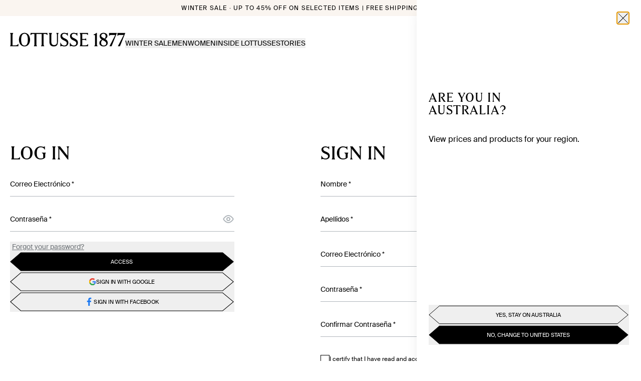

--- FILE ---
content_type: text/html; charset=utf-8
request_url: https://lottusse.com/en-AU/account
body_size: 36630
content:
<!DOCTYPE html><html lang="en-AU"><head><meta charSet="utf-8"/><meta name="viewport" content="width=device-width"/><link rel="dns-prefetch" href="//live.luigisbox.com" class="jsx-541562116"/><title>My account</title><meta name="description" content="My Account"/><script id="ldOrganization" type="application/ld+json">{"@context":"http://schema.org","@type":"Organization","url":"https://lottusse.com/en-AU/account","name":"Lottusse","sameas":["https://es.linkedin.com/company/lottusse1877","https://www.instagram.com/lottusse1877/","https://www.facebook.com/Lottusse1877","https://twitter.com/Lottusse1877","https://www.pinterest.es/Lottusse1877/","https://www.youtube.com/user/LOTTUSSE1877"]}</script><script id="ldWebsite" type="application/ld+json">{"@context":"http://schema.org","@type":"WebSite","name":"Lottusse","url":"https://lottusse.com/en-AU/account"}</script><script id="ldNavigation" type="application/ld+json">{"@context":"https://schema.org","@graph":[{"@context":"https://schema.org","@type":"SiteNavigationElement","@id":"#header","name":"WINTER SALE","url":"https://lottusse.com/en-AU/sale"},{"@context":"https://schema.org","@type":"SiteNavigationElement","@id":"#header","name":"MEN","url":"https://lottusse.com/en-AU/men-sale"},{"@context":"https://schema.org","@type":"SiteNavigationElement","@id":"#header","name":"WOMEN","url":"https://lottusse.com/en-AU/women-sale"},{"@context":"https://schema.org","@type":"SiteNavigationElement","@id":"#header","name":"MEN","url":"https://lottusse.com/en-AU/men"},{"@context":"https://schema.org","@type":"SiteNavigationElement","@id":"#header","name":"GROOM'S SHOES","url":"https://lottusse.com/en-AU/groom-shoes"},{"@context":"https://schema.org","@type":"SiteNavigationElement","@id":"#header","name":"OUR CLASSICS","url":"https://lottusse.com/en-AU/mens-classics"},{"@context":"https://schema.org","@type":"SiteNavigationElement","@id":"#header","name":"GOODYEAR WELTED","url":"https://lottusse.com/en-AU/mens-goodyear-welted"},{"@context":"https://schema.org","@type":"SiteNavigationElement","@id":"#header","name":"Fall Winter 2025","url":"https://lottusse.com/en-AU/mens-autumn-winter"},{"@context":"https://schema.org","@type":"SiteNavigationElement","@id":"#header","name":"SHOES","url":"https://lottusse.com/en-AU/men-shoes"},{"@context":"https://schema.org","@type":"SiteNavigationElement","@id":"#header","name":"DERBY","url":"https://lottusse.com/en-AU/men-derby-shoes"},{"@context":"https://schema.org","@type":"SiteNavigationElement","@id":"#header","name":"OXFORD","url":"https://lottusse.com/en-AU/men-oxford-shoes"},{"@context":"https://schema.org","@type":"SiteNavigationElement","@id":"#header","name":"LOAFERS","url":"https://lottusse.com/en-AU/men-loafers"},{"@context":"https://schema.org","@type":"SiteNavigationElement","@id":"#header","name":"MONKS","url":"https://lottusse.com/en-AU/men-monks-shoes"},{"@context":"https://schema.org","@type":"SiteNavigationElement","@id":"#header","name":"SLIPPER","url":"https://lottusse.com/en-AU/men-slippers"},{"@context":"https://schema.org","@type":"SiteNavigationElement","@id":"#header","name":"BOAT SHOES","url":"https://lottusse.com/en-AU/men-boat-shoes"},{"@context":"https://schema.org","@type":"SiteNavigationElement","@id":"#header","name":"SNEAKERS","url":"https://lottusse.com/en-AU/men-sneakers"},{"@context":"https://schema.org","@type":"SiteNavigationElement","@id":"#header","name":"ANKLE BOOTS","url":"https://lottusse.com/en-AU/men-ankle-boots"},{"@context":"https://schema.org","@type":"SiteNavigationElement","@id":"#header","name":"BOOTS","url":"https://lottusse.com/en-AU/men-boots"},{"@context":"https://schema.org","@type":"SiteNavigationElement","@id":"#header","name":"BELTS","url":"https://lottusse.com/en-AU/men-belts"},{"@context":"https://schema.org","@type":"SiteNavigationElement","@id":"#header","name":"BUCKLE","url":"https://lottusse.com/en-AU/men-buckle-belts"},{"@context":"https://schema.org","@type":"SiteNavigationElement","@id":"#header","name":"BRAIDED","url":"https://lottusse.com/en-AU/men-belts-braided"},{"@context":"https://schema.org","@type":"SiteNavigationElement","@id":"#header","name":"REVERSIBLE","url":"https://lottusse.com/en-AU/men-buckle-reversible"},{"@context":"https://schema.org","@type":"SiteNavigationElement","@id":"#header","name":"LEATHER CLOTHING","url":"https://lottusse.com/en-AU/men-leather-clothing"},{"@context":"https://schema.org","@type":"SiteNavigationElement","@id":"#header","name":"BAGS AND BACKPACKS","url":"https://lottusse.com/en-AU/men-handbags"},{"@context":"https://schema.org","@type":"SiteNavigationElement","@id":"#header","name":"ACCESSORIES","url":"https://lottusse.com/en-AU/accessories-men"},{"@context":"https://schema.org","@type":"SiteNavigationElement","@id":"#header","name":"GLOVES","url":"https://lottusse.com/en-AU/gloves"},{"@context":"https://schema.org","@type":"SiteNavigationElement","@id":"#header","name":"KEY HOLDERS","url":"https://lottusse.com/en-AU/key-holders"},{"@context":"https://schema.org","@type":"SiteNavigationElement","@id":"#header","name":"WALLETS","url":"https://lottusse.com/en-AU/men-wallets"},{"@context":"https://schema.org","@type":"SiteNavigationElement","@id":"#header","name":"MENS SCARVES","url":"https://lottusse.com/en-AU/mens-scarves"},{"@context":"https://schema.org","@type":"SiteNavigationElement","@id":"#header","name":"CAPS","url":"https://lottusse.com/en-AU/men-caps"},{"@context":"https://schema.org","@type":"SiteNavigationElement","@id":"#header","name":"LACES","url":"https://lottusse.com/en-AU/laces"},{"@context":"https://schema.org","@type":"SiteNavigationElement","@id":"#header","name":"SHOE CARE","url":"https://lottusse.com/en-AU/shoe-care"},{"@context":"https://schema.org","@type":"SiteNavigationElement","@id":"#header","name":"WOMEN","url":"https://lottusse.com/en-AU/women"},{"@context":"https://schema.org","@type":"SiteNavigationElement","@id":"#header","name":"OUR CLASSICS","url":"https://lottusse.com/en-AU/women-classics"},{"@context":"https://schema.org","@type":"SiteNavigationElement","@id":"#header","name":"GOODYEAR WELTED","url":"https://lottusse.com/en-AU/womens-goodyear-welted"},{"@context":"https://schema.org","@type":"SiteNavigationElement","@id":"#header","name":"Fall Winter 2025","url":"https://lottusse.com/en-AU/womens-autumn-winter"},{"@context":"https://schema.org","@type":"SiteNavigationElement","@id":"#header","name":"CRAFTMANSHIP NOODBAG","url":"https://lottusse.com/en-AU/craftsmanship-noodbag"},{"@context":"https://schema.org","@type":"SiteNavigationElement","@id":"#header","name":"SHOES","url":"https://lottusse.com/en-AU/women-shoes"},{"@context":"https://schema.org","@type":"SiteNavigationElement","@id":"#header","name":"DERBY","url":"https://lottusse.com/en-AU/women-derby-shoes"},{"@context":"https://schema.org","@type":"SiteNavigationElement","@id":"#header","name":"OXFORD","url":"https://lottusse.com/en-AU/women-oxford-shoes"},{"@context":"https://schema.org","@type":"SiteNavigationElement","@id":"#header","name":"LOAFERS","url":"https://lottusse.com/en-AU/women-loafers"},{"@context":"https://schema.org","@type":"SiteNavigationElement","@id":"#header","name":"MONKS","url":"https://lottusse.com/en-AU/women-monks-shoes"},{"@context":"https://schema.org","@type":"SiteNavigationElement","@id":"#header","name":"SLIPPER","url":"https://lottusse.com/en-AU/women-slippers"},{"@context":"https://schema.org","@type":"SiteNavigationElement","@id":"#header","name":"BALLERINAS","url":"https://lottusse.com/en-AU/women-ballerinas"},{"@context":"https://schema.org","@type":"SiteNavigationElement","@id":"#header","name":"PUMPS","url":"https://lottusse.com/en-AU/women-pumps"},{"@context":"https://schema.org","@type":"SiteNavigationElement","@id":"#header","name":"SANDALS","url":"https://lottusse.com/en-AU/women-sandals"},{"@context":"https://schema.org","@type":"SiteNavigationElement","@id":"#header","name":"SNEAKERS","url":"https://lottusse.com/en-AU/women-sneakers"},{"@context":"https://schema.org","@type":"SiteNavigationElement","@id":"#header","name":"ANKLE BOOTS","url":"https://lottusse.com/en-AU/women-ankle-boots"},{"@context":"https://schema.org","@type":"SiteNavigationElement","@id":"#header","name":"BOOTS","url":"https://lottusse.com/en-AU/women-boots"},{"@context":"https://schema.org","@type":"SiteNavigationElement","@id":"#header","name":"FISHERMAN SANDALS","url":"https://lottusse.com/en-AU/women-jelly-shoes"},{"@context":"https://schema.org","@type":"SiteNavigationElement","@id":"#header","name":"BAGS","url":"https://lottusse.com/en-AU/women-handbags"},{"@context":"https://schema.org","@type":"SiteNavigationElement","@id":"#header","name":"SMALL","url":"https://lottusse.com/en-AU/women-small-bags"},{"@context":"https://schema.org","@type":"SiteNavigationElement","@id":"#header","name":"MEDIUM","url":"https://lottusse.com/en-AU/women-medium-bags"},{"@context":"https://schema.org","@type":"SiteNavigationElement","@id":"#header","name":"LARGE","url":"https://lottusse.com/en-AU/women-large-bags"},{"@context":"https://schema.org","@type":"SiteNavigationElement","@id":"#header","name":"LEATHER CLOTHING","url":"https://lottusse.com/en-AU/women-leather-clothing"},{"@context":"https://schema.org","@type":"SiteNavigationElement","@id":"#header","name":"BELTS","url":"https://lottusse.com/en-AU/women-buckle-belts"},{"@context":"https://schema.org","@type":"SiteNavigationElement","@id":"#header","name":"ACCESSORIES","url":"https://lottusse.com/en-AU/accessories-women"},{"@context":"https://schema.org","@type":"SiteNavigationElement","@id":"#header","name":"WALLETS","url":"https://lottusse.com/en-AU/women-wallets"},{"@context":"https://schema.org","@type":"SiteNavigationElement","@id":"#header","name":"KEY HOLDERS","url":"https://lottusse.com/en-AU/women-key-holders"},{"@context":"https://schema.org","@type":"SiteNavigationElement","@id":"#header","name":"WOMENS SCARVES","url":"https://lottusse.com/en-AU/womens-scarves"},{"@context":"https://schema.org","@type":"SiteNavigationElement","@id":"#header","name":"LACES","url":"https://lottusse.com/en-AU/laces"},{"@context":"https://schema.org","@type":"SiteNavigationElement","@id":"#header","name":"GLOVES","url":"https://lottusse.com/en-AU/womens-gloves"},{"@context":"https://schema.org","@type":"SiteNavigationElement","@id":"#header","name":"SHOE CARE","url":"https://lottusse.com/en-AU/shoe-care"},{"@context":"https://schema.org","@type":"SiteNavigationElement","@id":"#header","name":"HISTORY","url":"https://lottusse.com/en-AU/history"},{"@context":"https://schema.org","@type":"SiteNavigationElement","@id":"#header","name":"CRAFTSMANSHIP","url":"https://lottusse.com/en-AU/craftsmanship-lottusse"},{"@context":"https://schema.org","@type":"SiteNavigationElement","@id":"#header","name":"STORES","url":"https://lottusse.com/en-AU/stores"},{"@context":"https://schema.org","@type":"SiteNavigationElement","@id":"#header","name":"OUR ORIGINS","url":"https://lottusse.com/en-AU/mallorca-crafted-shoes"},{"@context":"https://schema.org","@type":"SiteNavigationElement","@id":"#header","name":"STORIES","url":"https://lottusse.com/en-AU/editorial"},{"@context":"https://schema.org","@type":"SiteNavigationElement","@id":"#header","name":"LEGACY & CRAFTMANSHIP","url":"https://lottusse.com/en-AU/editorial/legacy-and-craftmanship"},{"@context":"https://schema.org","@type":"SiteNavigationElement","@id":"#header","name":"INSPIRATION","url":"https://lottusse.com/en-AU/editorial/inspiration"},{"@context":"https://schema.org","@type":"SiteNavigationElement","@id":"#header","name":"CAMPAIGNS","url":"https://lottusse.com/en-AU/editorial/campaigns"},{"@context":"https://schema.org","@type":"SiteNavigationElement","@id":"#header","name":"LIMITED EDITIONS","url":"https://lottusse.com/en-AU/editorial/capsule"},{"@context":"https://schema.org","@type":"SiteNavigationElement","@id":"#header","name":"LOTTUSSE ARCHIVE","url":"https://lottusse.com/en-AU/editorial/archive"},{"@context":"https://schema.org","@type":"SiteNavigationElement","@id":"#header","name":"CARE","url":"https://lottusse.com/en-AU/editorial/tips"}]}</script><meta name="next-head-count" content="8"/><link rel="icon" href="/favicon.ico"/><link rel="stylesheet" href="https://cdn.luigisbox.com/autocomplete.css"/><script id="termly-script" type="text/javascript" src="https://app.termly.io/resource-blocker/6e9a6797-bda0-49d3-a02e-8a6ed955a972?autoBlock=off" async=""></script><noscript><img src="https://ad.doubleclick.net/ddm/activity/src=15559671;type=invmedia;cat=ret_p0;dc_lat=;dc_rdid=;tag_for_child_directed_treatment=;tfua=;npa=;gdpr=;gdpr_consent=;ord=1?" width="1" height="1" alt="" style="display:none"/></noscript><link rel="preload" href="/_next/static/media/6fa1afdfb81c9ae2-s.p.woff2" as="font" type="font/woff2" crossorigin="anonymous" data-next-font="size-adjust"/><link rel="preload" href="/_next/static/media/6b73059e46f260b5-s.p.woff" as="font" type="font/woff" crossorigin="anonymous" data-next-font="size-adjust"/><link rel="preload" href="/_next/static/media/c42cb4950679bdba-s.p.woff2" as="font" type="font/woff2" crossorigin="anonymous" data-next-font="size-adjust"/><link rel="preload" href="/_next/static/media/97009d39e3a718fc-s.p.woff" as="font" type="font/woff" crossorigin="anonymous" data-next-font="size-adjust"/><link rel="preload" href="/_next/static/media/f5d54ca501d82d1c-s.p.woff" as="font" type="font/woff" crossorigin="anonymous" data-next-font="size-adjust"/><link rel="preload" href="/_next/static/media/c0251deeb6c8aa9d-s.p.woff2" as="font" type="font/woff2" crossorigin="anonymous" data-next-font="size-adjust"/><link rel="preload" href="/_next/static/media/c25783985a269397-s.p.woff2" as="font" type="font/woff2" crossorigin="anonymous" data-next-font="size-adjust"/><link rel="preload" href="/_next/static/media/f4e6f3e26e87864d-s.p.woff2" as="font" type="font/woff2" crossorigin="anonymous" data-next-font="size-adjust"/><link rel="preload" href="/_next/static/media/46d93ad748bc4508-s.p.woff2" as="font" type="font/woff2" crossorigin="anonymous" data-next-font="size-adjust"/><link rel="preload" href="/_next/static/media/619057b03f747753-s.p.woff" as="font" type="font/woff" crossorigin="anonymous" data-next-font="size-adjust"/><link rel="preload" href="/_next/static/media/5cc7815366485b2a-s.p.otf" as="font" type="font/otf" crossorigin="anonymous" data-next-font="size-adjust"/><script id="vwoCode" data-nscript="beforeInteractive">
            window._vwo_code || (function() {
            var account_id=1000125,
            version=2.1,
            settings_tolerance=2000,
            hide_element='body',
            hide_element_style = 'opacity:0 !important;filter:alpha(opacity=0) !important;background:none !important;transition:none !important;',
            /* DO NOT EDIT BELOW THIS LINE */
            f=false,w=window,d=document,v=d.querySelector('#vwoCode'),cK='_vwo_'+account_id+'_settings',cc={};try{var c=JSON.parse(localStorage.getItem('_vwo_'+account_id+'_config'));cc=c&&typeof c==='object'?c:{}}catch(e){}var stT=cc.stT==='session'?w.sessionStorage:w.localStorage;code={nonce:v&&v.nonce,use_existing_jquery:function(){return typeof use_existing_jquery!=='undefined'?use_existing_jquery:undefined},library_tolerance:function(){return typeof library_tolerance!=='undefined'?library_tolerance:undefined},settings_tolerance:function(){return cc.sT||settings_tolerance},hide_element_style:function(){return'{'+(cc.hES||hide_element_style)+'}'},hide_element:function(){if(performance.getEntriesByName('first-contentful-paint')[0]){return''}return typeof cc.hE==='string'?cc.hE:hide_element},getVersion:function(){return version},finish:function(e){if(!f){f=true;var t=d.getElementById('_vis_opt_path_hides');if(t)t.parentNode.removeChild(t);if(e)(new Image).src='https://dev.visualwebsiteoptimizer.com/ee.gif?a='+account_id+e}},finished:function(){return f},addScript:function(e){var t=d.createElement('script');t.type='text/javascript';if(e.src){t.src=e.src}else{t.text=e.text}v&&t.setAttribute('nonce',v.nonce);d.getElementsByTagName('head')[0].appendChild(t)},load:function(e,t){var n=this.getSettings(),i=d.createElement('script'),r=this;t=t||{};if(n){i.textContent=n;d.getElementsByTagName('head')[0].appendChild(i);if(!w.VWO||VWO.caE){stT.removeItem(cK);r.load(e)}}else{var o=new XMLHttpRequest;o.open('GET',e,true);o.withCredentials=!t.dSC;o.responseType=t.responseType||'text';o.onload=function(){if(t.onloadCb){return t.onloadCb(o,e)}if(o.status===200||o.status===304){w._vwo_code.addScript({text:o.responseText})}else{w._vwo_code.finish('&e=loading_failure:'+e)}};o.onerror=function(){if(t.onerrorCb){return t.onerrorCb(e)}w._vwo_code.finish('&e=loading_failure:'+e)};o.send()}},getSettings:function(){try{var e=stT.getItem(cK);if(!e){return}e=JSON.parse(e);if(Date.now()>e.e){stT.removeItem(cK);return}return e.s}catch(e){return}},init:function(){if(d.URL.indexOf('__vwo_disable__')>-1)return;var e=this.settings_tolerance();w._vwo_settings_timer=setTimeout(function(){w._vwo_code.finish();stT.removeItem(cK)},e);var t;if(this.hide_element()!=='body'){t=d.createElement('style');var n=this.hide_element(),i=n?n+this.hide_element_style():'',r=d.getElementsByTagName('head')[0];t.setAttribute('id','_vis_opt_path_hides');v&&t.setAttribute('nonce',v.nonce);t.setAttribute('type','text/css');if(t.styleSheet)t.styleSheet.cssText=i;else t.appendChild(d.createTextNode(i));r.appendChild(t)}else{t=d.getElementsByTagName('head')[0];var i=d.createElement('div');i.style.cssText='z-index: 2147483647 !important;position: fixed !important;left: 0 !important;top: 0 !important;width: 100% !important;height: 100% !important;background: white !important;display: block !important;';i.setAttribute('id','_vis_opt_path_hides');i.classList.add('_vis_hide_layer');t.parentNode.insertBefore(i,t.nextSibling)}var o=window._vis_opt_url||d.URL,s='https://dev.visualwebsiteoptimizer.com/j.php?a='+account_id+'&u='+encodeURIComponent(o)+'&vn='+version;if(w.location.search.indexOf('_vwo_xhr')!==-1){this.addScript({src:s})}else{this.load(s+'&x=true')}}};w._vwo_code=code;code.init();})();(function(){var i=window;function t(){if(i._vwo_code){var e=t.hidingStyle=document.getElementById('_vis_opt_path_hides')||t.hidingStyle;if(!i._vwo_code.finished()&&!_vwo_code.libExecuted&&(!i.VWO||!VWO.dNR)){if(!document.getElementById('_vis_opt_path_hides')){document.getElementsByTagName('head')[0].appendChild(e)}requestAnimationFrame(t)}}}t()})();
          </script><link rel="preload" href="/_next/static/css/9c1eea15d9c4a1d5.css" as="style"/><link rel="stylesheet" href="/_next/static/css/9c1eea15d9c4a1d5.css" data-n-g=""/><noscript data-n-css=""></noscript><script defer="" nomodule="" src="/_next/static/chunks/polyfills-42372ed130431b0a.js"></script><script id="luigis-box" src="https://scripts.luigisbox.com/LBX-607094.js" type="text/javascript" async="" defer="" data-nscript="beforeInteractive"></script><script id="luigis-js-autocomplete" src="https://cdn.luigisbox.com/autocomplete.js" async="" defer="" data-nscript="beforeInteractive"></script><script defer="" src="/_next/static/chunks/2988.b188d6737abc5f1c.js"></script><script defer="" src="/_next/static/chunks/6183.0dcf6a0b818b4a4b.js"></script><script defer="" src="/_next/static/chunks/6937.bf577cf299a99a29.js"></script><script src="/_next/static/chunks/webpack-48f60877b1345a2f.js" defer=""></script><script src="/_next/static/chunks/framework-945b357d4a851f4b.js" defer=""></script><script src="/_next/static/chunks/main-fe5c384ed414fdb6.js" defer=""></script><script src="/_next/static/chunks/pages/_app-9cd60c74a3c51259.js" defer=""></script><script src="/_next/static/chunks/9511-f8bb48acaf905c31.js" defer=""></script><script src="/_next/static/chunks/1327-bbdf8eac1ff358d7.js" defer=""></script><script src="/_next/static/chunks/7314-2af62ae29cae4238.js" defer=""></script><script src="/_next/static/chunks/2076-67379a5dcd20f497.js" defer=""></script><script src="/_next/static/chunks/6340-c20269c6716148d3.js" defer=""></script><script src="/_next/static/chunks/2799-bbd29542a87b3bea.js" defer=""></script><script src="/_next/static/chunks/pages/account-0be1f44fef902fa8.js" defer=""></script><script src="/_next/static/2wbwQtmB944jJv4vezlkT/_buildManifest.js" defer=""></script><script src="/_next/static/2wbwQtmB944jJv4vezlkT/_ssgManifest.js" defer=""></script><style id="__jsx-541562116">html{font-family:'__swissIntl_57ef2a', '__swissIntl_Fallback_57ef2a';--font-gt-america:'__swissIntl_57ef2a', '__swissIntl_Fallback_57ef2a';--font-tobias:'__lottusseSerif_1889a1', '__lottusseSerif_Fallback_1889a1'}</style></head><body class="relative text-dark"><div id="__next"><div class="jsx-541562116 __variable_57ef2a __variable_1889a1 font-sans"><script defer="" id="__cn_generic_script__6c310d26-79f5-431e-8644-527ec5e9e283" class="jsx-541562116">!function(e){function t(){if(!e.querySelector("#__cn_client_script_6c310d26-79f5-431e-8644-527ec5e9e283")){var t=e.createElement("script");t.setAttribute("src","https://cdn.connectif.cloud/eu8/client-script/6c310d26-79f5-431e-8644-527ec5e9e283"),e.body.appendChild(t)}}"complete"===e.readyState||"interactive"===e.readyState?t():e.addEventListener("DOMContentLoaded",t)}(document);</script><div class="relative flex min-h-screen flex-col"><div><div data-hidden-tnm="true" class="sr-only"><a href="/en-AU/sale">WINTER SALE</a><a href="/en-AU/men-sale">MEN</a><a href="/en-AU/women-sale">WOMEN</a><a href="/en-AU/men">MEN</a><a href="/en-AU/groom-shoes">GROOM&#x27;S SHOES</a><a href="/en-AU/mens-classics">OUR CLASSICS</a><a href="/en-AU/mens-goodyear-welted">GOODYEAR WELTED</a><a href="/en-AU/mens-autumn-winter">Fall Winter 2025</a><a href="/en-AU/men-shoes">SHOES</a><a href="/en-AU/men-derby-shoes">DERBY</a><a href="/en-AU/men-oxford-shoes">OXFORD</a><a href="/en-AU/men-loafers">LOAFERS</a><a href="/en-AU/men-monks-shoes">MONKS</a><a href="/en-AU/men-slippers">SLIPPER</a><a href="/en-AU/men-boat-shoes">BOAT SHOES</a><a href="/en-AU/men-sneakers">SNEAKERS</a><a href="/en-AU/men-ankle-boots">ANKLE BOOTS</a><a href="/en-AU/men-boots">BOOTS</a><a href="/en-AU/men-belts">BELTS</a><a href="/en-AU/men-buckle-belts">BUCKLE</a><a href="/en-AU/men-belts-braided">BRAIDED</a><a href="/en-AU/men-buckle-reversible">REVERSIBLE</a><a href="/en-AU/men-leather-clothing">LEATHER CLOTHING</a><a href="/en-AU/men-handbags">BAGS AND BACKPACKS</a><a href="/en-AU/accessories-men">ACCESSORIES</a><a href="/en-AU/gloves">GLOVES</a><a href="/en-AU/key-holders">KEY HOLDERS</a><a href="/en-AU/men-wallets">WALLETS</a><a href="/en-AU/mens-scarves">MENS SCARVES</a><a href="/en-AU/men-caps">CAPS</a><a href="/en-AU/laces">LACES</a><a href="/en-AU/shoe-care">SHOE CARE</a><a href="/en-AU/women">WOMEN</a><a href="/en-AU/women-classics">OUR CLASSICS</a><a href="/en-AU/womens-goodyear-welted">GOODYEAR WELTED</a><a href="/en-AU/womens-autumn-winter">Fall Winter 2025</a><a href="/en-AU/craftsmanship-noodbag">CRAFTMANSHIP NOODBAG</a><a href="/en-AU/women-shoes">SHOES</a><a href="/en-AU/women-derby-shoes">DERBY</a><a href="/en-AU/women-oxford-shoes">OXFORD</a><a href="/en-AU/women-loafers">LOAFERS</a><a href="/en-AU/women-monks-shoes">MONKS</a><a href="/en-AU/women-slippers">SLIPPER</a><a href="/en-AU/women-ballerinas">BALLERINAS</a><a href="/en-AU/women-pumps">PUMPS</a><a href="/en-AU/women-sandals">SANDALS</a><a href="/en-AU/women-sneakers">SNEAKERS</a><a href="/en-AU/women-ankle-boots">ANKLE BOOTS</a><a href="/en-AU/women-boots">BOOTS</a><a href="/en-AU/women-jelly-shoes">FISHERMAN SANDALS</a><a href="/en-AU/women-handbags">BAGS</a><a href="/en-AU/women-small-bags">SMALL</a><a href="/en-AU/women-medium-bags">MEDIUM</a><a href="/en-AU/women-large-bags">LARGE</a><a href="/en-AU/women-leather-clothing">LEATHER CLOTHING</a><a href="/en-AU/women-buckle-belts">BELTS</a><a href="/en-AU/accessories-women">ACCESSORIES</a><a href="/en-AU/women-wallets">WALLETS</a><a href="/en-AU/women-key-holders">KEY HOLDERS</a><a href="/en-AU/womens-scarves">WOMENS SCARVES</a><a href="/en-AU/laces">LACES</a><a href="/en-AU/womens-gloves">GLOVES</a><a href="/en-AU/shoe-care">SHOE CARE</a><a href="/en-AU/history">HISTORY</a><a href="/en-AU/craftsmanship-lottusse">CRAFTSMANSHIP</a><a href="/en-AU/stores">STORES</a><a href="/en-AU/mallorca-crafted-shoes">OUR ORIGINS</a><a href="/en-AU/editorial">STORIES</a><a href="/en-AU/editorial/legacy-and-craftmanship">LEGACY &amp; CRAFTMANSHIP</a><a href="/en-AU/editorial/inspiration">INSPIRATION</a><a href="/en-AU/editorial/campaigns">CAMPAIGNS</a><a href="/en-AU/editorial/capsule">LIMITED EDITIONS</a><a href="/en-AU/editorial/archive">LOTTUSSE ARCHIVE</a><a href="/en-AU/editorial/tips">CARE</a></div><header class="fixed z-30 w-full transition-all text-dark pointer-events-none bg-white"><div class="relative overflow-hidden pointer-events-auto"><div class="w-full" style="opacity:0"><div style="background-color:#FAF5F0" class="bg-black text-xs text-black gap-x-5 h-8 justify-center items-center flex w-full"><div class="w-full justify-center items-center"><a class="focus-default items-center font-light transition-all [&amp;aria-disabled=&quot;true&quot;]:cursor-not-allowed [&amp;aria-disabled=&quot;true&quot;]:opacity-60 uppercase tracking-widest hidden text-center lg:block" href="/en-AU/sale">Winter Sale · Up to 45% off on selected items | Free shipping &amp; returns</a><a class="block focus:ring-0" href="/en-AU/sale" aria-labelledby=":R6rcam:"><span id=":R6rcam:" class="sr-only"></span><div class="relative flex h-full overflow-hidden lg:hidden w-full"><div class="flex h-full items-center whitespace-nowrap px-4"><div class="uppercase">Winter Sale: Up to 45% off | Free shipping &amp; returns</div></div><div class="absolute top-0 flex h-full lg:w-full items-center whitespace-nowrap px-4"><div class="uppercase">Winter Sale: Up to 45% off | Free shipping &amp; returns</div></div></div></a></div></div></div></div><div class="flex flex-col pointer-events-none" style="opacity:1;transform:none"><a href="/en-AU" id="header-logo" class="w-full -mt-[1px] lg:hidden order-1 pointer-events-auto z-20 bg-white"><svg class="px-6 pt-2 h-auto w-full" width="1391" height="164" viewBox="0 0 1391 167" fill="none" xmlns="http://www.w3.org/2000/svg"><path fill="black" d="M559.479 5.3312C563.786 10.0169 567.505 17.0455 567.505 27.684V108.608C567.505 134.81 556.053 147.791 533.057 147.791C510.062 147.791 499.308 135.001 499.308 108.608V24.3848C499.308 15.3481 503.321 9.49096 506.342 5.3312V2.1277H469.189V5.3312C472.21 9.49096 476.223 15.3481 476.223 24.3848V108.608C476.223 145.018 493.988 163.88 528.436 163.88C562.884 163.88 578.439 146.094 578.439 108.608V27.684C578.439 17.0455 582.159 10.0169 586.578 5.3312V2.1277H559.457V5.3312H559.479ZM251.613 27.3732C256.122 20.5598 263.967 13.2204 275.104 13.2204H295.484V139.615C295.484 148.676 291.471 154.533 288.45 158.669V161.872H325.603V158.669C322.583 154.509 318.57 148.652 318.57 139.615V13.1965H382.438V139.591C382.438 148.652 378.425 154.509 375.404 158.645V161.848H412.557V158.645C409.536 154.485 405.524 148.628 405.524 139.591V13.1965H425.904C437.041 13.1965 444.886 20.5359 449.395 27.3493H452.416V2.1277H248.569V27.3732H251.613ZM174.894 0C131.518 0 107.621 39.709 107.621 82C107.621 124.291 130.617 164 174.894 164C219.171 164 242.076 125.128 242.076 82C242.076 38.8723 217.165 0 174.894 0ZM174.894 153.218C138.936 153.218 134.63 112.768 134.63 81.9761C134.63 51.1843 140.559 10.7341 174.894 10.7341C209.229 10.7341 215.068 48.2198 215.068 81.9761C215.068 112.529 210.852 153.218 174.894 153.218ZM70.3779 150.78H30.9026V24.3848C30.9026 15.3481 34.9155 9.49096 37.9364 5.3312V2.1277H0.783203V5.3312C3.80416 9.49096 7.81707 15.3481 7.81707 24.3848V139.591C7.81707 148.652 3.80416 154.509 0.783203 158.645V161.848H100.79V133.638H97.7694C92.742 142.795 83.3184 150.78 70.3553 150.78H70.3779ZM671.232 71.4571L648.936 60.484C635.387 53.7662 629.457 44.3948 629.457 33.4455C629.457 19.1732 639.896 10.758 656.759 10.758C676.846 10.758 689.583 22.4723 694.904 36.0035H697.925V0H694.904C689.877 5.21166 681.558 5.42682 675.02 3.2035C668.482 0.980175 661.764 0 654.842 0C629.548 0 608.965 14.1528 608.965 40.3545C608.965 60.3644 620.913 76.5493 641.992 86.9965L664.176 97.9697C678.447 104.998 685.368 112.027 685.368 124.793C685.368 142.149 672.517 153.218 654.346 153.218C633.763 153.218 618.501 140.548 610.362 117.334H607.341V163.976H610.362C616.292 158.023 624.114 156.852 634.056 160.366C640.887 162.805 648.124 163.976 655.451 163.976C685.165 163.976 704.756 146.309 704.756 118.195C704.756 96.1528 693.1 82.2152 671.21 71.4571H671.232ZM1048.99 141.504V0H1045.97C1035.53 8.10437 1025.07 14.0571 1009.83 20.751V27.1341H1026.89V141.504C1026.89 149.584 1022.68 155.346 1017.76 158.645V161.848H1058.12V158.645C1053.2 155.346 1048.99 149.584 1048.99 141.504ZM1297.81 2.1277V35.9796H1300.83C1304.75 30.242 1311.38 25.5563 1320.92 25.5563H1372.72L1302.63 161.848H1327.93L1390.78 5.3312V2.1277H1297.81ZM1196.29 35.9796H1199.31C1203.24 30.242 1209.86 25.5563 1219.4 25.5563H1271.21L1201.12 161.848H1226.41L1289.27 5.3312V2.1277H1196.29V35.9796ZM913.743 150.78H872.171V84.8688H900.893C908.535 84.8688 913.653 88.5983 917.17 92.2082H920.191L920.1 81.8805L920.01 76.6688V66.3411H916.989C913.585 69.9749 908.445 73.8956 900.825 73.8956L872.216 73.8V13.1965H915.389C926.638 13.1965 934.371 19.5796 939.083 25.8671H942.104V2.1277H842.097V5.3312C845.118 9.49096 849.13 15.3481 849.13 24.3848V139.591C849.13 148.652 845.118 154.509 842.097 158.645V161.848H944.11V136.603H941.089C935.769 143.631 926.728 150.756 913.788 150.756L913.743 150.78ZM786.525 71.4571L764.228 60.484C750.679 53.7662 744.75 44.3948 744.75 33.4455C744.75 19.1732 755.188 10.758 772.051 10.758C792.138 10.758 804.876 22.4723 810.219 36.0035H813.24V0H810.219C805.191 5.21166 796.872 5.42682 790.335 3.2035C783.797 0.980175 777.078 0 770.157 0C744.862 0 724.279 14.1528 724.279 40.3545C724.279 60.3644 736.228 76.5493 757.307 86.9965L779.491 97.9697C793.761 104.998 800.682 112.027 800.682 124.793C800.682 142.149 787.832 153.218 769.661 153.218C749.078 153.218 733.816 140.548 725.677 117.334H722.656V163.976H725.677C731.606 158.023 739.429 156.852 749.371 160.366C756.202 162.805 763.439 163.976 770.766 163.976C800.48 163.976 820.071 146.309 820.071 118.195C820.071 96.1528 808.415 82.2152 786.525 71.4571ZM1149.72 74.2064C1164.78 66.3172 1176.72 55.3679 1176.72 38.1073C1176.72 13.9376 1154.02 0 1129.34 0C1103.23 0 1082.35 14.0571 1082.35 40.3545C1082.35 56.9697 1091.1 70.2618 1108.37 81.235C1090.69 90.0805 1078.75 104.018 1078.75 122.115C1078.75 149.369 1102.85 163.952 1130.15 163.952C1157.45 163.952 1180.24 147.863 1180.24 120.514C1180.24 99.2128 1168.59 85.7055 1149.72 74.2064ZM1101.4 33.9714C1101.4 18.0974 1114.66 10.758 1128.82 10.758C1146.38 10.758 1155.22 22.6875 1155.22 38.9679C1155.22 51.4233 1150.3 62.1813 1141.55 69.6402L1120.48 58.1411C1106.72 50.8017 1101.4 43.4385 1101.4 33.9714ZM1130.44 153.218C1110.35 153.218 1100.21 139.806 1100.21 121.59C1100.21 107.317 1106.02 94.551 1117.18 86.2315L1137.56 97.3003C1152.33 105.405 1162.36 113.485 1162.36 128.188C1162.36 145.64 1146.9 153.218 1130.44 153.218Z"></path></svg></a><div class="relative pointer-events-auto order-2 md:order-1 z-30 flex h-auto pt-6 pb-3.5 lg:items-center lg:px-5 items-center justify-between px-4 lg:flex bg-white"><div class="lg:py-2 lg:hidden"><div class="flex items-center space-x-4"><div class="bottom-4 z-30 flex items-center lg:hidden"><button class="focus-default relative z-50 flex h-6 w-full items-center justify-end gap-3 rounded-full text-sm font-light uppercase tracking-widest text-white"><svg width="24" height="24" viewBox="0 0 24 24" class="h-5 w-5" fill="currentColor" xmlns="http://www.w3.org/2000/svg" aria-hidden="true"><line x1="4" y1="6" x2="24" y2="6" stroke="#000"></line><line x1="4" y1="16" x2="24" y2="16" stroke="#000"></line></svg></button></div><a href="/en-AU" class="focus-default block"><span class="sr-only">Home</span></a></div></div><div class="hidden lg:flex items-end lg:gap-8"><a href="/en-AU" id="header-logo" class="flex-shrink-0"><svg class="h-auto" width="230" height="40" viewBox="0 -20 1391 167" fill="none" xmlns="http://www.w3.org/2000/svg"><path fill="black" d="M559.479 5.3312C563.786 10.0169 567.505 17.0455 567.505 27.684V108.608C567.505 134.81 556.053 147.791 533.057 147.791C510.062 147.791 499.308 135.001 499.308 108.608V24.3848C499.308 15.3481 503.321 9.49096 506.342 5.3312V2.1277H469.189V5.3312C472.21 9.49096 476.223 15.3481 476.223 24.3848V108.608C476.223 145.018 493.988 163.88 528.436 163.88C562.884 163.88 578.439 146.094 578.439 108.608V27.684C578.439 17.0455 582.159 10.0169 586.578 5.3312V2.1277H559.457V5.3312H559.479ZM251.613 27.3732C256.122 20.5598 263.967 13.2204 275.104 13.2204H295.484V139.615C295.484 148.676 291.471 154.533 288.45 158.669V161.872H325.603V158.669C322.583 154.509 318.57 148.652 318.57 139.615V13.1965H382.438V139.591C382.438 148.652 378.425 154.509 375.404 158.645V161.848H412.557V158.645C409.536 154.485 405.524 148.628 405.524 139.591V13.1965H425.904C437.041 13.1965 444.886 20.5359 449.395 27.3493H452.416V2.1277H248.569V27.3732H251.613ZM174.894 0C131.518 0 107.621 39.709 107.621 82C107.621 124.291 130.617 164 174.894 164C219.171 164 242.076 125.128 242.076 82C242.076 38.8723 217.165 0 174.894 0ZM174.894 153.218C138.936 153.218 134.63 112.768 134.63 81.9761C134.63 51.1843 140.559 10.7341 174.894 10.7341C209.229 10.7341 215.068 48.2198 215.068 81.9761C215.068 112.529 210.852 153.218 174.894 153.218ZM70.3779 150.78H30.9026V24.3848C30.9026 15.3481 34.9155 9.49096 37.9364 5.3312V2.1277H0.783203V5.3312C3.80416 9.49096 7.81707 15.3481 7.81707 24.3848V139.591C7.81707 148.652 3.80416 154.509 0.783203 158.645V161.848H100.79V133.638H97.7694C92.742 142.795 83.3184 150.78 70.3553 150.78H70.3779ZM671.232 71.4571L648.936 60.484C635.387 53.7662 629.457 44.3948 629.457 33.4455C629.457 19.1732 639.896 10.758 656.759 10.758C676.846 10.758 689.583 22.4723 694.904 36.0035H697.925V0H694.904C689.877 5.21166 681.558 5.42682 675.02 3.2035C668.482 0.980175 661.764 0 654.842 0C629.548 0 608.965 14.1528 608.965 40.3545C608.965 60.3644 620.913 76.5493 641.992 86.9965L664.176 97.9697C678.447 104.998 685.368 112.027 685.368 124.793C685.368 142.149 672.517 153.218 654.346 153.218C633.763 153.218 618.501 140.548 610.362 117.334H607.341V163.976H610.362C616.292 158.023 624.114 156.852 634.056 160.366C640.887 162.805 648.124 163.976 655.451 163.976C685.165 163.976 704.756 146.309 704.756 118.195C704.756 96.1528 693.1 82.2152 671.21 71.4571H671.232ZM1048.99 141.504V0H1045.97C1035.53 8.10437 1025.07 14.0571 1009.83 20.751V27.1341H1026.89V141.504C1026.89 149.584 1022.68 155.346 1017.76 158.645V161.848H1058.12V158.645C1053.2 155.346 1048.99 149.584 1048.99 141.504ZM1297.81 2.1277V35.9796H1300.83C1304.75 30.242 1311.38 25.5563 1320.92 25.5563H1372.72L1302.63 161.848H1327.93L1390.78 5.3312V2.1277H1297.81ZM1196.29 35.9796H1199.31C1203.24 30.242 1209.86 25.5563 1219.4 25.5563H1271.21L1201.12 161.848H1226.41L1289.27 5.3312V2.1277H1196.29V35.9796ZM913.743 150.78H872.171V84.8688H900.893C908.535 84.8688 913.653 88.5983 917.17 92.2082H920.191L920.1 81.8805L920.01 76.6688V66.3411H916.989C913.585 69.9749 908.445 73.8956 900.825 73.8956L872.216 73.8V13.1965H915.389C926.638 13.1965 934.371 19.5796 939.083 25.8671H942.104V2.1277H842.097V5.3312C845.118 9.49096 849.13 15.3481 849.13 24.3848V139.591C849.13 148.652 845.118 154.509 842.097 158.645V161.848H944.11V136.603H941.089C935.769 143.631 926.728 150.756 913.788 150.756L913.743 150.78ZM786.525 71.4571L764.228 60.484C750.679 53.7662 744.75 44.3948 744.75 33.4455C744.75 19.1732 755.188 10.758 772.051 10.758C792.138 10.758 804.876 22.4723 810.219 36.0035H813.24V0H810.219C805.191 5.21166 796.872 5.42682 790.335 3.2035C783.797 0.980175 777.078 0 770.157 0C744.862 0 724.279 14.1528 724.279 40.3545C724.279 60.3644 736.228 76.5493 757.307 86.9965L779.491 97.9697C793.761 104.998 800.682 112.027 800.682 124.793C800.682 142.149 787.832 153.218 769.661 153.218C749.078 153.218 733.816 140.548 725.677 117.334H722.656V163.976H725.677C731.606 158.023 739.429 156.852 749.371 160.366C756.202 162.805 763.439 163.976 770.766 163.976C800.48 163.976 820.071 146.309 820.071 118.195C820.071 96.1528 808.415 82.2152 786.525 71.4571ZM1149.72 74.2064C1164.78 66.3172 1176.72 55.3679 1176.72 38.1073C1176.72 13.9376 1154.02 0 1129.34 0C1103.23 0 1082.35 14.0571 1082.35 40.3545C1082.35 56.9697 1091.1 70.2618 1108.37 81.235C1090.69 90.0805 1078.75 104.018 1078.75 122.115C1078.75 149.369 1102.85 163.952 1130.15 163.952C1157.45 163.952 1180.24 147.863 1180.24 120.514C1180.24 99.2128 1168.59 85.7055 1149.72 74.2064ZM1101.4 33.9714C1101.4 18.0974 1114.66 10.758 1128.82 10.758C1146.38 10.758 1155.22 22.6875 1155.22 38.9679C1155.22 51.4233 1150.3 62.1813 1141.55 69.6402L1120.48 58.1411C1106.72 50.8017 1101.4 43.4385 1101.4 33.9714ZM1130.44 153.218C1110.35 153.218 1100.21 139.806 1100.21 121.59C1100.21 107.317 1106.02 94.551 1117.18 86.2315L1137.56 97.3003C1152.33 105.405 1162.36 113.485 1162.36 128.188C1162.36 145.64 1146.9 153.218 1130.44 153.218Z"></path></svg></a><div class="hidden lg:block col-span-4"><div class="flex gap-15"><div class="flex" data-headlessui-state=""><div class="relative flex h-7 items-end"><button class="font-normal text-sm relative group" data-hover="winter-sale" type="button" aria-expanded="false" data-headlessui-state="">WINTER SALE<div class="absolute bottom-1 left-0 w-0 h-[1px] bg-[#6F7478] transition-all duration-300 ease-out group-hover:w-full"></div></button></div></div><div class="flex" data-headlessui-state=""><div class="relative flex h-7 items-end"><button class="font-normal text-sm relative group" data-hover="men" type="button" aria-expanded="false" data-headlessui-state="">MEN<div class="absolute bottom-1 left-0 w-0 h-[1px] bg-[#6F7478] transition-all duration-300 ease-out group-hover:w-full"></div></button></div></div><div class="flex" data-headlessui-state=""><div class="relative flex h-7 items-end"><button class="font-normal text-sm relative group" data-hover="women" type="button" aria-expanded="false" data-headlessui-state="">WOMEN<div class="absolute bottom-1 left-0 w-0 h-[1px] bg-[#6F7478] transition-all duration-300 ease-out group-hover:w-full"></div></button></div></div><div class="flex" data-headlessui-state=""><div class="relative flex h-7 items-end"><button class="font-normal text-sm relative group" data-hover="inside-lottusse" type="button" aria-expanded="false" data-headlessui-state="">INSIDE LOTTUSSE<div class="absolute bottom-1 left-0 w-0 h-[1px] bg-[#6F7478] transition-all duration-300 ease-out group-hover:w-full"></div></button></div></div><div class="flex" data-headlessui-state=""><div class="relative flex h-7 items-end"><button class="font-normal text-sm relative group" data-hover="stories" type="button" aria-expanded="false" data-headlessui-state="">STORIES<div class="absolute bottom-1 left-0 w-0 h-[1px] bg-[#6F7478] transition-all duration-300 ease-out group-hover:w-full"></div></button></div></div></div></div><div hidden="" style="position:fixed;top:1px;left:1px;width:1px;height:0;padding:0;margin:-1px;overflow:hidden;clip:rect(0, 0, 0, 0);white-space:nowrap;border-width:0;display:none"></div></div><nav aria-label="top navigation" class="flex pointer-events-auto items-center justify-end space-x-5"><div class="flex" data-headlessui-state=""><button class="focus-default whitespace-nowrap text-xs uppercase tracking-wide" type="button" aria-expanded="false" data-headlessui-state=""><span class="sr-only">Search</span><img class="h-6 w-[18px]" src="/svg/search-new.svg" alt="🔍"/></button></div><div hidden="" style="position:fixed;top:1px;left:1px;width:1px;height:0;padding:0;margin:-1px;overflow:hidden;clip:rect(0, 0, 0, 0);white-space:nowrap;border-width:0;display:none"></div><a href="/en-AU/wishlist" class="focus-default relative block"><img class="h-6 w-4" src="/svg/wishlist-header.svg" alt="⚐"/></a><div class="hidden lg:block"><div class="relative block" data-headlessui-state=""><button class="focus-default flex whitespace-nowrap text-xs uppercase tracking-wide" id="headlessui-menu-button-:R2vrkam:" type="button" aria-haspopup="menu" aria-expanded="false" data-headlessui-state=""><span class="sr-only">User menu</span><img class="h-6 w-[18px]" src="/svg/profile-new.svg" alt="👤"/></button></div></div><a href="/en-AU/cart" aria-label="shopping basket" class="focus-default relative block"><img class="h-6 w-4" src="/svg/cart-new.svg" alt="🛒"/></a></nav></div></div></header></div><div class="relative flex-grow pt-[calc(3%+98px)] lg:pt-[98px]"><main class="mb-10 lg:mb-25"><div class="mx-5 py-6 lg:grid lg:grid-cols-2 lg:pt-48"><div class="w-full lg:max-w-md"><div class="flex flex-col gap-4"><h2 class="mb-4 font-secondary text-3xl font-light">Log in</h2><form id="login-form" class="flex flex-col gap-4"><label class="flex flex-col gap-3"><span class="text-sm font-light lg:text-lg sr-only">Email<!-- --> <span class="">*</span></span><input class="h-13 w-full rounded-none border-b border-neutral text-base aria-[invalid]:!border-[#6D1010] aria-[invalid]:placeholder:text-[#6D1010]/80 focus:border-black focus:outline-none disabled:bg-transparent disabled:text-dark/80 md:text-sm font-normal placeholder:text-black" name="email" placeholder="Correo Electrónico *"/><p class="text-sm"> </p></label><label class="flex flex-col gap-3"><span class="text-sm font-light lg:text-lg sr-only">Password<!-- --> <span class="">*</span></span><div class="group flex h-13 w-full items-center justify-between rounded-none border-b border-neutral placeholder:text-sm data-[error]:!border-red font-normal placeholder:text-black focus-within:border-black focus-within:text-black"><input type="password" class="h-full flex-grow border-transparent bg-transparent outline-none placeholder:text-black text-sm" name="password" placeholder="Contraseña *"/><button type="button" class="bg-transparent text-neutral transition-colors duration-75 ease-in group-data-[disabled]:cursor-default focus:outline-none cursor-pointer hover:text-black focus:text-dark"><svg class="h-6 w-6" width="24" height="24" viewBox="0 0 24 24" fill="none" xmlns="http://www.w3.org/2000/svg"><path d="M21.257 10.962c.474.62.474 1.457 0 2.076C19.764 14.987 16.182 19 12 19c-4.182 0-7.764-4.013-9.257-5.962a1.692 1.692 0 0 1 0-2.076C4.236 9.013 7.818 5 12 5c4.182 0 7.764 4.013 9.257 5.962v0Z" stroke="currentColor" stroke-width="2" stroke-linecap="round" stroke-linejoin="round"></path><path d="M12 15a3 3 0 1 0 0-6 3 3 0 0 0 0 6Z" stroke="currentColor" stroke-width="2" stroke-linecap="round" stroke-linejoin="round"></path></svg></button></div><p class="text-sm"> </p></label></form><button type="button" class="pl-1 text-left text-sm text-dark-medium underline">Forgot your password?</button><button class="relative w-full flex items-center justify-between transition-opacity uppercase " type="submit" form="login-form"><svg width="0" height="40" viewBox="0 0 2 40" xmlns="http://www.w3.org/2000/svg"><path d="
      M1 20
      L24 0
      H24
      L0 20
      L24 40
      H24
      Z
    " fill="black" stroke="black" stroke-width="1" vector-effect="non-scaling-stroke"></path><foreignObject x="24" y="0" width="0" height="40"><div class="w-full h-full flex items-center justify-center text-xs text-white uppercase">Access</div></foreignObject></svg></button><button class="relative w-full flex items-center justify-between transition-opacity uppercase  "><svg width="0" height="40" viewBox="0 0 2 40" xmlns="http://www.w3.org/2000/svg"><path d="
      M1 20
      L24 0
      H24
      L0 20
      L24 40
      H24
      Z
    " fill="transparent" stroke="black" stroke-width="1" vector-effect="non-scaling-stroke"></path><foreignObject x="24" y="0" width="0" height="40"><div class="w-full h-full flex items-center justify-center text-xs text-black"><svg width="16" height="16" viewBox="0 0 20 20" fill="none" xmlns="http://www.w3.org/2000/svg"><g clip-path="url(#clip0_17_40)"><path d="M19.8052 10.2306C19.8052 9.55053 19.7491 8.86797 19.629 8.20001H10.2V12.0491H15.6261C15.3982 13.2851 14.6522 14.3662 13.6011 15.0382V17.2656H16.7012C18.5292 15.5746 19.8052 13.1766 19.8052 10.2306Z" fill="#4285F4"></path><path d="M10.2 20.0002C12.852 20.0002 15.0646 19.1176 16.7012 17.2657L13.6011 15.0383C12.6931 15.6383 11.5411 15.9773 10.2 15.9773C7.64201 15.9773 5.46801 14.2653 4.67601 11.9167H1.46701V14.2147C3.15101 17.4377 6.48101 20.0002 10.2 20.0002Z" fill="#34A853"></path><path d="M4.67601 11.9166C4.46601 11.3166 4.34601 10.6766 4.34601 10.0006C4.34601 9.32462 4.46601 8.68462 4.67601 8.08462V5.78662H1.46701C0.866008 7.04662 0.533008 8.48462 0.533008 10.0006C0.533008 11.5166 0.866008 12.9546 1.46701 14.2146L4.67601 11.9166Z" fill="#FBBC05"></path><path d="M10.2 4.02267C11.6511 4.02267 12.9631 4.52667 13.9781 5.49667L16.7731 2.70167C15.0646 1.11767 12.852 0.000671387 10.2 0.000671387C6.48101 0.000671387 3.15101 2.56317 1.46701 5.78617L4.67601 8.08417C5.46801 5.73567 7.64201 4.02267 10.2 4.02267Z" fill="#EA4335"></path></g><defs><clipPath id="clip0_17_40"><rect width="20" height="20" fill="white"></rect></clipPath></defs></svg>Sign in with Google</div></foreignObject></svg></button><button class="relative w-full flex items-center justify-between transition-opacity uppercase  "><svg width="0" height="40" viewBox="0 0 2 40" xmlns="http://www.w3.org/2000/svg"><path d="
      M1 20
      L24 0
      H24
      L0 20
      L24 40
      H24
      Z
    " fill="transparent" stroke="black" stroke-width="1" vector-effect="non-scaling-stroke"></path><foreignObject x="24" y="0" width="0" height="40"><div class="w-full h-full flex items-center justify-center text-xs text-black"><svg width="20" height="20" class="h-5 w-5" viewBox="0 0 24 24" fill="#1877F2" xmlns="http://www.w3.org/2000/svg"><path d="M13.275 22.588v-9.831h3.317l.493-3.85h-3.81V6.456c0-1.111.31-1.872 1.904-1.872h2.02V1.153A26.792 26.792 0 0 0 14.239 1c-2.931 0-4.944 1.79-4.944 5.075V8.9H6v3.85h3.302v9.838h3.973Z"></path></svg>Sign in with Facebook</div></foreignObject></svg></button><div class="mt-4 flex w-full justify-center relative min-h-[44px]"><div style="display:none"></div></div></div><div class="mt-5 border-t border-light lg:hidden"><button class="focus-default relative flex items-center justify-center font-light transition-all disabled:cursor-not-allowed disabled:opacity-60 border-transparent text-black enabled:hover:underline rounded-4xl h-15 w-full underline underline-offset-4">I want to register</button></div></div><div class="w-full lg:mr-auto lg:max-w-md hidden lg:block"><form class="flex flex-col gap-4" autoComplete="none"><h2 class="mb-4 font-secondary text-3xl font-light">Sign in</h2><label class="flex flex-col gap-3"><span class="text-sm font-light lg:text-lg sr-only">name<!-- --> <span class="">*</span></span><input class="h-13 w-full rounded-none border-b border-neutral text-base aria-[invalid]:!border-[#6D1010] aria-[invalid]:placeholder:text-[#6D1010]/80 focus:border-black focus:outline-none disabled:bg-transparent disabled:text-dark/80 md:text-sm font-normal placeholder:text-black" name="name" placeholder="Nombre *"/><p class="text-sm"> </p></label><label class="flex flex-col gap-3"><span class="text-sm font-light lg:text-lg sr-only">Last Name<!-- --> <span class="">*</span></span><input class="h-13 w-full rounded-none border-b border-neutral text-base aria-[invalid]:!border-[#6D1010] aria-[invalid]:placeholder:text-[#6D1010]/80 focus:border-black focus:outline-none disabled:bg-transparent disabled:text-dark/80 md:text-sm font-normal placeholder:text-black" name="surnames" placeholder="Apellidos *"/><p class="text-sm"> </p></label><label class="flex flex-col gap-3"><span class="text-sm font-light lg:text-lg sr-only">Email<!-- --> <span class="">*</span></span><input class="h-13 w-full rounded-none border-b border-neutral text-base aria-[invalid]:!border-[#6D1010] aria-[invalid]:placeholder:text-[#6D1010]/80 focus:border-black focus:outline-none disabled:bg-transparent disabled:text-dark/80 md:text-sm font-normal placeholder:text-black" name="email" placeholder="Correo Electrónico *" autoComplete="off"/><p class="text-sm"> </p></label><label class="flex flex-col gap-3"><span class="text-sm font-light lg:text-lg sr-only">Password<!-- --> <span class="">*</span></span><input class="h-13 w-full rounded-none border-b border-neutral text-base aria-[invalid]:!border-[#6D1010] aria-[invalid]:placeholder:text-[#6D1010]/80 focus:border-black focus:outline-none disabled:bg-transparent disabled:text-dark/80 md:text-sm font-normal placeholder:text-black" name="password" placeholder="Contraseña *" type="password" autoComplete="off"/><p class="text-sm"> </p></label><label class="flex flex-col gap-3"><span class="text-sm font-light lg:text-lg sr-only">Confirm Password<!-- --> <span class="">*</span></span><input class="h-13 w-full rounded-none border-b border-neutral text-base aria-[invalid]:!border-[#6D1010] aria-[invalid]:placeholder:text-[#6D1010]/80 focus:border-black focus:outline-none disabled:bg-transparent disabled:text-dark/80 md:text-sm font-normal placeholder:text-black" name="confirm" placeholder="Confirmar Contraseña *" type="password"/><p class="text-sm"> </p></label><label class="mt-4 flex items-start gap-4"><input type="checkbox" class="focus-form-default form-checkbox border p-2 transition-colors border-black text-black focus-visible:ring-dark/80 disabled:bg-dark-medium/20 disabled:text-dark/80 hover:disabled:bg-dark-medium/20" name="terms"/><span class="text-xs">I certify that I have read and accepted the General Contracting Conditions.<!-- --> <button type="button" class="underline">(<!-- -->Read Privacy Policy<!-- -->)</button></span></label><label class="mt-4 flex items-start gap-4"><input type="checkbox" class="focus-form-default form-checkbox border p-2 transition-colors border-black text-black focus-visible:ring-dark/80 disabled:bg-dark-medium/20 disabled:text-dark/80 hover:disabled:bg-dark-medium/20" name="newsletter"/><span class="text-xs">I do not wish to receive marketing information about Lottusse via email.</span></label><button class="relative w-full flex items-center justify-between transition-opacity uppercase " type="submit"><svg width="0" height="40" viewBox="0 0 2 40" xmlns="http://www.w3.org/2000/svg"><path d="
      M1 20
      L24 0
      H24
      L0 20
      L24 40
      H24
      Z
    " fill="black" stroke="black" stroke-width="1" vector-effect="non-scaling-stroke"></path><foreignObject x="24" y="0" width="0" height="40"><div class="w-full h-full flex items-center justify-center text-xs text-white uppercase">I want to register</div></foreignObject></svg></button><button class="relative w-full flex items-center justify-between transition-opacity uppercase  "><svg width="0" height="40" viewBox="0 0 2 40" xmlns="http://www.w3.org/2000/svg"><path d="
      M1 20
      L24 0
      H24
      L0 20
      L24 40
      H24
      Z
    " fill="transparent" stroke="black" stroke-width="1" vector-effect="non-scaling-stroke"></path><foreignObject x="24" y="0" width="0" height="40"><div class="w-full h-full flex items-center justify-center text-xs text-black"><svg width="16" height="16" viewBox="0 0 20 20" fill="none" xmlns="http://www.w3.org/2000/svg"><g clip-path="url(#clip0_17_40)"><path d="M19.8052 10.2306C19.8052 9.55053 19.7491 8.86797 19.629 8.20001H10.2V12.0491H15.6261C15.3982 13.2851 14.6522 14.3662 13.6011 15.0382V17.2656H16.7012C18.5292 15.5746 19.8052 13.1766 19.8052 10.2306Z" fill="#4285F4"></path><path d="M10.2 20.0002C12.852 20.0002 15.0646 19.1176 16.7012 17.2657L13.6011 15.0383C12.6931 15.6383 11.5411 15.9773 10.2 15.9773C7.64201 15.9773 5.46801 14.2653 4.67601 11.9167H1.46701V14.2147C3.15101 17.4377 6.48101 20.0002 10.2 20.0002Z" fill="#34A853"></path><path d="M4.67601 11.9166C4.46601 11.3166 4.34601 10.6766 4.34601 10.0006C4.34601 9.32462 4.46601 8.68462 4.67601 8.08462V5.78662H1.46701C0.866008 7.04662 0.533008 8.48462 0.533008 10.0006C0.533008 11.5166 0.866008 12.9546 1.46701 14.2146L4.67601 11.9166Z" fill="#FBBC05"></path><path d="M10.2 4.02267C11.6511 4.02267 12.9631 4.52667 13.9781 5.49667L16.7731 2.70167C15.0646 1.11767 12.852 0.000671387 10.2 0.000671387C6.48101 0.000671387 3.15101 2.56317 1.46701 5.78617L4.67601 8.08417C5.46801 5.73567 7.64201 4.02267 10.2 4.02267Z" fill="#EA4335"></path></g><defs><clipPath id="clip0_17_40"><rect width="20" height="20" fill="white"></rect></clipPath></defs></svg>Register with Google</div></foreignObject></svg></button><button class="relative w-full flex items-center justify-between transition-opacity uppercase  "><svg width="0" height="40" viewBox="0 0 2 40" xmlns="http://www.w3.org/2000/svg"><path d="
      M1 20
      L24 0
      H24
      L0 20
      L24 40
      H24
      Z
    " fill="transparent" stroke="black" stroke-width="1" vector-effect="non-scaling-stroke"></path><foreignObject x="24" y="0" width="0" height="40"><div class="w-full h-full flex items-center justify-center text-xs text-black"><svg width="20" height="20" class="h-5 w-5" viewBox="0 0 24 24" fill="#1877F2" xmlns="http://www.w3.org/2000/svg"><path d="M13.275 22.588v-9.831h3.317l.493-3.85h-3.81V6.456c0-1.111.31-1.872 1.904-1.872h2.02V1.153A26.792 26.792 0 0 0 14.239 1c-2.931 0-4.944 1.79-4.944 5.075V8.9H6v3.85h3.302v9.838h3.973Z"></path></svg>Register with Facebook</div></foreignObject></svg></button><div class="mt-4 flex w-full justify-center relative min-h-[44px]"><div style="display:none"></div></div></form><div class="mt-5 border-t border-light lg:hidden"><button class="focus-default relative flex items-center justify-center font-light transition-all disabled:cursor-not-allowed disabled:opacity-60 border-transparent enabled:hover:underline rounded-4xl h-15 w-full text-black underline underline-offset-4">I have an account</button></div></div></div></main></div><footer class="mt-4"><div class="w-full flex flex-col h-full lg:justify-around relative"><div class="w-full h-auto lg:flex lg:gap-4 lg:justify-around lg:px-0 px-10 py-12 lg:py-0 relative z-10 lg:my-8"><div class="lg:w-5/12"><section class="lg:px-16"><div class="col-start-1 row-start-1 flex flex-col"><div class="flex flex-col items-start justify-start text-black"><div><h2 class="mt-[-8px] text-2xl font-light">Subscribe to the newsletter</h2></div><div class="text-md mt-4 max-w-md font-extralight">Being part of the <span class="font-playfair italic">Lottusse</span> family gives you access to exclusive discounts and collaborations. By subscribing to our newsletter you will get a 10% discount.</div></div><div class="mt-4 w-full text-black"><form class=""><fieldset class="relative"><button class="button-nl" type="submit"><svg width="27" height="21" viewBox="0 0 27 21" fill="none" xmlns="http://www.w3.org/2000/svg"><path d="M26.0891 11.0847H1.41641C1.18651 11.0847 1 10.8983 1 10.6682C1 10.4382 1.18651 10.2518 1.41641 10.2518H26.0891C26.319 10.2518 26.5055 10.4382 26.5055 10.6682C26.5057 10.8983 26.3192 11.0847 26.0891 11.0847Z" fill="black" stroke="#FBFAF9" stroke-width="0.2"></path><path d="M17.1543 20.3361C17.0478 20.3361 16.9413 20.2955 16.8599 20.2141C16.6972 20.0516 16.6972 19.7878 16.8599 19.6251L25.817 10.6681L16.8599 1.71101C16.6972 1.54851 16.6972 1.28471 16.8599 1.12202C17.0226 0.959324 17.2862 0.959329 17.4489 1.12202L26.7005 10.3736C26.7786 10.4518 26.8223 10.5578 26.8223 10.6682C26.8223 10.7786 26.7784 10.8845 26.7003 10.9626L17.4487 20.2142C17.3674 20.2955 17.2609 20.3361 17.1543 20.3361Z" fill="black" stroke="#FBFAF9" stroke-width="0.2"></path></svg></button><label class="flex flex-col gap-3"><span class="text-sm font-light lg:text-lg sr-only">Email<!-- --> </span><input class="h-13 w-full rounded-none border-b border-neutral aria-[invalid]:!border-[#6D1010] aria-[invalid]:placeholder:text-[#6D1010]/80 focus:border-black focus:outline-none disabled:bg-transparent disabled:text-dark/80 md:text-sm placeholder:text-black bg-[#00000000] text-sm font-light placeholder:text-sm placeholder:!font-light placeholder:!text-black" placeholder="Your email" name="email"/></label><div class="flex flex-col gap-4"><label class="flex items-center gap-4 mt-4"><input type="checkbox" class="focus-form-default form-checkbox p-2 transition-colors border-black text-black focus-visible:ring-dark/80 disabled:bg-dark-medium/20 disabled:text-dark/80 hover:disabled:bg-dark-medium/20 scale-75 rounded-full border-2" name="accept"/><span class="text-xs"><span>I have read and accept the<!-- --> <a href="/en-AU/privacy-policy" class="underline">Privacy Policy</a></span></span></label></div></fieldset></form><div class="flex items-center overflow-hidden mt-4"></div></div></div></section></div><div class="hidden lg:block"><h3 class="text-[12px] font-light uppercase tracking-wider">Online store</h3><ul class="mt-7 space-y-2"><li><a href="/en-AU/secure-payment" class="focus-default text-xsm font-light hover:underline">Secure Payment</a></li><li><a href="/en-AU/shipping-and-returns" class="focus-default text-xsm font-light hover:underline">Shipments</a></li><li><a href="/en-AU/faq" class="focus-default text-xsm font-light hover:underline">FAQ</a></li><li><a href="/en-AU/returns" class="focus-default text-xsm font-light hover:underline">Returns</a></li><li><a href="/en-AU/account/my-orders" class="focus-default text-xsm font-light hover:underline">My orders</a></li></ul></div><div class="lg:hidden"><button class="group w-full border-0 border-b border-light focus:outline-none" id="headlessui-disclosure-button-:Rp72m:" type="button" aria-expanded="false" data-headlessui-state=""><span class="my-6 flex items-center justify-between text-xs font-light uppercase tracking-widest"><span class="group-focus-visible:ring group-focus-visible:ring-dark/80 group-focus-visible:ring-offset-2">Online store</span><span class="ml-3 mt-0"><svg xmlns="http://www.w3.org/2000/svg" fill="none" viewBox="0 0 24 24" stroke="currentColor" class="h-6 w-6 transition"><path d="M12 12H4m8 8v-8 8Zm0-8V4v8Zm0 0h8-8Z" stroke-linecap="round"></path></svg></span></span></button></div><div class="hidden lg:block"><h3 class="text-[12px] font-light uppercase tracking-wider">Customer Service</h3><ul class="mt-7 space-y-2"><li><a href="/en-AU/customer-service" class="focus-default text-xsm font-light hover:underline">Contact</a></li><li><a href="/en-AU/legal-information" class="focus-default text-xsm font-light hover:underline">Legal information</a></li><li><a href="/en-AU/terms-and-conditions" class="focus-default text-xsm font-light hover:underline">Terms and conditions</a></li><li><a href="/en-AU/cookie-policy" class="focus-default text-xsm font-light hover:underline">Cookie policy</a></li><li><a href="/en-AU/privacy-policy" class="focus-default text-xsm font-light hover:underline">Privacy policy</a></li><li><a href="/en-AU/canal-etico" class="focus-default text-xsm font-light hover:underline">Ethical Channel</a></li></ul></div><div class="lg:hidden"><button class="group w-full border-0 border-b border-light focus:outline-none" id="headlessui-disclosure-button-:Rpn2m:" type="button" aria-expanded="false" data-headlessui-state=""><span class="my-6 flex items-center justify-between text-xs font-light uppercase tracking-widest"><span class="group-focus-visible:ring group-focus-visible:ring-dark/80 group-focus-visible:ring-offset-2">Customer Service</span><span class="ml-3 mt-0"><svg xmlns="http://www.w3.org/2000/svg" fill="none" viewBox="0 0 24 24" stroke="currentColor" class="h-6 w-6 transition"><path d="M12 12H4m8 8v-8 8Zm0-8V4v8Zm0 0h8-8Z" stroke-linecap="round"></path></svg></span></span></button></div><div class="hidden lg:block"><h3 class="text-[12px] font-light uppercase tracking-wider">About Lottusse</h3><ul class="mt-7 space-y-2"><li><a href="/en-AU/history" class="focus-default text-xsm font-light hover:underline">History</a></li><li><a href="/en-AU/stores" class="focus-default text-xsm font-light hover:underline">Stores</a></li><li><a href="/en-AU/corporate-information" class="focus-default text-xsm font-light hover:underline">Company information</a></li><li><a href="/en-AU/jobs" class="focus-default text-xsm font-light hover:underline">Work with us</a></li><li><a href="/en-AU/product-care" class="focus-default text-xsm font-light hover:underline">Care Guide</a></li><li><a href="/en-AU/craftedlink" class="focus-default text-xsm font-light hover:underline">Craftedlink</a></li></ul></div><div class="lg:hidden"><button class="group w-full border-0 border-b border-light focus:outline-none" id="headlessui-disclosure-button-:Rq72m:" type="button" aria-expanded="false" data-headlessui-state=""><span class="my-6 flex items-center justify-between text-xs font-light uppercase tracking-widest"><span class="group-focus-visible:ring group-focus-visible:ring-dark/80 group-focus-visible:ring-offset-2">About Lottusse</span><span class="ml-3 mt-0"><svg xmlns="http://www.w3.org/2000/svg" fill="none" viewBox="0 0 24 24" stroke="currentColor" class="h-6 w-6 transition"><path d="M12 12H4m8 8v-8 8Zm0-8V4v8Zm0 0h8-8Z" stroke-linecap="round"></path></svg></span></span></button></div></div><div class="w-full lg:flex h-fit lg:justify-around lg:gap-4 px-10 lg:px-0 relative z-10 lg:mb-8"><div class="w-5/12 h-auto lg:flex lg:px-16 my-5 lg:my-0"><img class="object-cover object-center lg:w-56" src="https://lottusse.com/uploaded/cms/45987__21-02_ISOTIPO_FULLDIAMOND_LOTTUSSE.webp" alt=""/></div><div class="lg:flex items-end lg:justify-around lg:w-auto lg:gap-12 h-auto"><div class="max-lg:order-first"><div class="flex w-full items-center lg:justify-start lg:px-0"><button class="text-sm font-normal uppercase tracking-widest underline hover:no-underline transition-all duration-200 focus:outline-none"> / </button></div></div><div class="flex lg:justify-start text-sm text-nowrap justify-start my-5 lg:my-0">© 2025 Lottusse - Mallorca</div><div class="flex items-center lg:justify-around my-5 lg:my-0"><ul class="flex items-center justify-center space-x-4"><li><a href="https://es.linkedin.com/company/lottusse1877" class="focus-default block" target="_blank" rel="noreferrer"><span class="sr-only"></span><span><svg width="13" height="14" viewBox="0 0 13 14" fill="none" xmlns="http://www.w3.org/2000/svg"><g clip-path="url(#clip0_1_166)"><path d="M10.2917 0H2.70833C1.21279 0 0 1.30608 0 2.91667V11.0833C0 12.6939 1.21279 14 2.70833 14H10.2917C11.7878 14 13 12.6939 13 11.0833V2.91667C13 1.30608 11.7878 0 10.2917 0ZM4.33333 11.0833H2.70833V4.66667H4.33333V11.0833ZM3.52083 3.927C2.99758 3.927 2.57292 3.46617 2.57292 2.898C2.57292 2.32983 2.99758 1.869 3.52083 1.869C4.04408 1.869 4.46875 2.32983 4.46875 2.898C4.46875 3.46617 4.04463 3.927 3.52083 3.927ZM10.8333 11.0833H9.20833V7.81433C9.20833 5.84967 7.04167 5.99842 7.04167 7.81433V11.0833H5.41667V4.66667H7.04167V5.69625C7.79783 4.18775 10.8333 4.07633 10.8333 7.14058V11.0833Z" fill="black"></path></g><defs><clipPath id="clip0_1_166"><rect width="13" height="14" fill="white"></rect></clipPath></defs></svg></span></a></li><li><a href="https://www.instagram.com/lottusse1877/" class="focus-default block" target="_blank" rel="noreferrer"><span class="sr-only"></span><span><svg width="14" height="14" viewBox="0 0 14 14" fill="none" xmlns="http://www.w3.org/2000/svg"><path d="M6.99611 14C5.08384 14 4.85841 13.9899 4.11216 13.9573C3.53022 13.9382 2.9558 13.8201 2.41366 13.608C1.94972 13.4277 1.5284 13.1531 1.17645 12.8015C0.824499 12.4499 0.54961 12.0291 0.369239 11.5658C0.165035 11.0224 0.0548945 10.4484 0.0435314 9.86815C-5.79168e-09 9.12453 0 8.88079 0 6.98603C0 5.07108 0.0101055 4.84753 0.0435314 4.10623C0.0551431 3.5268 0.16528 2.95354 0.369239 2.41096C0.549403 1.94703 0.824478 1.52573 1.1769 1.17395C1.52932 0.822177 1.95133 0.547658 2.41599 0.367931C2.95908 0.163164 3.53331 0.0528953 4.11372 0.0419161C4.85608 -7.80749e-08 5.10017 0 6.99611 0C8.92393 0 9.14548 0.0100909 9.88007 0.0419161C10.4615 0.0527832 11.0383 0.163007 11.5825 0.367931C12.047 0.547866 12.4689 0.822458 12.8213 1.17421C13.1737 1.52596 13.4488 1.94716 13.6292 2.41096C13.8368 2.96208 13.9479 3.54424 13.9565 4.13185C14 4.87547 14 5.11843 14 7.01242C14 8.90641 13.9891 9.1548 13.9565 9.88989C13.9449 10.4707 13.8345 11.0452 13.63 11.589C13.4492 12.0527 13.1738 12.4738 12.8213 12.8255C12.4688 13.1772 12.0469 13.4519 11.5825 13.6321C11.0383 13.8354 10.4639 13.9457 9.88318 13.9573C9.14081 14 8.8975 14 6.99611 14ZM6.96968 1.22876C5.0683 1.22876 4.87085 1.23808 4.12848 1.27146C3.68513 1.27725 3.24604 1.3589 2.83032 1.51286C2.5271 1.62892 2.2516 1.80714 2.02158 2.03602C1.79156 2.26491 1.61212 2.53939 1.49484 2.84176C1.33937 3.26092 1.25775 3.70415 1.25308 4.15125C1.21188 4.90342 1.21188 5.10058 1.21188 6.98603C1.21188 8.84897 1.21888 9.07485 1.25308 9.82236C1.26008 10.2648 1.3417 10.7034 1.49484 11.1187C1.7327 11.7295 2.21777 12.2124 2.83109 12.4468C3.24628 12.6017 3.68528 12.6834 4.12848 12.6882C4.88096 12.7316 5.07918 12.7316 6.96968 12.7316C8.87651 12.7316 9.07396 12.7223 9.81011 12.6882C10.2535 12.6828 10.6927 12.6012 11.1083 12.4468C11.4099 12.3298 11.6838 12.1515 11.9127 11.9231C12.1415 11.6947 12.3202 11.4213 12.4375 11.1202C12.593 10.701 12.6746 10.257 12.6793 9.80994H12.6878C12.7213 9.06786 12.7213 8.86993 12.7213 6.97361C12.7213 5.07729 12.7127 4.8778 12.6793 4.1365C12.6723 3.69441 12.5905 3.25668 12.4375 2.84176C12.3205 2.54023 12.1419 2.26635 11.913 2.03755C11.6842 1.80876 11.4101 1.63007 11.1083 1.51286C10.6928 1.35815 10.2535 1.27647 9.81011 1.27146C9.05841 1.22876 8.86174 1.22876 6.96968 1.22876ZM6.99611 10.5714C6.28529 10.5719 5.59029 10.3618 4.99902 9.96783C4.40776 9.57384 3.94678 9.0136 3.67441 8.35797C3.40203 7.70235 3.33049 6.98079 3.46882 6.28456C3.60716 5.58833 3.94916 4.9487 4.45157 4.44658C4.95399 3.94445 5.59424 3.60239 6.29136 3.46365C6.98847 3.32491 7.71114 3.39573 8.36794 3.66715C9.02475 3.93856 9.5862 4.39839 9.98127 4.98846C10.3763 5.57853 10.5873 6.27234 10.5875 6.98215C10.5862 7.93316 10.2076 8.84492 9.5344 9.51769C8.86125 10.1904 7.9485 10.5694 6.99611 10.5714ZM6.99611 4.65192C6.53488 4.65192 6.084 4.78849 5.7005 5.04437C5.317 5.30025 5.0181 5.66394 4.84159 6.08945C4.66509 6.51496 4.6189 6.98318 4.70889 7.4349C4.79887 7.88662 5.02097 8.30155 5.34711 8.62722C5.67326 8.95289 6.08879 9.17467 6.54116 9.26453C6.99353 9.35438 7.46242 9.30826 7.88855 9.13201C8.31467 8.95576 8.67889 8.65729 8.93513 8.27434C9.19138 7.89139 9.32815 7.44116 9.32815 6.98059C9.32672 6.36343 9.08056 5.77196 8.64353 5.33556C8.2065 4.89916 7.61417 4.65335 6.99611 4.65192ZM10.7274 4.09847C10.6173 4.09806 10.5084 4.07601 10.4069 4.03359C10.3054 3.99116 10.2133 3.92918 10.1357 3.85119C9.97918 3.69368 9.89168 3.48052 9.89251 3.25859C9.89333 3.03667 9.98241 2.82416 10.1401 2.66782C10.2979 2.51147 10.5113 2.4241 10.7336 2.42493C10.9558 2.42575 11.1687 2.5147 11.3252 2.67221C11.4818 2.82972 11.5693 3.04288 11.5685 3.2648C11.5676 3.48673 11.4786 3.69924 11.3208 3.85558C11.1631 4.01192 10.9496 4.09929 10.7274 4.09847Z" fill="black"></path></svg></span></a></li><li><a href="https://www.facebook.com/Lottusse1877" class="focus-default block" target="_blank" rel="noreferrer"><span class="sr-only"></span><span><svg width="7" height="14" viewBox="0 0 7 14" fill="none" xmlns="http://www.w3.org/2000/svg"><path d="M4.54745 14V7.62433H6.62061L6.92877 5.12805H4.54745V3.53802C4.54745 2.81769 4.7409 2.3245 5.73736 2.3245H7V0.098925C6.38565 0.0306183 5.76814 -0.00236327 5.15028 0.000131594C3.3178 0.000131594 2.05966 1.16076 2.05966 3.29143V5.12338H0V7.61966H2.06416V14H4.54745Z" fill="black"></path></svg></span></a></li><li><a href="https://www.tiktok.com/@lottusse1877" class="focus-default block" target="_blank" rel="noreferrer"><span class="sr-only"></span><span><svg width="12" height="14" viewBox="0 0 12 14" fill="none" xmlns="http://www.w3.org/2000/svg"><path d="M10.5056 2.9941C10.4122 2.94526 10.3212 2.89173 10.2331 2.83369C9.97672 2.66233 9.74169 2.46042 9.53303 2.23231C9.01097 1.62829 8.81599 1.01553 8.74417 0.586512H8.74705C8.68706 0.230405 8.71186 0 8.71561 0H6.33777V9.29729C6.33777 9.42211 6.33777 9.54548 6.33258 9.66739C6.33258 9.68256 6.33114 9.69656 6.33027 9.71289C6.33027 9.7196 6.33027 9.7266 6.32883 9.7336C6.32883 9.73535 6.32883 9.7371 6.32883 9.73885C6.30377 10.0724 6.19801 10.3947 6.02087 10.6772C5.84373 10.9598 5.60064 11.194 5.31297 11.3593C5.01316 11.5317 4.67406 11.6222 4.32912 11.6218C3.22125 11.6218 2.32336 10.7083 2.32336 9.58019C2.32336 8.45208 3.22125 7.53862 4.32912 7.53862C4.53884 7.53843 4.74726 7.5718 4.94666 7.63749L4.94954 5.18937C4.34423 5.1103 3.72928 5.15895 3.14348 5.33223C2.55769 5.50551 2.01377 5.79967 1.54603 6.19615C1.13619 6.55622 0.791631 6.98586 0.527865 7.46571C0.42749 7.6407 0.0487774 8.34387 0.0029166 9.48511C-0.0259267 10.1329 0.166458 10.804 0.25818 11.0813V11.0872C0.315866 11.2505 0.539402 11.8078 0.903693 12.2777C1.19744 12.6546 1.5445 12.9857 1.93369 13.2603V13.2544L1.93946 13.2603C3.09059 14.0512 4.36691 13.9993 4.36691 13.9993C4.58785 13.9903 5.32797 13.9993 6.16846 13.5965C7.10068 13.15 7.63139 12.4848 7.63139 12.4848C7.97044 12.0873 8.24004 11.6343 8.42862 11.1452C8.64379 10.5733 8.71561 9.8873 8.71561 9.61314V4.68072C8.74446 4.69822 9.12865 4.95517 9.12865 4.95517C9.12865 4.95517 9.68215 5.3139 10.5457 5.54751C11.1653 5.71376 12 5.74875 12 5.74875V3.36187C11.7075 3.39396 11.1136 3.30063 10.5056 2.9941Z" fill="black"></path></svg></span></a></li><li><a href="https://weibo.com/lottusse" class="focus-default block" target="_blank" rel="noreferrer"><span class="sr-only"></span><span><svg width="17" height="14" viewBox="0 0 17 14" fill="none" xmlns="http://www.w3.org/2000/svg"><path d="M13.5138 4.91465C13.7662 4.10436 13.0689 3.33459 12.272 3.50677C11.5415 3.66883 11.3158 2.55806 12.0363 2.39938C13.6998 2.03137 15.101 3.65195 14.5763 5.2624C14.3506 5.97815 13.288 5.62703 13.5138 4.91465ZM7.13212 14C3.60258 14 0 12.2646 0 9.39824C0 7.90258 0.929699 6.17735 2.53343 4.54664C5.84382 1.18057 9.28038 1.14006 8.29756 4.3542C8.16475 4.79648 8.70596 4.54664 8.70596 4.55677C11.3456 3.42237 13.3711 3.98957 12.4912 6.29214C12.3683 6.6095 12.5277 6.66014 12.7668 6.73442C17.2725 8.16255 13.9222 14 7.13212 14ZM11.9035 9.06062C11.7242 7.18008 9.29699 5.88699 6.47801 6.16722C3.66235 6.45757 1.53732 8.20307 1.71662 10.0836C1.89592 11.9642 4.3231 13.2572 7.14208 12.977C9.95774 12.6867 12.0828 10.9412 11.9035 9.06062ZM11.5515 0.103565C10.6915 0.292632 10.9937 1.57896 11.8271 1.39665C14.2277 0.883467 16.3029 3.17928 15.5359 5.58314C15.2902 6.40018 16.5021 6.83233 16.7777 5.98828C17.8369 2.61883 14.9482 -0.625694 11.5515 0.103565ZM8.94503 10.6035C8.37725 11.9135 6.72703 12.6293 5.32253 12.1667C3.96782 11.7244 3.39672 10.3638 3.98442 9.13827C4.57212 7.9431 6.07956 7.26786 7.41767 7.61561C8.81221 7.98024 9.51281 9.31046 8.94503 10.6035ZM6.07957 9.59068C5.65124 9.40837 5.08346 9.60081 4.81783 10.0262C4.54224 10.4617 4.67506 10.9715 5.10338 11.1741C5.53835 11.3767 6.12605 11.1842 6.40164 10.7386C6.66727 10.2963 6.52449 9.78313 6.07957 9.59068ZM7.162 9.13827C6.99266 9.08088 6.78348 9.15853 6.68719 9.32059C6.5909 9.49277 6.6407 9.67846 6.81004 9.75612C6.97938 9.82364 7.19852 9.74599 7.29481 9.5738C7.38778 9.39824 7.33134 9.2058 7.162 9.13827Z" fill="black"></path></svg></span></a></li></ul></div></div></div><img class="lg:hidden object-cover object-center w-full absolute z-0 h-full" src="https://lottusse.com/uploaded/cms/45997__21-FOOTER_REBRANDING_MOBILE.webp" alt=""/><img src="https://lottusse.com/uploaded/cms/45997__63-FOOTER.webp" class="max-lg:hidden object-cover object-center w-full absolute z-0 h-full" alt=""/></div></footer></div></div></div><script id="__NEXT_DATA__" type="application/json">{"props":{"pageProps":{"fallback":{"/account/info":null,"/api/auth/account/info":null}},"props":{"env":{"APP_ENV":"prod"},"translations":[{"parentId":"meta","anchorId":"404.desc","value":"404","isHtml":false},{"parentId":"meta","anchorId":"404.keywords","value":"not found,404","isHtml":false},{"parentId":"meta","anchorId":"404.title","value":"404","isHtml":false},{"parentId":"meta","anchorId":"500.desc","value":"500","isHtml":false},{"parentId":"meta","anchorId":"500.keywords","value":"error,404","isHtml":false},{"parentId":"meta","anchorId":"500.title","value":"500","isHtml":false},{"parentId":"footer","anchorId":"about.us","value":"About Lottusse","isHtml":false},{"parentId":"common","anchorId":"access","value":"Access","isHtml":false},{"parentId":"footer","anchorId":"accessories","value":"Accessories","isHtml":false},{"parentId":"account","anchorId":"account","value":"Account","isHtml":false},{"parentId":"meta","anchorId":"account.desc","value":"My Account","isHtml":false},{"parentId":"meta","anchorId":"account.keywords","value":"Account","isHtml":false},{"parentId":"meta","anchorId":"account.title","value":"My account","isHtml":false},{"parentId":"newsletter","anchorId":"acepta.politica.privacidad","value":"By clicking \"Subscribe\" you declare that you have read and accept the Privacy Policy.","isHtml":false},{"parentId":"product","anchorId":"added.to.cart","value":"Added to your basket","isHtml":false},{"parentId":"product","anchorId":"added.to.cart.wishlist","value":"Añadido a la cesta","isHtml":false},{"parentId":"product","anchorId":"added.to.wishlist","value":"Añadido a favoritos","isHtml":false},{"parentId":"order","anchorId":"additional.documentation","value":"Documentación Adicional","isHtml":false},{"parentId":"order","anchorId":"additional.documentation.required","value":"RFC is required","isHtml":false},{"parentId":"order","anchorId":"add.new.address","value":"Add a new address","isHtml":false},{"parentId":"account","anchorId":"add.new.direction","value":"Add new address","isHtml":false},{"parentId":"order","anchorId":"address","value":"Address","isHtml":false},{"parentId":"account","anchorId":"address.name","value":"Address name","isHtml":false},{"parentId":"order","anchorId":"address.placeholder","value":"Your Adress","isHtml":false},{"parentId":"product","anchorId":"add.size","value":"Add size","isHtml":false},{"parentId":"common","anchorId":"add.to.cart","value":"Add to cart","isHtml":false},{"parentId":"product","anchorId":"add.to.cart","value":"AÑADIR A LA CESTA","isHtml":false},{"parentId":"product","anchorId":"add.to.cart.error.1","value":"Sorry, there was an error adding the product to your basket.","isHtml":false},{"parentId":"product","anchorId":"add.to.cart.error.2","value":"please try again","isHtml":false},{"parentId":"account","anchorId":"already.have.account","value":"I have an account","isHtml":false},{"parentId":"newsletter","anchorId":"already.subscribed","value":"This email has already been registered","isHtml":false},{"parentId":"account","anchorId":"already.user.question","value":"Already registered?","isHtml":false},{"parentId":"order","anchorId":"apply","value":"Apply","isHtml":false},{"parentId":"product","anchorId":"apply","value":"APPLY","isHtml":false},{"parentId":"common","anchorId":"apply.filters","value":"Save filters","isHtml":false},{"parentId":"footer","anchorId":"b2b.access","value":"B2B Access","isHtml":false},{"parentId":"common","anchorId":"back","value":"Back","isHtml":false},{"parentId":"common","anchorId":"bags","value":"Handbags","isHtml":false},{"parentId":"subscribe","anchorId":"banner.description","value":"Being part of the \u003cspan class=\"font-playfair italic\"\u003eLottusse\u003c/span\u003e family gives you access to exclusive discounts and collaborations. By subscribing to our newsletter you will get a 10% discount.","isHtml":false},{"parentId":"subscribe","anchorId":"banner.subtitle","value":"Join the Lottusse family","isHtml":false},{"parentId":"subscribe","anchorId":"banner.title","value":"Subscribe to the newsletter","isHtml":false},{"parentId":"order","anchorId":"billingaddress","value":"Billing address","isHtml":false},{"parentId":"order","anchorId":"billing.address","value":"Billing address","isHtml":false},{"parentId":"common","anchorId":"birthdate","value":"Birthdate","isHtml":false},{"parentId":"common","anchorId":"birthdate.error","value":"The date must be valid","isHtml":false},{"parentId":"common","anchorId":"blog","value":"Magazine","isHtml":false},{"parentId":"common","anchorId":"button.continue","value":"CONTINUE","isHtml":false},{"parentId":"common","anchorId":"button.no.continue","value":"DO NOT CONTINUE","isHtml":false},{"parentId":"common","anchorId":"buy","value":"Proceed to purchase","isHtml":false},{"parentId":"product","anchorId":"buy.now","value":"Buy now","isHtml":false},{"parentId":"common","anchorId":"campanacaptacion","value":"Acquisition campaign","isHtml":false},{"parentId":"common","anchorId":"campanacaptacion.placeholder","value":"Campaign name","isHtml":false},{"parentId":"common","anchorId":"cancel","value":"Cancel","isHtml":false},{"parentId":"product","anchorId":"care","value":"Care guide","isHtml":false},{"parentId":"order","anchorId":"carrier.dhl.subtitle","value":"Recogida en Punto de Servicio","isHtml":false},{"parentId":"order","anchorId":"carrier.gls.subtitle","value":"Recogida en Domicilio","isHtml":false},{"parentId":"order","anchorId":"carrier.type","value":"Tipo de recogida","isHtml":false},{"parentId":"common","anchorId":"cart","value":"Your basket","isHtml":false},{"parentId":"meta","anchorId":"cart.desc","value":"My basket","isHtml":false},{"parentId":"common","anchorId":"cart.empty","value":"Your Basket is empty","isHtml":false},{"parentId":"common","anchorId":"cart.empty.title","value":"CESTA VACÍA","isHtml":false},{"parentId":"common","anchorId":"cart.error","value":"Error modifying the basket","isHtml":false},{"parentId":"meta","anchorId":"cart.keywords","value":"Basket","isHtml":false},{"parentId":"meta","anchorId":"cart.title","value":"My basket","isHtml":false},{"parentId":"common","anchorId":"categoria","value":"Category","isHtml":false},{"parentId":"common","anchorId":"categories","value":"Categories","isHtml":false},{"parentId":"product","anchorId":"category","value":"Category","isHtml":false},{"parentId":"order","anchorId":"change","value":"Change","isHtml":false},{"parentId":"common","anchorId":"change.language","value":"Change deafault language","isHtml":false},{"parentId":"account","anchorId":"change.password","value":"Change Password","isHtml":false},{"parentId":"order","anchorId":"change.size","value":"SIZE EXCHANGE","isHtml":false},{"parentId":"product","anchorId":"check.in.stores","value":"Stores","isHtml":false},{"parentId":"header","anchorId":"check.order","value":"Order details","isHtml":false},{"parentId":"account","anchorId":"check.order.desc","value":"Enter your email and Order Reference to check the order status","isHtml":false},{"parentId":"footer","anchorId":"check.orders","value":"Check my orders","isHtml":false},{"parentId":"account","anchorId":"check.order.title","value":"Order Status","isHtml":false},{"parentId":"meta","anchorId":"checkout.desc","value":"Check out","isHtml":false},{"parentId":"meta","anchorId":"checkout.keywords","value":"Check out","isHtml":false},{"parentId":"meta","anchorId":"checkout.title","value":"Check out","isHtml":false},{"parentId":"order","anchorId":"checkout.user.question","value":"Do you already have a user?","isHtml":false},{"parentId":"common","anchorId":"choosea.your.size","value":"choose your size","isHtml":false},{"parentId":"common","anchorId":"choose.your.size","value":"choose your size","isHtml":false},{"parentId":"common","anchorId":"city","value":"City","isHtml":false},{"parentId":"order","anchorId":"city","value":"City","isHtml":false},{"parentId":"order","anchorId":"city.placeholder","value":"City","isHtml":false},{"parentId":"common","anchorId":"clear.all.filters","value":"Reset filters","isHtml":false},{"parentId":"common","anchorId":"close","value":"close","isHtml":false},{"parentId":"product","anchorId":"close.image.gallery","value":"Close Image Gallery","isHtml":false},{"parentId":"common","anchorId":"close.menu","value":"close","isHtml":false},{"parentId":"footer","anchorId":"close.shops","value":"Stores","isHtml":false},{"parentId":"product","anchorId":"close.size.popover","value":"Close Size Menu","isHtml":false},{"parentId":"product","anchorId":"clothing.brand.size","value":"Original Brand Size","isHtml":false},{"parentId":"product","anchorId":"clothing.original.size","value":"Original","isHtml":false},{"parentId":"meta","anchorId":"collaborations.desc","value":"Collaborations","isHtml":false},{"parentId":"meta","anchorId":"collaborations.keywords","value":"collaborations","isHtml":false},{"parentId":"meta","anchorId":"collaborations.title","value":"Collaborations","isHtml":false},{"parentId":"common","anchorId":"color","value":"Colour","isHtml":false},{"parentId":"product","anchorId":"colors","value":"Colours","isHtml":false},{"parentId":"order","anchorId":"confirmation","value":"CONFIRMACIÓN DE PEDIDO","isHtml":false},{"parentId":"order","anchorId":"confirmation.title","value":"3. CONFIRMACIÓN DE PEDIDO","isHtml":false},{"parentId":"order","anchorId":"confirming.order","value":"Confirming your order","isHtml":false},{"parentId":"order","anchorId":"confirming.order.failure.subtitle","value":"An error occurred when we tried to confirm your order, please try the payment again or contact us","isHtml":false},{"parentId":"order","anchorId":"confirming.order.failure.title","value":"Your order could not be confirmed","isHtml":false},{"parentId":"order","anchorId":"confirming.order.success.subtitle","value":"In a few seconds you will be redirected to the success page","isHtml":false},{"parentId":"order","anchorId":"confirming.order.success.title","value":"Your order has been confirmed","isHtml":false},{"parentId":"common","anchorId":"confirm.new.password","value":"Confirm new password","isHtml":false},{"parentId":"common","anchorId":"confirm.order.try.again","value":"Retry payment","isHtml":false},{"parentId":"common","anchorId":"confirm.password","value":"Confirm Password","isHtml":false},{"parentId":"order","anchorId":"confirm.return","value":"Confirm return","isHtml":false},{"parentId":"order","anchorId":"confirm.size.exchange","value":"Confirm size exchange","isHtml":false},{"parentId":"meta","anchorId":"contact.desc","value":"Contact","isHtml":false},{"parentId":"order","anchorId":"contact.information","value":"INFORMACIÓN DE CONTACTO","isHtml":false},{"parentId":"meta","anchorId":"contact.keywords","value":"Contact","isHtml":false},{"parentId":"meta","anchorId":"contact.title","value":"Contact","isHtml":false},{"parentId":"footer","anchorId":"contact.with.us","value":"Contact us","isHtml":false},{"parentId":"meta","anchorId":"content.preview.description","value":"Content preview CMS","isHtml":false},{"parentId":"meta","anchorId":"content.preview.title","value":"Content preview CMS","isHtml":false},{"parentId":"common","anchorId":"continue","value":"Checkout","isHtml":false},{"parentId":"common","anchorId":"continue.shopping","value":"Continue shopping","isHtml":false},{"parentId":"footer","anchorId":"cookie.policy","value":"Cookies Policy","isHtml":false},{"parentId":"meta","anchorId":"cookie.policy.desc","value":"Cookies Policy","isHtml":false},{"parentId":"meta","anchorId":"cookie.policy.keywords","value":"cookies","isHtml":false},{"parentId":"meta","anchorId":"cookie.policy.title","value":"Cookies Policy","isHtml":false},{"parentId":"product","anchorId":"copy.link","value":"Copy link","isHtml":false},{"parentId":"meta","anchorId":"corporate.info.desc","value":"Corporate Information","isHtml":false},{"parentId":"meta","anchorId":"corporate.info.keywords","value":"legal","isHtml":false},{"parentId":"footer","anchorId":"corporate.information","value":"Corporate Information","isHtml":false},{"parentId":"meta","anchorId":"corporate.info.title","value":"Corporate Information","isHtml":false},{"parentId":"common","anchorId":"country","value":"Country","isHtml":false},{"parentId":"order","anchorId":"country","value":"Country","isHtml":false},{"parentId":"common","anchorId":"country.placeholder","value":"Choose a country","isHtml":false},{"parentId":"common","anchorId":"croos","value":"Te puede interesar","isHtml":false},{"parentId":"common","anchorId":"current.password","value":"Current password","isHtml":false},{"parentId":"order","anchorId":"current.size","value":"Current size","isHtml":false},{"parentId":"footer","anchorId":"customer.support","value":"Customer Support","isHtml":false},{"parentId":"common","anchorId":"date","value":"Date","isHtml":false},{"parentId":"order","anchorId":"date","value":"Oder Date","isHtml":false},{"parentId":"common","anchorId":"date.error","value":"Date needs to be valid","isHtml":false},{"parentId":"order","anchorId":"default.address","value":"Default address","isHtml":false},{"parentId":"account","anchorId":"default.address","value":"Default","isHtml":false},{"parentId":"meta","anchorId":"default.desc","value":"Buy online shoes, bags and leather garments at Lottusse's online store. Shoes for men and women handcrafted in Mallorca.","isHtml":false},{"parentId":"meta","anchorId":"default.keywords","value":"Leather shoes, Lottuse, handmade Lottusse shoes, lottusse shoes","isHtml":false},{"parentId":"common","anchorId":"delete","value":"Delete","isHtml":false},{"parentId":"order","anchorId":"delete.address","value":"Delete address","isHtml":false},{"parentId":"account","anchorId":"delete.address.failure","value":"Could not delete address","isHtml":false},{"parentId":"order","anchorId":"delivery.date","value":"Delivery date","isHtml":false},{"parentId":"product","anchorId":"description","value":"Descripción","isHtml":false},{"parentId":"account","anchorId":"direction","value":"Address","isHtml":false},{"parentId":"order","anchorId":"discount.applied","value":"Discount applied","isHtml":false},{"parentId":"product","anchorId":"discount.applied","value":"Discount applied","isHtml":false},{"parentId":"product","anchorId":"discount.code","value":"Do you have a discount code?","isHtml":false},{"parentId":"order","anchorId":"discount.code","value":"Do you have a discount code?","isHtml":false},{"parentId":"order","anchorId":"discount.order","value":"Discount on order","isHtml":false},{"parentId":"order","anchorId":"dni.nie.invalid","value":"DNI/NIE must be in a valid format","isHtml":false},{"parentId":"order","anchorId":"dni.nie.placeholder","value":"Introduce tu DNI o NIE","isHtml":false},{"parentId":"order","anchorId":"dni.nie.required","value":"DNI/NIE is required","isHtml":false},{"parentId":"order","anchorId":"download.invoice","value":"Download invoice","isHtml":false},{"parentId":"order","anchorId":"download.sent.note","value":"Download Delivery note","isHtml":false},{"parentId":"common","anchorId":"edit","value":"Edit","isHtml":false},{"parentId":"account","anchorId":"edit.address","value":"Edit address","isHtml":false},{"parentId":"common","anchorId":"edit.configuration","value":"","isHtml":false},{"parentId":"returns","anchorId":"email","value":"Customer email","isHtml":false},{"parentId":"common","anchorId":"email","value":"Email","isHtml":false},{"parentId":"common","anchorId":"email.error","value":"The email must be valid","isHtml":false},{"parentId":"common","anchorId":"email.landingholder","value":"Email address *","isHtml":false},{"parentId":"common","anchorId":"email.placeholder","value":"Your email","isHtml":false},{"parentId":"returns","anchorId":"email.placeholder","value":"Write the email","isHtml":false},{"parentId":"common","anchorId":"email.placeholder.2","value":"your e-mail","isHtml":false},{"parentId":"common","anchorId":"email.placeholder.write","value":"Email","isHtml":false},{"parentId":"subscribe","anchorId":"employee","value":"Employee","isHtml":false},{"parentId":"returns","anchorId":"employee.id","value":"Employee ID","isHtml":false},{"parentId":"returns","anchorId":"employee.id.placeholder","value":"Example: 10390","isHtml":false},{"parentId":"account","anchorId":"empty.addesses.description","value":"If you've already fullfill your address at checkout, this will be automatically set up","isHtml":false},{"parentId":"account","anchorId":"empty.addresses.title","value":"You do not have an address recorded yet","isHtml":false},{"parentId":"common","anchorId":"end.order","value":"Finish order","isHtml":false},{"parentId":"product","anchorId":"enter.code","value":"Enter your code","isHtml":false},{"parentId":"order","anchorId":"enter.code","value":"Enter your code","isHtml":false},{"parentId":"common","anchorId":"error","value":"Error","isHtml":false},{"parentId":"common","anchorId":"error.email","value":"Valid e-mail required","isHtml":false},{"parentId":"order","anchorId":"error.e.order.email.not.found","value":"Order not found. Please try again.","isHtml":false},{"parentId":"order","anchorId":"error.e.service.exception","value":"Due to maintenance, order processing is temporarily unavailable. Our technical team is working to resolve the issue, and we will be back up and running within the next 24–48 hours. Thank you for your understanding.","isHtml":false},{"parentId":"order","anchorId":"error.e.validation","value":"The reference must not be empty","isHtml":false},{"parentId":"order","anchorId":"error.getting.sizes","value":"Failed to fetch","isHtml":false},{"parentId":"order","anchorId":"error.loading","value":"Error loading the order. Please try again.","isHtml":false},{"parentId":"common","anchorId":"error.match.password","value":"Passwords do not match","isHtml":false},{"parentId":"order","anchorId":"error.no.sizes.available","value":"No sizes available for this product","isHtml":false},{"parentId":"order","anchorId":"error.promocode.nominal.max.uses","value":"This promocode has already been used","isHtml":false},{"parentId":"order","anchorId":"error.promocode.not.valid","value":"Promocode is not valid.","isHtml":false},{"parentId":"common","anchorId":"error.required","value":"Required field","isHtml":false},{"parentId":"account","anchorId":"errors.email.registered","value":"Email is already registered","isHtml":false},{"parentId":"common","anchorId":"error.terms","value":"You must accept the terms and conditions","isHtml":false},{"parentId":"common","anchorId":"error.too.big.address","value":"No puede contener más de 45 caracteres","isHtml":false},{"parentId":"common","anchorId":"error.too.big.name","value":"Cannot contain more than 40 characters","isHtml":false},{"parentId":"common","anchorId":"error.too.big.phone","value":"Cannot contain more than 20 characters","isHtml":false},{"parentId":"common","anchorId":"error.too.big.surnames","value":"Cannot contain more than 80 characters","isHtml":false},{"parentId":"order","anchorId":"error.undefined","value":"No locale found","isHtml":false},{"parentId":"common","anchorId":"etic.channel.popup","value":"The present Channel is not suitable for reporting crimes that endanger the physical integrity of individuals, so we ask that if you intend to report such a crime, you contact the competent police or judicial authorities directly. Personal data of informants will be processed by LOTTUSSE for the purpose of managing knowledge and investigating reported irregularities, with the legal obligation and public interest as the basis for processing. Data will be kept for the necessary time and in any case, will be deleted after three months, except for legal obligations. Data will not be transferred to third parties, except to Judicial Authorities, Public Prosecutors or competent administrative authorities. Informants may exercise their rights of access, rectification, limitation of processing, erasure, objection, and portability of their personal data at any time, by sending an email to lopd@lottusse.com. Additionally, they have the right to file a complaint with the Competent Control Authority (www.aepd.es).\"","isHtml":false},{"parentId":"order","anchorId":"express.payment","value":"Express payment","isHtml":false},{"parentId":"order","anchorId":"express.shipment","value":"Express shipping","isHtml":false},{"parentId":"order","anchorId":"express.shipping","value":"Express shipping","isHtml":false},{"parentId":"subscribe","anchorId":"failure","value":"An error occurred during subscription","isHtml":false},{"parentId":"common","anchorId":"family.lottusse","value":"Familia Lottusse","isHtml":false},{"parentId":"common","anchorId":"family.lottusse.description","value":"Mention @lottusse1877 to be part of our community.","isHtml":false},{"parentId":"footer","anchorId":"faq","value":"FAQ","isHtml":false},{"parentId":"meta","anchorId":"faq.desc","value":"FAQ","isHtml":false},{"parentId":"meta","anchorId":"faq.keywords","value":"faq","isHtml":false},{"parentId":"meta","anchorId":"faq.title","value":"FAQ","isHtml":false},{"parentId":"order","anchorId":"fast.and.easy.payment","value":"Pay quickly and easily","isHtml":false},{"parentId":"product","anchorId":"fast.and.easy.payment","value":"Pay quickly and easily","isHtml":false},{"parentId":"product","anchorId":"features","value":"Characteristics","isHtml":false},{"parentId":"account","anchorId":"fetching.order","value":"retrieving the order","isHtml":false},{"parentId":"common","anchorId":"filter.by","value":"Filter by","isHtml":false},{"parentId":"common","anchorId":"filter.by.size","value":"","isHtml":false},{"parentId":"common","anchorId":"filters","value":"Filters","isHtml":false},{"parentId":"common","anchorId":"filters.apply","value":"APLICAR FILTROS","isHtml":false},{"parentId":"common","anchorId":"filters.clear","value":"BORRAR FILTROS","isHtml":false},{"parentId":"order","anchorId":"find","value":"Track order","isHtml":false},{"parentId":"product","anchorId":"foot.length","value":"Foot length(cm)","isHtml":false},{"parentId":"product","anchorId":"foot.length.in","value":"Foot length (in)","isHtml":false},{"parentId":"account","anchorId":"forgot.password","value":"Forgot your password?","isHtml":false},{"parentId":"footer","anchorId":"free.shipment","value":"Free shipping","isHtml":false},{"parentId":"order","anchorId":"free.shipment","value":"Free shipping","isHtml":false},{"parentId":"product","anchorId":"free.shipments.label","value":"Envíos y devoluciones gratuita","isHtml":false},{"parentId":"footer","anchorId":"frequent.questions","value":"Frequent questions","isHtml":false},{"parentId":"common","anchorId":"gender","value":"Gender","isHtml":false},{"parentId":"common","anchorId":"gender.error","value":"You must select an option","isHtml":false},{"parentId":"common","anchorId":"gender.placeholder","value":"Choose a genre","isHtml":false},{"parentId":"common","anchorId":"genero","value":"Gender","isHtml":false},{"parentId":"common","anchorId":"genero.hombre","value":"Male","isHtml":false},{"parentId":"common","anchorId":"genero.mujer","value":"Female","isHtml":false},{"parentId":"common","anchorId":"genero.no.definido","value":"Not defined","isHtml":false},{"parentId":"common","anchorId":"go.back","value":"Go back","isHtml":false},{"parentId":"meta","anchorId":"golf.desc","value":"Golf","isHtml":false},{"parentId":"meta","anchorId":"golf.keywords","value":"golf","isHtml":false},{"parentId":"meta","anchorId":"golf.title","value":"Golf","isHtml":false},{"parentId":"footer","anchorId":"goodyear.welted","value":"Goodyear Welted","isHtml":false},{"parentId":"common","anchorId":"go.to","value":"Go to","isHtml":false},{"parentId":"common","anchorId":"go.to.cart","value":"Check out","isHtml":false},{"parentId":"common","anchorId":"go.to.home","value":"Ir a la home","isHtml":false},{"parentId":"account","anchorId":"go.to.my.orders","value":"Ver mis pedidos","isHtml":false},{"parentId":"common","anchorId":"go.to.slide","value":"Go to slide {{number}}","isHtml":false},{"parentId":"order","anchorId":"greet.user","value":"Hello {{name}}, welcome back.","isHtml":false},{"parentId":"header.ribbon","anchorId":"header.ribbon.title","value":"\u003cp\u003e\u003ca href=\"/en-AU/sale\"\u003eSUMMER TREATS: ACCESS OUR SUMMER SALES NOW\u003c/a\u003e\u003c/p\u003e","isHtml":true},{"parentId":"meta","anchorId":"history.desc","value":"History","isHtml":false},{"parentId":"meta","anchorId":"history.keywords","value":"History","isHtml":false},{"parentId":"meta","anchorId":"history.title","value":"History","isHtml":false},{"parentId":"common","anchorId":"home","value":"Home","isHtml":false},{"parentId":"product","anchorId":"horma.range.size","value":"Last Size Range","isHtml":false},{"parentId":"product","anchorId":"horma.size","value":"Last Size","isHtml":false},{"parentId":"order","anchorId":"id","value":"Order ID","isHtml":false},{"parentId":"account","anchorId":"i.have.read.terms","value":"I certify that I have read and accepted the General Contracting Conditions.","isHtml":false},{"parentId":"product","anchorId":"inch","value":"INCH","isHtml":false},{"parentId":"common","anchorId":"increase.ammount","value":"add quantity","isHtml":false},{"parentId":"subscribe","anchorId":"instore.subtitle","value":"Data Collect","isHtml":false},{"parentId":"subscribe","anchorId":"instore.title","value":"Newsletter subscription","isHtml":false},{"parentId":"common","anchorId":"invalid.selection.error","value":"Invalid store or staff selection.","isHtml":false},{"parentId":"order","anchorId":"item.status.","value":"","isHtml":false},{"parentId":"order","anchorId":"item.status.paid","value":"paid","isHtml":false},{"parentId":"order","anchorId":"item.status.refund.denied","value":"refund-denied","isHtml":false},{"parentId":"order","anchorId":"item.status.refunded","value":"Refunded","isHtml":false},{"parentId":"order","anchorId":"item.status.refund.received","value":"Refund received","isHtml":false},{"parentId":"order","anchorId":"item.status.refund.requested","value":"refund-requested","isHtml":false},{"parentId":"order","anchorId":"item.status.return.process","value":"Return process","isHtml":false},{"parentId":"order","anchorId":"item.status.size.exchanged","value":"","isHtml":false},{"parentId":"order","anchorId":"item.status.size.exchange.process","value":"size-exchange-process","isHtml":false},{"parentId":"product","anchorId":"just.added.size","value":"Size","isHtml":false},{"parentId":"product","anchorId":"just.added.title","value":"Product successfully added to cart","isHtml":false},{"parentId":"product","anchorId":"just.added.title.error","value":"We're sorry! The product could not be added","isHtml":false},{"parentId":"account","anchorId":"keep.session","value":"Keep me signed in","isHtml":false},{"parentId":"common","anchorId":"language","value":"Language","isHtml":false},{"parentId":"common","anchorId":"lastname","value":"Last Name","isHtml":false},{"parentId":"account","anchorId":"lastname.error.empty","value":"You need to provide a valid last name","isHtml":false},{"parentId":"common","anchorId":"lastname.placehoder","value":"Last Name","isHtml":false},{"parentId":"common","anchorId":"lastname.placeholder.write","value":"Last Name*","isHtml":false},{"parentId":"common","anchorId":"latest.searches","value":"latest searches","isHtml":false},{"parentId":"meta","anchorId":"legal.information.desc","value":"Legal information","isHtml":false},{"parentId":"meta","anchorId":"legal.information.keywords","value":"Legal information","isHtml":false},{"parentId":"meta","anchorId":"legal.information.title","value":"Legal information","isHtml":false},{"parentId":"footer","anchorId":"legal.warning","value":"Legal information","isHtml":false},{"parentId":"product","anchorId":"link.copied","value":"Link copied","isHtml":false},{"parentId":"product","anchorId":"list","value":"Products list","isHtml":false},{"parentId":"product","anchorId":"list.empty.1","value":"Sorry, we did not find any results for your search.","isHtml":false},{"parentId":"product","anchorId":"list.empty.2","value":"Don't worry, we will find it","isHtml":false},{"parentId":"product","anchorId":"list.empty.category","value":"THIS TYPE OF PRODUCT WILL BE AVAILABLE SOON.","isHtml":false},{"parentId":"product","anchorId":"list.empty.discover","value":"Discover the collection","isHtml":false},{"parentId":"product","anchorId":"list.empty.discover.current","value":"Discover the current collection","isHtml":false},{"parentId":"common","anchorId":"loading","value":"Loading...","isHtml":false},{"parentId":"header","anchorId":"log.in","value":"Log in","isHtml":false},{"parentId":"account","anchorId":"log.in","value":"Log in","isHtml":false},{"parentId":"account","anchorId":"login.failure","value":"Incorrect credentials","isHtml":false},{"parentId":"common","anchorId":"logout","value":"log me out","isHtml":false},{"parentId":"common","anchorId":"lottusse","value":"Lottusse","isHtml":false},{"parentId":"footer","anchorId":"lottusse.classics","value":"Lottusse Classics","isHtml":false},{"parentId":"footer","anchorId":"lottusse.copy.right","value":"© 2025 Lottusse - Mallorca","isHtml":false},{"parentId":"footer","anchorId":"lottusse.story.copy","value":"Lottusse’s history is parallel to the history of the Fluxás. A history that started on the 26th of January 1853 when Antonio Fluxá Figuerola, the second of seven brothers was born in a village that many years later would become a world referent thanks to his passion and innovation.","isHtml":false},{"parentId":"footer","anchorId":"lottusse.story.title","value":"Made well, made for you","isHtml":false},{"parentId":"common","anchorId":"made.mallorca","value":"Made\u003cspan class=\"font-playfair font-normal lowercase italic\"\u003e in mallorca\u003c/span\u003e","isHtml":true},{"parentId":"footer","anchorId":"made.to.order","value":"Made to order","isHtml":false},{"parentId":"common","anchorId":"made.well","value":"Made \u003cspan class=\"font-playfair font-normal lowercase italic\"\u003ewell\u003c/span\u003e","isHtml":true},{"parentId":"common","anchorId":"man","value":"Men","isHtml":false},{"parentId":"common","anchorId":"marquee","value":"\u003cspan class=\"uppercase\"\u003eDiscover our\u003c/span\u003e \u003cspan class=\"font-playfair font-normal italic\"\u003eHistory\u003c/span\u003e","isHtml":false},{"parentId":"common","anchorId":"material","value":"Material","isHtml":false},{"parentId":"common","anchorId":"men","value":"Men","isHtml":false},{"parentId":"common","anchorId":"menu","value":"Menu","isHtml":false},{"parentId":"meta","anchorId":"metainfo.title","value":"Stores","isHtml":false},{"parentId":"product","anchorId":"method.subtitle.express","value":"(1-2 business days)","isHtml":false},{"parentId":"product","anchorId":"method.subtitle.standard","value":"(2-3 business days)","isHtml":false},{"parentId":"common","anchorId":"modal.geo.cambiar.a","value":"No, change to","isHtml":false},{"parentId":"common","anchorId":"modal.geo.estas.en","value":"Are you in","isHtml":false},{"parentId":"common","anchorId":"modal.geo.quedarse","value":"Yes, stay on","isHtml":false},{"parentId":"common","anchorId":"modal.geo.ver.precios.tu.region","value":"View prices and products for your region.","isHtml":false},{"parentId":"newsletter","anchorId":"modal.newsletter.code.segmented.eu","value":"Introducing this code:","isHtml":false},{"parentId":"newsletter","anchorId":"modal.newsletter.code.segmented.ww","value":"Introducing this code:","isHtml":false},{"parentId":"newsletter","anchorId":"modal.newsletter.code.title.segmented.de","value":"Diesen Code vorstellen:","isHtml":false},{"parentId":"newsletter","anchorId":"modal.newsletter.code.title.segmented.es","value":"Introduciendo este código:","isHtml":false},{"parentId":"newsletter","anchorId":"modal.newsletter.code.title.segmented.fr","value":"Présentation de ce code:","isHtml":false},{"parentId":"newsletter","anchorId":"modal.newsletter.code.title.segmented.it","value":"Presentando questo codice:","isHtml":false},{"parentId":"newsletter","anchorId":"modal.newsletter.code.title.segmented.pt","value":"Apresentando este código:","isHtml":false},{"parentId":"newsletter","anchorId":"modal.newsletter.code.value.segmented.de","value":"LT20DE23","isHtml":false},{"parentId":"newsletter","anchorId":"modal.newsletter.code.value.segmented.es","value":"LTDE1523","isHtml":false},{"parentId":"newsletter","anchorId":"modal.newsletter.code.value.segmented.eu","value":"LTDE2023","isHtml":false},{"parentId":"newsletter","anchorId":"modal.newsletter.code.value.segmented.fr","value":"LT20DE23","isHtml":false},{"parentId":"newsletter","anchorId":"modal.newsletter.code.value.segmented.it","value":"LT20DE23","isHtml":false},{"parentId":"newsletter","anchorId":"modal.newsletter.code.value.segmented.pt","value":"LT20DE23","isHtml":false},{"parentId":"newsletter","anchorId":"modal.newsletter.code.value.segmented.ww","value":"25LTDE23","isHtml":false},{"parentId":"newsletter","anchorId":"modal.newsletter.discount.percent.segmented.de","value":"Finden Sie Ihr perfektes Paar mit -20%!","isHtml":false},{"parentId":"newsletter","anchorId":"modal.newsletter.discount.percent.segmented.es","value":"¡Encuentra tu par\u003c/br\u003eperfecto con -15%!","isHtml":false},{"parentId":"newsletter","anchorId":"modal.newsletter.discount.percent.segmented.eu","value":"Find Your Perfect\u003c/br\u003ePair with -20%!","isHtml":false},{"parentId":"newsletter","anchorId":"modal.newsletter.discount.percent.segmented.fr","value":"Trouvez Votre Paire\u003c/br\u003eParfaite avec -20%!","isHtml":false},{"parentId":"newsletter","anchorId":"modal.newsletter.discount.percent.segmented.it","value":"Trova il Tuo Abbinamento\u003c/br\u003ePerfetto con -20%!","isHtml":false},{"parentId":"newsletter","anchorId":"modal.newsletter.discount.percent.segmented.pt","value":"Encontre o Seu Par\u003c/br\u003ePerfeito com -20%!","isHtml":false},{"parentId":"newsletter","anchorId":"modal.newsletter.discount.percent.segmented.ww","value":"Find Your Perfect\u003c/br\u003ePair with -25%!","isHtml":false},{"parentId":"newsletter","anchorId":"modal.newsletter.items.segmented.de","value":"*Nur gültig für eine Auswahl von Artikeln","isHtml":false},{"parentId":"newsletter","anchorId":"modal.newsletter.items.segmented.es","value":"*Únicamente válido para una selección de artículos","isHtml":false},{"parentId":"newsletter","anchorId":"modal.newsletter.items.segmented.eu","value":"*Only valid for a selection of ítems.","isHtml":false},{"parentId":"newsletter","anchorId":"modal.newsletter.items.segmented.fr","value":"*Valable uniquement pour une sélection d'articles","isHtml":false},{"parentId":"newsletter","anchorId":"modal.newsletter.items.segmented.it","value":"*Válido apenas para uma seleção de itens","isHtml":false},{"parentId":"newsletter","anchorId":"modal.newsletter.items.segmented.pt","value":"*Válido apenas para uma seleção de itens","isHtml":false},{"parentId":"newsletter","anchorId":"modal.newsletter.items.segmented.ww","value":"*Only valid for a selection of ítems.","isHtml":false},{"parentId":"newsletter","anchorId":"modal.subtitle","value":"Be the first to collection previews and special offers for being part of our family.","isHtml":false},{"parentId":"newsletter","anchorId":"modal.subtitle.mx","value":"Join the Lottusse family and enjoy an extra 25% discount on this special day","isHtml":false},{"parentId":"newsletter","anchorId":"modal.subtitle.vip.access","value":"Suscríbete a la newsletter y accede de forma exclusiva y anticipada al Black Friday","isHtml":false},{"parentId":"newsletter","anchorId":"modal.title","value":"Get 10% off on your first order","isHtml":false},{"parentId":"newsletter","anchorId":"modal.title.mx","value":"We want to celebrate the Day of the Dead with you.","isHtml":false},{"parentId":"newsletter","anchorId":"modal.title.newsletter.segmented","value":"DOUBLE \u003c/br\u003e ELEVEN","isHtml":false},{"parentId":"newsletter","anchorId":"modal.title.segmented","value":"DOUBLE \u003cbr\u003e\u003c/br\u003e ELEVEN","isHtml":false},{"parentId":"newsletter","anchorId":"modal.title.vip.access","value":"VIP\u003c/br\u003eACCESS\u003c/br\u003e20% OFF","isHtml":false},{"parentId":"newsletter","anchorId":"modal.valid.items.vip.access","value":"* Válido en artículos Black Friday. Código disponible online y tiendas Lottusse del 15 de noviembre de 2023 hasta el 19 de noviembre de 2023.","isHtml":false},{"parentId":"subscribe","anchorId":"must.accept.terms","value":"Please accept the Terms of Service.","isHtml":false},{"parentId":"header","anchorId":"my.account","value":"My account","isHtml":false},{"parentId":"account","anchorId":"my.account","value":"My account","isHtml":false},{"parentId":"account","anchorId":"my.orders","value":"My Orders","isHtml":false},{"parentId":"header","anchorId":"my.orders","value":"Order history","isHtml":false},{"parentId":"account","anchorId":"my.orders.desc","value":"Click on the reference number of your order to see all its information","isHtml":false},{"parentId":"meta","anchorId":"my.orders.desc","value":"My Orders","isHtml":false},{"parentId":"account","anchorId":"my.orders.desc.mobile","value":"Click on the \"View Order\" button for any order to see all its information","isHtml":false},{"parentId":"meta","anchorId":"my.orders.keywords","value":"orders","isHtml":false},{"parentId":"meta","anchorId":"my.orders.title","value":"My Orders","isHtml":false},{"parentId":"account","anchorId":"my.orders.title","value":"\u003cp\u003eOrder Status\u003c/p\u003e","isHtml":true},{"parentId":"account","anchorId":"my.summary","value":"My addresses","isHtml":false},{"parentId":"common","anchorId":"name","value":"name","isHtml":false},{"parentId":"common","anchorId":"name.placeholder","value":"First Name","isHtml":false},{"parentId":"common","anchorId":"name.placeholder.write","value":"Name","isHtml":false},{"parentId":"order","anchorId":"name.valid","value":"The name must be valid","isHtml":false},{"parentId":"common","anchorId":"navigation.back","value":"Back","isHtml":false},{"parentId":"common","anchorId":"navigation.menu","value":"Navigation menu","isHtml":false},{"parentId":"account","anchorId":"new.address","value":"New address","isHtml":false},{"parentId":"common","anchorId":"new.password","value":"New Password","isHtml":false},{"parentId":"common","anchorId":"next","value":"next","isHtml":false},{"parentId":"account","anchorId":"no.account.placeholder.1","value":"We are improving the website, in the next few days you will be able to access your user profile and check all your orders.","isHtml":false},{"parentId":"account","anchorId":"no.account.placeholder.2","value":"If you want to check the status of an order you can on this page with the reference and email.","isHtml":false},{"parentId":"account","anchorId":"no.account.placeholder.3","value":"You can contact us for anything you need.","isHtml":false},{"parentId":"account","anchorId":"no.email.marketing","value":"I do not wish to receive marketing information about Lottusse via email.","isHtml":false},{"parentId":"order","anchorId":"no.order.selected","value":"No hay un pedido seleccionado. Por favor, selecciona un pedido primero.","isHtml":false},{"parentId":"order","anchorId":"no.orders.found","value":"You do not have any order","isHtml":false},{"parentId":"order","anchorId":"no.orders.title","value":"No tiene ningún pedido hecho","isHtml":false},{"parentId":"order","anchorId":"no.sizes.available","value":"Currently, this product has no sizes available.","isHtml":false},{"parentId":"product","anchorId":"no.stock","value":"Available soon","isHtml":false},{"parentId":"product","anchorId":"no.stock.outlet","value":"No sizes available","isHtml":false},{"parentId":"common","anchorId":"not.found","value":"Page Not Found","isHtml":false},{"parentId":"common","anchorId":"not.found2","value":"Not found","isHtml":false},{"parentId":"common","anchorId":"notify.me","value":"Coming soon","isHtml":false},{"parentId":"product","anchorId":"notify.me.button","value":"receive notice","isHtml":false},{"parentId":"product","anchorId":"notify.me.button.outlet","value":"Get notified","isHtml":false},{"parentId":"product","anchorId":"notify.me.error","value":"An error occurred when we tried to send your data","isHtml":false},{"parentId":"product","anchorId":"notify.me.sent","value":"Coming soon","isHtml":false},{"parentId":"product","anchorId":"notify.me.when","value":"Coming soon","isHtml":false},{"parentId":"product","anchorId":"notify.me.when.unique","value":"Notify me when available","isHtml":false},{"parentId":"product","anchorId":"notify.no.stock","value":"Notify me when available","isHtml":false},{"parentId":"product","anchorId":"notify.when.available","value":"Notify me when available","isHtml":false},{"parentId":"common","anchorId":"open.menu","value":"open menu","isHtml":false},{"parentId":"order","anchorId":"operation.no.returnable","value":"It is not possible to return the product, it has exceeded the return period","isHtml":false},{"parentId":"common","anchorId":"or","value":"or","isHtml":false},{"parentId":"order","anchorId":"order.as.guest","value":"Buy as a guest:","isHtml":false},{"parentId":"common","anchorId":"order.lottusse.selection","value":"Lottusse selection","isHtml":false},{"parentId":"order","anchorId":"order.number","value":"Order Reference","isHtml":false},{"parentId":"account","anchorId":"order.number.error","value":"Reference cannot be empty","isHtml":false},{"parentId":"order","anchorId":"order.number.placeholder","value":"Enter the order reference","isHtml":false},{"parentId":"order","anchorId":"order.numbers","value":"Order numbers","isHtml":false},{"parentId":"common","anchorId":"order.price.asc","value":"Price from low to high","isHtml":false},{"parentId":"common","anchorId":"order.price.desc","value":"Price from high to low","isHtml":false},{"parentId":"account","anchorId":"order.status","value":"","isHtml":false},{"parentId":"order","anchorId":"order.status","value":"Status","isHtml":false},{"parentId":"account","anchorId":"order.status.mixed","value":"\u003cspan class=\"font-playfair italic\"\u003eOrder\u003c/span\u003e\u003cbr\u003eStatus","isHtml":true},{"parentId":"order","anchorId":"order.summary","value":"Order summary","isHtml":false},{"parentId":"order","anchorId":"order.wait","value":"Wait a few seconds","isHtml":false},{"parentId":"common","anchorId":"our.magazine","value":"\u003cp\u003eOur\u003cspan class=\"font-playfair font-normal italic\"\u003eMagazine\u003c/span\u003e\u003c/p\u003e","isHtml":true},{"parentId":"common","anchorId":"password","value":"Password","isHtml":false},{"parentId":"account","anchorId":"password.error.empty","value":"You need to provide a password","isHtml":false},{"parentId":"account","anchorId":"password.repeat.error.empty","value":"Both passwords must be the same.","isHtml":false},{"parentId":"common","anchorId":"passwords.mismatch","value":"Password does not match","isHtml":false},{"parentId":"common","anchorId":"pay","value":"Proceder con el pago","isHtml":false},{"parentId":"order","anchorId":"payment","value":"Payment","isHtml":false},{"parentId":"footer","anchorId":"payment.card","value":"Payment in installments","isHtml":false},{"parentId":"order","anchorId":"payment.confirmation","value":"Payment confirmation","isHtml":false},{"parentId":"order","anchorId":"payment.data","value":"2. DATOS DE PAGO","isHtml":false},{"parentId":"order","anchorId":"payment.error","value":"Payment error","isHtml":false},{"parentId":"product","anchorId":"payment.free.interests.label","value":"Paga en tres plazos sin intereses, TAE 0% con {{IMG_KLARNA}} o {{IMG_PAYPAL}}","isHtml":false},{"parentId":"order","anchorId":"paymentmethod","value":"Payment form","isHtml":false},{"parentId":"order","anchorId":"payment.method","value":"Way to pay","isHtml":false},{"parentId":"order","anchorId":"payment.method.adyen","value":"adyen","isHtml":false},{"parentId":"order","anchorId":"payment.method.amazon.pay","value":"amazon-pay","isHtml":false},{"parentId":"order","anchorId":"payment.method.paypal","value":"paypal","isHtml":false},{"parentId":"order","anchorId":"payment.refused","value":"The payment has been rejected","isHtml":false},{"parentId":"order","anchorId":"payment.status","value":"Payment status","isHtml":false},{"parentId":"order","anchorId":"payment.status.payed","value":"Accepted","isHtml":false},{"parentId":"order","anchorId":"payment.successsful","value":"Purchase complete","isHtml":false},{"parentId":"order","anchorId":"payment.successsfully.completed","value":"Your purchase has been completed successfully","isHtml":false},{"parentId":"account","anchorId":"personal.info","value":"Personal information","isHtml":false},{"parentId":"product","anchorId":"personalized.attention.label","value":"Atención personalizada","isHtml":false},{"parentId":"order","anchorId":"phone","value":"Phone","isHtml":false},{"parentId":"common","anchorId":"phone","value":"Phone","isHtml":false},{"parentId":"common","anchorId":"phone.error","value":"The phone must be valid","isHtml":false},{"parentId":"order","anchorId":"phone.invalid","value":"Este campo solo acepta dígitos","isHtml":false},{"parentId":"common","anchorId":"phone.placeholder.write","value":"Phone*","isHtml":false},{"parentId":"order","anchorId":"postal.code","value":"Zip/Postal Code","isHtml":false},{"parentId":"common","anchorId":"postal.code","value":"Postal Code","isHtml":false},{"parentId":"common","anchorId":"postalcode.error","value":"Postal code doesn’t match with the country. Eg: {{code}}","isHtml":false},{"parentId":"order","anchorId":"postal.code.placeholder","value":"Zip/Postal Code","isHtml":false},{"parentId":"common","anchorId":"prev","value":"next","isHtml":false},{"parentId":"common","anchorId":"previous","value":"former","isHtml":false},{"parentId":"common","anchorId":"price.range","value":"Price range","isHtml":false},{"parentId":"product","anchorId":"price.savings","value":"Savings","isHtml":false},{"parentId":"subscribe","anchorId":"privacy.link","value":"Privacy Policy","isHtml":false},{"parentId":"common","anchorId":"privacy.policy","value":"Privacy Policy","isHtml":false},{"parentId":"footer","anchorId":"privacy.policy","value":"Privacy Policy","isHtml":false},{"parentId":"meta","anchorId":"privacy.policy.desc","value":"Privacy Policy","isHtml":false},{"parentId":"meta","anchorId":"privacy.policy.keywords","value":"Legal information","isHtml":false},{"parentId":"common","anchorId":"privacy.policy.text","value":"De conformidad con lo dispuesto en la legislación sobre protección de datos, le comunicamos que LOTTUSSE procesará los datos personales que facilite en este formulario para administrar su suscripción a nuestra newsletter y enviarle todas nuestras noticias. LOTTUSSE procesará dichos datos, siempre y cuando cuente con el consentimiento de la persona interesada, que lo otorga al completar y enviar el formulario y marcar la casilla en la que se indica la aceptación de la Política de Privacidad. LOTTUSSE no transferirá sus datos a terceros, a menos que lo exija la ley. Tiene derecho a recibir confirmación del procesamiento de sus datos personales por parte de cualquiera del Grupo LOTTUSSE. Del mismo modo, tiene derecho de acceso, rectificación, borrado, oposición limitación del procesamiento y portabilidad, respecto a sus datos personales, así como la opción de revocar su consentimiento. Estos derechos pueden ejercerse escribiendo a Avda. del Raiguer, 2. Apartado 22. 07300 Inca, Islas Baleares, España, o bien mediante correo electrónico a atencionalcliente@lottusse.com. Haga clic en la Política de Privacidad para obtener más información.","isHtml":false},{"parentId":"meta","anchorId":"privacy.policy.title","value":"Privacy Policy","isHtml":false},{"parentId":"subscribe","anchorId":"privacy.text","value":"I have read and accept the","isHtml":false},{"parentId":"product","anchorId":"productbase","value":"Model","isHtml":false},{"parentId":"product","anchorId":"product.base","value":"Producto Base","isHtml":false},{"parentId":"product","anchorId":"product.description","value":"Product description","isHtml":false},{"parentId":"product","anchorId":"product.favoritos.no.items.logged.description","value":"No tienes ningún producto guardado.","isHtml":false},{"parentId":"product","anchorId":"product.favoritos.no.items.logged.title","value":"FAVORITOS - 0","isHtml":false},{"parentId":"product","anchorId":"product.id","value":"Reference","isHtml":false},{"parentId":"product","anchorId":"products","value":"Products","isHtml":false},{"parentId":"product","anchorId":"product.special.prices.no.auth.description","value":"Log in or sign up to discover new offers, access exclusive benefits, and stay informed about our upcoming news.","isHtml":false},{"parentId":"product","anchorId":"product.special.prices.no.auth.title","value":"You don't have access to special prices.","isHtml":false},{"parentId":"product","anchorId":"product.wishlist.add","value":"Add to wishlist","isHtml":false},{"parentId":"product","anchorId":"product.wishlist.no.items.description","value":"Save your favourites and share them with anyone you like","isHtml":false},{"parentId":"product","anchorId":"product.wishlist.no.items.title","value":"You do not have any saved items.","isHtml":false},{"parentId":"product","anchorId":"product.wishlist.not.logged.in.see.wishlist","value":"Do you want to see your favorites?","isHtml":false},{"parentId":"product","anchorId":"product.wishlist.remove","value":"Remove from wishlist","isHtml":false},{"parentId":"product","anchorId":"product.wishlist.saved","value":"Saved","isHtml":false},{"parentId":"product","anchorId":"product.wishlist.see.list","value":"See list","isHtml":false},{"parentId":"product","anchorId":"promo.code","value":"Promo Code","isHtml":false},{"parentId":"common","anchorId":"purchase","value":"Purchase","isHtml":false},{"parentId":"order","anchorId":"quantity","value":"Cantidad","isHtml":false},{"parentId":"account","anchorId":"read.privacy.policy","value":"Read Privacy Policy","isHtml":false},{"parentId":"returns","anchorId":"reason","value":"Reason for return","isHtml":false},{"parentId":"order","anchorId":"reason.not.expected","value":"Doesn't match what I expected","isHtml":false},{"parentId":"order","anchorId":"reason.not.liked","value":"I don't like","isHtml":false},{"parentId":"order","anchorId":"reason.other","value":"Another reason","isHtml":false},{"parentId":"returns","anchorId":"reason.placeholder","value":"Select the reason","isHtml":false},{"parentId":"returns","anchorId":"reasons.1","value":"La talla elegida no corresponde con mi talla","isHtml":false},{"parentId":"returns","anchorId":"reasons.10","value":"Defective item","isHtml":false},{"parentId":"returns","anchorId":"reasons.11","value":"Other reasons","isHtml":false},{"parentId":"returns","anchorId":"reasons.2","value":"I don't like it","isHtml":false},{"parentId":"returns","anchorId":"reasons.3","value":"Not what I expected","isHtml":false},{"parentId":"returns","anchorId":"reasons.4","value":"Other reason","isHtml":false},{"parentId":"returns","anchorId":"reasons.5","value":"Too large","isHtml":false},{"parentId":"returns","anchorId":"reasons.6","value":"Too small ","isHtml":false},{"parentId":"returns","anchorId":"reasons.7","value":"Delivery too late","isHtml":false},{"parentId":"returns","anchorId":"reasons.8","value":"Not what I expected","isHtml":false},{"parentId":"returns","anchorId":"reasons.9","value":"Wrong item","isHtml":false},{"parentId":"order","anchorId":"reason.size.mismatch","value":"The size chosen does not correspond to my size","isHtml":false},{"parentId":"returns","anchorId":"reasons.undefined","value":"","isHtml":false},{"parentId":"account","anchorId":"recover.password","value":"Password recovery","isHtml":false},{"parentId":"account","anchorId":"recover.password.error","value":"An error occurred while trying to recover your password.","isHtml":false},{"parentId":"account","anchorId":"recover.password.go.email","value":"We've sent you an email with a link to reset your password.","isHtml":false},{"parentId":"common","anchorId":"reduce.ammount","value":"Reduce quantity","isHtml":false},{"parentId":"common","anchorId":"ref","value":"Ref.","isHtml":false},{"parentId":"common","anchorId":"reference","value":"Reference","isHtml":false},{"parentId":"order","anchorId":"reference","value":"Reference","isHtml":false},{"parentId":"account","anchorId":"reference","value":"Reference","isHtml":false},{"parentId":"returns","anchorId":"reference","value":"Order number","isHtml":false},{"parentId":"returns","anchorId":"reference.placeholder","value":"Example: F8YNWLQ0","isHtml":false},{"parentId":"order","anchorId":"refund.failure","value":"We were unable to process your request","isHtml":false},{"parentId":"order","anchorId":"refund.request.ko.title","value":"Your return request could not be processed successfully.","isHtml":false},{"parentId":"order","anchorId":"refund.request.ok.subtitle","value":"You will soon receive a confirmation at your account {{email}} with the steps and the return label.","isHtml":false},{"parentId":"order","anchorId":"refund.request.ok.title","value":"Your return request has been processed correctly","isHtml":false},{"parentId":"order","anchorId":"refund.request.subtitle","value":"Select the items you want to return.","isHtml":false},{"parentId":"order","anchorId":"refund.request.title","value":"Return Request","isHtml":false},{"parentId":"order","anchorId":"refund.success","value":"The return information has been sent correctly","isHtml":false},{"parentId":"common","anchorId":"region","value":"Region","isHtml":false},{"parentId":"order","anchorId":"region","value":"Region","isHtml":false},{"parentId":"order","anchorId":"region.placeholder","value":"Region","isHtml":false},{"parentId":"order","anchorId":"region.value","value":"Select a region","isHtml":false},{"parentId":"header","anchorId":"register","value":"Sign up","isHtml":false},{"parentId":"account","anchorId":"register","value":"Sign in","isHtml":false},{"parentId":"account","anchorId":"register.failure","value":"Failed to register user","isHtml":false},{"parentId":"account","anchorId":"register.success","value":"Registered user","isHtml":false},{"parentId":"account","anchorId":"register.with.facebook","value":"Register with Facebook","isHtml":false},{"parentId":"account","anchorId":"register.with.google","value":"Register with Google","isHtml":false},{"parentId":"common","anchorId":"repeat.password","value":"Repeat password","isHtml":false},{"parentId":"order","anchorId":"request.size.change","value":"Request size exchange","isHtml":false},{"parentId":"common","anchorId":"required.fields.error","value":"Required fields are needed.","isHtml":false},{"parentId":"subscribe","anchorId":"reset.form","value":"Reset form","isHtml":false},{"parentId":"account","anchorId":"reset.password","value":"Your password has been successfully changed.","isHtml":false},{"parentId":"account","anchorId":"reset.password.error","value":"An error occurred while trying to change the password.","isHtml":false},{"parentId":"account","anchorId":"reset.password.title","value":"Change Password","isHtml":false},{"parentId":"newsletter","anchorId":"resubscribed","value":"This email had already been subscribed and has been registered again","isHtml":false},{"parentId":"common","anchorId":"results","value":"results","isHtml":false},{"parentId":"common","anchorId":"retry","value":"Retry","isHtml":false},{"parentId":"order","anchorId":"return.other.reason","value":"Explain your reason","isHtml":false},{"parentId":"order","anchorId":"return.product","value":"Request return","isHtml":false},{"parentId":"order","anchorId":"return.product.talla","value":"Request size change","isHtml":false},{"parentId":"order","anchorId":"return.reason","value":"Return reasons","isHtml":false},{"parentId":"order","anchorId":"return.reason.placeholder","value":"Write your reason here...","isHtml":false},{"parentId":"order","anchorId":"rfc.invalid","value":"RFC must be in a valid format","isHtml":false},{"parentId":"order","anchorId":"rfc.placeholder","value":"Enter your RFC","isHtml":false},{"parentId":"order","anchorId":"rfc.required","value":"RFC is required","isHtml":false},{"parentId":"footer","anchorId":"safe.payment","value":"Secure Payment","isHtml":false},{"parentId":"common","anchorId":"save","value":"Save","isHtml":false},{"parentId":"common","anchorId":"save.changes","value":"Save the changes","isHtml":false},{"parentId":"common","anchorId":"scroll.to.top","value":"Go to the top of the page","isHtml":false},{"parentId":"common","anchorId":"search","value":"Search","isHtml":false},{"parentId":"meta","anchorId":"search.desc","value":"Search","isHtml":false},{"parentId":"common","anchorId":"search.hint","value":"Press Enter to search for :query","isHtml":false},{"parentId":"common","anchorId":"search.hint.en","value":"Press Enter to search for :query","isHtml":false},{"parentId":"common","anchorId":"search.hint.es","value":"Press Enter to search for :query","isHtml":false},{"parentId":"meta","anchorId":"search.keywords","value":"Search","isHtml":false},{"parentId":"common","anchorId":"search.no.results.message","value":"Your search term :query did not match any of our products. Please try another search term.","isHtml":false},{"parentId":"common","anchorId":"search.no.results.message.en","value":"Your search term :query did not match any of our products. Please try another search term.","isHtml":false},{"parentId":"common","anchorId":"search.no.results.message.es","value":"Your search term :query did not match any of our products. Please try another search term.","isHtml":false},{"parentId":"common","anchorId":"search.no.results.message.one","value":"We only found one product for query :query.","isHtml":false},{"parentId":"common","anchorId":"search.no.results.message.one.en","value":"We only found one product for query :query.","isHtml":false},{"parentId":"common","anchorId":"search.no.results.message.one.es","value":"We only found one product for query :query.","isHtml":false},{"parentId":"common","anchorId":"search.placeholder.text","value":"Search for...","isHtml":false},{"parentId":"common","anchorId":"search.placeholder.text.en","value":"Search for...","isHtml":false},{"parentId":"common","anchorId":"search.placeholder.text.es","value":"Search for…","isHtml":false},{"parentId":"common","anchorId":"search.show.all.title","value":"Show all products","isHtml":false},{"parentId":"common","anchorId":"search.show.all.title.en","value":"Show all products","isHtml":false},{"parentId":"common","anchorId":"search.show.all.title.es","value":"View all products","isHtml":false},{"parentId":"common","anchorId":"search.show.buy.title","value":"Add to basket","isHtml":false},{"parentId":"common","anchorId":"search.show.buy.title.en","value":"Add to basket","isHtml":false},{"parentId":"common","anchorId":"search.show.buy.title.es","value":"Add to basket","isHtml":false},{"parentId":"common","anchorId":"search.start","value":"Search among our products","isHtml":false},{"parentId":"meta","anchorId":"search.title","value":"Search","isHtml":false},{"parentId":"common","anchorId":"search.types.article.name","value":"Articles","isHtml":false},{"parentId":"common","anchorId":"search.types.article.name.en","value":"Articles","isHtml":false},{"parentId":"common","anchorId":"search.types.article.name.es","value":"Articles","isHtml":false},{"parentId":"common","anchorId":"search.types.article.recommend.name","value":"Top articles","isHtml":false},{"parentId":"common","anchorId":"search.types.article.recommend.name.en","value":"Top articles","isHtml":false},{"parentId":"common","anchorId":"search.types.article.recommend.name.es","value":"Top articles","isHtml":false},{"parentId":"common","anchorId":"search.types.brand.name","value":"Brands","isHtml":false},{"parentId":"common","anchorId":"search.types.brand.name.en","value":"Brands","isHtml":false},{"parentId":"common","anchorId":"search.types.brand.name.es","value":"Brands","isHtml":false},{"parentId":"common","anchorId":"search.types.brand.recommend.name","value":"Top brands","isHtml":false},{"parentId":"common","anchorId":"search.types.brand.recommend.name.en","value":"Top brands","isHtml":false},{"parentId":"common","anchorId":"search.types.brand.recommend.name.es","value":"Top brands","isHtml":false},{"parentId":"common","anchorId":"search.types.category.name","value":"Categories","isHtml":false},{"parentId":"common","anchorId":"search.types.category.name.en","value":"Categories","isHtml":false},{"parentId":"common","anchorId":"search.types.category.name.es","value":"Categories","isHtml":false},{"parentId":"common","anchorId":"search.types.category.recommend.name","value":"Top categories","isHtml":false},{"parentId":"common","anchorId":"search.types.category.recommend.name.en","value":"Top categories","isHtml":false},{"parentId":"common","anchorId":"search.types.category.recommend.name.es","value":"Top categories","isHtml":false},{"parentId":"common","anchorId":"search.types.item.hero.name","value":"Top product","isHtml":false},{"parentId":"common","anchorId":"search.types.item.hero.name.en","value":"Top product","isHtml":false},{"parentId":"common","anchorId":"search.types.item.hero.name.es","value":"Top products","isHtml":false},{"parentId":"common","anchorId":"search.types.item.name","value":"Products","isHtml":false},{"parentId":"common","anchorId":"search.types.item.name.en","value":"Products","isHtml":false},{"parentId":"common","anchorId":"search.types.item.name.es","value":"Products","isHtml":false},{"parentId":"common","anchorId":"search.types.item.recommend.hero.name","value":"Top products","isHtml":false},{"parentId":"common","anchorId":"search.types.item.recommend.hero.name.en","value":"Top products","isHtml":false},{"parentId":"common","anchorId":"search.types.item.recommend.hero.name.es","value":"Top products","isHtml":false},{"parentId":"common","anchorId":"search.types.item.recommend.name","value":"Top product","isHtml":false},{"parentId":"common","anchorId":"search.types.item.recommend.name.en","value":"Top product","isHtml":false},{"parentId":"common","anchorId":"search.types.item.recommend.name.es","value":"Top products","isHtml":false},{"parentId":"common","anchorId":"search.types.query.name","value":"Queries","isHtml":false},{"parentId":"common","anchorId":"search.types.query.name.en","value":"Queries","isHtml":false},{"parentId":"common","anchorId":"search.types.query.name.es","value":"Queries","isHtml":false},{"parentId":"common","anchorId":"search.types.query.recommend.name","value":"Top queries","isHtml":false},{"parentId":"common","anchorId":"search.types.query.recommend.name.en","value":"Top queries","isHtml":false},{"parentId":"common","anchorId":"search.types.query.recommend.name.es","value":"Top queries","isHtml":false},{"parentId":"meta","anchorId":"secure.payment.desc","value":"Secure Payment","isHtml":false},{"parentId":"meta","anchorId":"secure.payment.keywords","value":"legal","isHtml":false},{"parentId":"product","anchorId":"secure.payments.label","value":"Pago seguro","isHtml":false},{"parentId":"meta","anchorId":"secure.payment.title","value":"Secure Payment","isHtml":false},{"parentId":"account","anchorId":"security","value":"Password","isHtml":false},{"parentId":"product","anchorId":"see.cart","value":"Ver cesta","isHtml":false},{"parentId":"common","anchorId":"see.more","value":"see more","isHtml":false},{"parentId":"account","anchorId":"see.order","value":"see order","isHtml":false},{"parentId":"order","anchorId":"select.existing.address","value":"Select existing address","isHtml":false},{"parentId":"common","anchorId":"select.language","value":"Select language","isHtml":false},{"parentId":"account","anchorId":"select.newsize","value":"","isHtml":false},{"parentId":"order","anchorId":"select.new.size.subtitle","value":"Elige la talla que deseas para cada artículo","isHtml":false},{"parentId":"order","anchorId":"select.new.size.title","value":"Selecciona la nueva talla","isHtml":false},{"parentId":"order","anchorId":"select.reason","value":"Select a reason","isHtml":false},{"parentId":"account","anchorId":"select.reason","value":"Seleccionar motivo","isHtml":false},{"parentId":"returns","anchorId":"select.reason","value":"Select the reason","isHtml":false},{"parentId":"order","anchorId":"select.shipping.address","value":"Select one of your shipping addresses","isHtml":false},{"parentId":"product","anchorId":"select.size","value":"Choose size","isHtml":false},{"parentId":"order","anchorId":"select.size","value":"Select new size","isHtml":false},{"parentId":"product","anchorId":"select.size.and.write.password","value":"Choose size and write your email","isHtml":false},{"parentId":"product","anchorId":"select.size.notify.desc","value":"Choose your size, and we will notify you when available.","isHtml":false},{"parentId":"product","anchorId":"select.size.notify.unique.desc","value":"Notify me when available","isHtml":false},{"parentId":"product","anchorId":"select.unique.size.notify.desc","value":"We will notify you when this product becomes available","isHtml":false},{"parentId":"common","anchorId":"send","value":"Send","isHtml":false},{"parentId":"common","anchorId":"server.error","value":"Server error!","isHtml":false},{"parentId":"common","anchorId":"share","value":"share","isHtml":false},{"parentId":"order","anchorId":"shipment","value":"Shipment","isHtml":false},{"parentId":"order","anchorId":"shipment.1","value":"Envío Standard","isHtml":false},{"parentId":"order","anchorId":"shipment.2","value":"Express shipping","isHtml":false},{"parentId":"order","anchorId":"shipment.address","value":"Shipment address","isHtml":false},{"parentId":"order","anchorId":"shipment.method","value":"Shipment method","isHtml":false},{"parentId":"order","anchorId":"shipment.method.","value":"Shipping method","isHtml":false},{"parentId":"order","anchorId":"shipment.method.01","value":"Shipment method","isHtml":false},{"parentId":"order","anchorId":"shipments","value":"Shipments","isHtml":false},{"parentId":"order","anchorId":"shipment.standard","value":"Standard","isHtml":false},{"parentId":"order","anchorId":"shipment.standard.cost","value":"Free","isHtml":false},{"parentId":"order","anchorId":"shipment.standard.duration","value":"(2 - 3 working days)","isHtml":false},{"parentId":"common","anchorId":"shipping","value":"","isHtml":false},{"parentId":"order","anchorId":"shippingaddress","value":"Delivery address","isHtml":false},{"parentId":"order","anchorId":"shipping.address","value":"Delivery address","isHtml":false},{"parentId":"footer","anchorId":"shipping.and.returns","value":"Shipping \u0026 Returns","isHtml":false},{"parentId":"order","anchorId":"shipping.company","value":"Delivery company","isHtml":false},{"parentId":"order","anchorId":"shipping.data","value":"1. DATOS DE ENVÍO","isHtml":false},{"parentId":"order","anchorId":"shipping.method","value":"Shipping method","isHtml":false},{"parentId":"order","anchorId":"shipping.method.dhl.estandar","value":"dhl.estandar","isHtml":false},{"parentId":"order","anchorId":"shipping.method.dhl.express","value":"DHL Express","isHtml":false},{"parentId":"meta","anchorId":"shipping.returns.desc","value":"Shipping \u0026 Returns","isHtml":false},{"parentId":"meta","anchorId":"shipping.returns.keywords","value":"Legal information","isHtml":false},{"parentId":"meta","anchorId":"shipping.returns.title","value":"Shipping \u0026 Returns","isHtml":false},{"parentId":"order","anchorId":"shipping.standard","value":"Standard shipping","isHtml":false},{"parentId":"order","anchorId":"shipping.standard.description","value":"Delivery in 3-5 business days","isHtml":false},{"parentId":"common","anchorId":"shopping.cart","value":"shopping basket","isHtml":false},{"parentId":"common","anchorId":"size","value":"Size","isHtml":false},{"parentId":"product","anchorId":"size","value":"Size","isHtml":false},{"parentId":"account","anchorId":"size.change","value":"","isHtml":false},{"parentId":"order","anchorId":"size.change.request.subtitle","value":"Select the items you want to exchange","isHtml":false},{"parentId":"order","anchorId":"size.change.request.subtitle.state","value":"*Items must retain all tags and be in perfect condition.","isHtml":false},{"parentId":"order","anchorId":"size.change.request.title","value":"Size exchange request","isHtml":false},{"parentId":"meta","anchorId":"size.exchange.checkout.desc","value":"Selección de nueva talla para cambio","isHtml":false},{"parentId":"meta","anchorId":"size.exchange.checkout.title","value":"Seleccionar nueva talla","isHtml":false},{"parentId":"meta","anchorId":"size.exchange.desc","value":"Solicitud de cambio de talla","isHtml":false},{"parentId":"order","anchorId":"size.exchange.note","value":"Items must retain all tags and be in perfect condition.","isHtml":false},{"parentId":"order","anchorId":"size.exchange.request","value":"Request size exchange","isHtml":false},{"parentId":"order","anchorId":"size.exchange.subtitle","value":"Select the items you want to exchange","isHtml":false},{"parentId":"order","anchorId":"size.exchange.success","value":"SUCCESS","isHtml":false},{"parentId":"meta","anchorId":"size.exchange.success.desc","value":"Tu solicitud de cambio de talla ha sido tramitada correctamente","isHtml":false},{"parentId":"order","anchorId":"size.exchange.success.subtitle","value":"You will soon receive a confirmation email with the return request and size exchange label. Follow the next steps to complete your exchange:","isHtml":false},{"parentId":"meta","anchorId":"size.exchange.success.title","value":"Cambio de talla confirmado","isHtml":false},{"parentId":"order","anchorId":"size.exchange.success.title","value":"Your size exchange request has been successfully processed","isHtml":false},{"parentId":"meta","anchorId":"size.exchange.title","value":"Cambio de talla","isHtml":false},{"parentId":"order","anchorId":"size.exchange.title","value":"Size exchange request","isHtml":false},{"parentId":"product","anchorId":"size.guide","value":"Size guide","isHtml":false},{"parentId":"product","anchorId":"size.guide.belt.desc","value":"Measure the length of the belt from the end of the buckle to its central notch.","isHtml":false},{"parentId":"product","anchorId":"size.guide.belt.no.notch.desc","value":"Measure the length of the belt from the beginning of the leather (excluding the buckle) to the end.","isHtml":false},{"parentId":"account","anchorId":"size.large","value":"","isHtml":false},{"parentId":"account","anchorId":"size.small","value":"","isHtml":false},{"parentId":"common","anchorId":"social.media","value":"Social networks","isHtml":false},{"parentId":"common","anchorId":"sort.by","value":"sort by","isHtml":false},{"parentId":"product","anchorId":"special.prices","value":"Outlet Days","isHtml":false},{"parentId":"product","anchorId":"special.prices.accessories","value":"Outlet Days on bags and accessories","isHtml":false},{"parentId":"product","anchorId":"special.prices.men","value":"Outlet Days for men","isHtml":false},{"parentId":"product","anchorId":"special.prices.women","value":"Outlet Days for her","isHtml":false},{"parentId":"order","anchorId":"standard.shipping","value":"Standard shipping","isHtml":false},{"parentId":"common","anchorId":"status","value":"Status","isHtml":false},{"parentId":"order","anchorId":"status.bezahlt","value":"","isHtml":false},{"parentId":"order","anchorId":"status.consegnato","value":"","isHtml":false},{"parentId":"order","anchorId":"status.delivered","value":"Delivered","isHtml":false},{"parentId":"order","anchorId":"status.done","value":"Send","isHtml":false},{"parentId":"order","anchorId":"status.entregado","value":"Received","isHtml":false},{"parentId":"order","anchorId":"status.entregue","value":"","isHtml":false},{"parentId":"order","anchorId":"status.enviado","value":"Sent","isHtml":false},{"parentId":"order","anchorId":"status.envoyé","value":"","isHtml":false},{"parentId":"order","anchorId":"status.erstattet","value":"","isHtml":false},{"parentId":"order","anchorId":"status.geliefert","value":"","isHtml":false},{"parentId":"order","anchorId":"status.gesendet","value":"","isHtml":false},{"parentId":"order","anchorId":"status.inviato","value":"","isHtml":false},{"parentId":"order","anchorId":"status.livré","value":"","isHtml":false},{"parentId":"order","anchorId":"status.pagado","value":"Paid","isHtml":false},{"parentId":"order","anchorId":"status.pagato","value":"","isHtml":false},{"parentId":"order","anchorId":"status.pago","value":"","isHtml":false},{"parentId":"order","anchorId":"status.paid","value":"Processign order","isHtml":false},{"parentId":"order","anchorId":"status.payé","value":"","isHtml":false},{"parentId":"order","anchorId":"status.pending.payment","value":"Pending Payment","isHtml":false},{"parentId":"order","anchorId":"status.proceso.de.devolución","value":"Return process","isHtml":false},{"parentId":"order","anchorId":"status.received","value":"Received","isHtml":false},{"parentId":"order","anchorId":"status.reembolsado","value":"Refunded","isHtml":false},{"parentId":"order","anchorId":"status.refunded","value":"Refunded","isHtml":false},{"parentId":"order","anchorId":"status.remboursé","value":"","isHtml":false},{"parentId":"order","anchorId":"status.return.process","value":"Return process","isHtml":false},{"parentId":"order","anchorId":"status.rimborsato","value":"","isHtml":false},{"parentId":"order","anchorId":"status.rückgabeprozess","value":"","isHtml":false},{"parentId":"order","anchorId":"status.sent","value":"Sent","isHtml":false},{"parentId":"order","anchorId":"status.size.exchange.process","value":"size.exchange.process","isHtml":false},{"parentId":"order","anchorId":"step.1.title","value":"DOWNLOAD AND PRINT BOTH DOCUMENTS ATTACHED IN THE EMAIL.","isHtml":false},{"parentId":"order","anchorId":"step.2.title","value":"STORE THE ITEMS TOGETHER WITH THE SIZE CHANGE DOCUMENT.","isHtml":false},{"parentId":"order","anchorId":"step.3.title","value":"STICK THE LABEL ON THE BOX","isHtml":false},{"parentId":"order","anchorId":"step.4.dhl.title","value":"DIRÍGETE A TU PUNTO MÁS CERCANO DE DHL.","isHtml":false},{"parentId":"order","anchorId":"step.4.gls.title","value":"ESPERA QUE SE PONGAN EN CONTACTO CONTIGO PARA RECOGER TU PAQUETE CON GLS.","isHtml":false},{"parentId":"order","anchorId":"step.4.title","value":"GO TO YOUR NEAREST DHL POINT.","isHtml":false},{"parentId":"order","anchorId":"step.5.title","value":"Once your item is received, we will process your new size and send you the requested product.","isHtml":false},{"parentId":"subscribe","anchorId":"store","value":"Store","isHtml":false},{"parentId":"returns","anchorId":"store","value":"Store that makes the return","isHtml":false},{"parentId":"returns","anchorId":"store.placeholder","value":"Wildlife 070","isHtml":false},{"parentId":"footer","anchorId":"stores","value":"Stores","isHtml":false},{"parentId":"meta","anchorId":"stores.desc","value":"Enter a location (e.g. zip/postal code, address, city or country) in order to find the nearest stores","isHtml":false},{"parentId":"meta","anchorId":"stores.keywords","value":"stores","isHtml":false},{"parentId":"meta","anchorId":"stores.robots","value":"","isHtml":false},{"parentId":"meta","anchorId":"stores.title","value":"Stores","isHtml":false},{"parentId":"subscribe","anchorId":"subscribe.banner.desc","value":"Being part of the LOTTUSSE family gives you access to discounts and exclusive collaborations","isHtml":false},{"parentId":"subscribe","anchorId":"subscribe.banner.title","value":"Subscribe to our newsletter and obtain a 10% off your next purchase","isHtml":false},{"parentId":"newsletter","anchorId":"subscribed","value":"You have successfully registered for the newsletter","isHtml":false},{"parentId":"subscribe","anchorId":"subscribe.error","value":"Error","isHtml":false},{"parentId":"subscribe","anchorId":"subscribe.have.read.privacy","value":"I declare that i have read and accept the","isHtml":false},{"parentId":"subscribe","anchorId":"subscribe.read.privacy","value":"privacy policy","isHtml":false},{"parentId":"subscribe","anchorId":"subscribe.success","value":"Thank you for subscribing","isHtml":false},{"parentId":"returns","anchorId":"subtitle","value":"Customer Support","isHtml":false},{"parentId":"product","anchorId":"subtotal","value":"Subtotal","isHtml":false},{"parentId":"order","anchorId":"subtotal","value":"Subtotal","isHtml":false},{"parentId":"subscribe","anchorId":"success","value":"Thank you for subscribing","isHtml":false},{"parentId":"meta","anchorId":"success.desc","value":"Completed purchase","isHtml":false},{"parentId":"meta","anchorId":"success.keywords","value":"purchase","isHtml":false},{"parentId":"meta","anchorId":"success.title","value":"Completed purchase","isHtml":false},{"parentId":"order","anchorId":"surname.valid","value":"Last names must be valid","isHtml":false},{"parentId":"subscribe","anchorId":"susbcribe","value":"\u003cp\u003eSuscribe to \u003cem\u003eour newsletter\u003c/em\u003e to receive 15% off and our latest news\u003c/p\u003e","isHtml":true},{"parentId":"subscribe","anchorId":"susbcribe.heading","value":"RECIBE UN 10% DE DESCUENTO...","isHtml":false},{"parentId":"subscribe","anchorId":"susbscribe","value":"Subscribe now","isHtml":false},{"parentId":"meta","anchorId":"sustainability.desc","value":"Sustainability","isHtml":false},{"parentId":"meta","anchorId":"sustainability.title","value":"Sustainability","isHtml":false},{"parentId":"order","anchorId":"taxes.included","value":"taxes included","isHtml":false},{"parentId":"footer","anchorId":"terms","value":"Terms and conditions of use","isHtml":false},{"parentId":"meta","anchorId":"terms.and.conditions.desc","value":"GENERAL CONTRACTING CONDITIONS","isHtml":false},{"parentId":"meta","anchorId":"terms.and.conditions.keywords","value":"terms and conditions","isHtml":false},{"parentId":"meta","anchorId":"terms.and.conditions.title","value":"GENERAL CONTRACT CONDITIONS","isHtml":false},{"parentId":"returns","anchorId":"title","value":"\u003cbr/\u003e \u003cem\u003ereturn request\u003c/em\u003e","isHtml":false},{"parentId":"common","anchorId":"to.access","value":"Access","isHtml":false},{"parentId":"common","anchorId":"to.access.with.facebook","value":"Sign in with Facebook","isHtml":false},{"parentId":"common","anchorId":"to.access.with.google","value":"Sign in with Google","isHtml":false},{"parentId":"common","anchorId":"to.filter","value":"Filter","isHtml":false},{"parentId":"common","anchorId":"to.order","value":"Order","isHtml":false},{"parentId":"common","anchorId":"total","value":"Total","isHtml":false},{"parentId":"order","anchorId":"total","value":"Total","isHtml":false},{"parentId":"order","anchorId":"total.items","value":"Total items","isHtml":false},{"parentId":"product","anchorId":"total.items","value":"Total items","isHtml":false},{"parentId":"order","anchorId":"tracking.reference","value":"Tracking reference","isHtml":false},{"parentId":"order","anchorId":"tracking.url","value":"url to track","isHtml":false},{"parentId":"common","anchorId":"try.again","value":"Try again","isHtml":false},{"parentId":"common","anchorId":"undefined","value":"Undefined","isHtml":false},{"parentId":"common","anchorId":"undo","value":"remove","isHtml":false},{"parentId":"newsletter","anchorId":"unicamente.articulos.validos","value":"*Only valid for a selection of items","isHtml":false},{"parentId":"account","anchorId":"update.address.failure","value":"Could not update address","isHtml":false},{"parentId":"account","anchorId":"update.address.success","value":"Address updated","isHtml":false},{"parentId":"account","anchorId":"update.password.failure","value":"Could not update password","isHtml":false},{"parentId":"account","anchorId":"update.password.success","value":"Updated password","isHtml":false},{"parentId":"account","anchorId":"update.profile.failure","value":"Failed to update user","isHtml":false},{"parentId":"account","anchorId":"update.profile.success","value":"Information Updated","isHtml":false},{"parentId":"common","anchorId":"us","value":"Us","isHtml":false},{"parentId":"order","anchorId":"user.data","value":"User data","isHtml":false},{"parentId":"header","anchorId":"user.menu","value":"User menu","isHtml":false},{"parentId":"common","anchorId":"username","value":"Username","isHtml":false},{"parentId":"account","anchorId":"username.error.empty","value":"You need to provide a valid username","isHtml":false},{"parentId":"account","anchorId":"user.navigation","value":"user menu navigation","isHtml":false},{"parentId":"common","anchorId":"view.all","value":"View all","isHtml":false},{"parentId":"order","anchorId":"view.another.order","value":"View another order","isHtml":false},{"parentId":"common","anchorId":"view.more","value":"see more","isHtml":false},{"parentId":"order","anchorId":"view.order","value":"View another order","isHtml":false},{"parentId":"account","anchorId":"vip.access.desktop","value":"Now you can access the most exclusive prices","isHtml":false},{"parentId":"account","anchorId":"vip.access.mobile","value":"Now you can access the most exclusive prices","isHtml":false},{"parentId":"account","anchorId":"vip.access.title.mobile","value":"\u003ci\u003eVIP ACCESS\u003c/i\u003e","isHtml":false},{"parentId":"account","anchorId":"want.to.register","value":"I want to register","isHtml":false},{"parentId":"subscribe","anchorId":"want.to.subscribe","value":"Subscribe","isHtml":false},{"parentId":"footer","anchorId":"web.map","value":"Web map","isHtml":false},{"parentId":"common","anchorId":"whatsapp.contact","value":"Contact us by whatsapp","isHtml":false},{"parentId":"footer","anchorId":"woman","value":"Women","isHtml":false},{"parentId":"common","anchorId":"woman","value":"Women","isHtml":false},{"parentId":"footer","anchorId":"work.with.us","value":"Work with us","isHtml":false},{"parentId":"common","anchorId":"write.email","value":"email","isHtml":false},{"parentId":"product","anchorId":"zoom.in","value":"Zoom In","isHtml":false},{"parentId":"product","anchorId":"zoom.out","value":"Zoom out","isHtml":false}],"pageProperties":null,"appComponents":{"footer":{"blocks":[{"id":"b2eafc9a-6451-4798-b5ab-b79aabff54d6","type":"box","blocks":[{"id":"c1fd6cfb-a6da-48af-ad5d-ae3d6d1fa7de","type":"box","blocks":[{"id":"4354a7be-60db-4663-a853-eef91263f80b","type":"newsletter","className":"lg:w-5/12"},{"id":"33ea9ebd-b7e4-402d-b129-47faec97a1dc","type":"footer-section","name":"Online store","datalayerName":"Tienda Online","links":[{"id":"feb7a95a-5010-4566-864b-381cdfc0982f","type":"footer-link","href":"/secure-payment","text":"Secure Payment","datalayerName":"Pago Seguro"},{"id":"d8608529-92bd-4aa7-8953-aab11a89afd1","type":"footer-link","href":"/shipping-and-returns","text":"Shipments","datalayerName":"Envíos"},{"id":"7cee80f6-485a-451a-ad03-790c750cdef7","type":"footer-link","href":"/faq","text":"FAQ","datalayerName":"FAQ"},{"id":"f7e451aa-f258-43c5-8377-aed8e34144bb","type":"footer-link","href":"/returns","text":"Returns","datalayerName":"Devoluciones"},{"id":"d93a4cd8-ffdb-485c-8c97-87f311eb19e7","type":"footer-link","href":"/account/my-orders","text":"My orders","datalayerName":"Mis pedidos"}]},{"id":"31040e0a-f536-4aef-8198-dd41c8c57337","type":"footer-section","name":"Customer Service","datalayerName":"Atención al cliente","links":[{"id":"274eedad-5136-474c-810a-8fd7a5991a1c","type":"footer-link","href":"/customer-service","text":"Contact","datalayerName":"Contacto"},{"id":"4a5a46a7-bdab-40a2-9541-c71190bd0425","type":"footer-link","href":"/legal-information","text":"Legal information","datalayerName":"Aviso legal"},{"id":"45e7f40e-16f8-46e5-8f9c-9631925be079","type":"footer-link","href":"/terms-and-conditions","text":"Terms and conditions","datalayerName":"Términos y condiciones"},{"id":"f42ee890-b4a6-49ee-a071-21d9f881cb88","type":"footer-link","href":"/cookie-policy","text":"Cookie policy","datalayerName":"Política de cookies"},{"id":"c8ecdd8b-02c8-40f0-a941-d74b8f161b4e","type":"footer-link","href":"/privacy-policy","text":"Privacy policy","datalayerName":"Política de privacidad"},{"id":"066a3fe6-3da7-498c-b4e4-848afb9c328f","type":"footer-link","href":"/canal-etico","text":"Ethical Channel","datalayerName":"Canal Ético"}]},{"id":"d1a5bdb5-c36e-436c-b91c-b9036cc0a427","type":"footer-section","name":"About Lottusse","datalayerName":"Sobre Lottusse","links":[{"id":"47b3ad6a-a39a-455c-80f2-1047bdff30df","type":"footer-link","href":"/history","text":"History","datalayerName":"Historia"},{"id":"587410c7-5ea1-4954-91cb-b9ff0967667a","type":"footer-link","href":"/stores","text":"Stores","datalayerName":"Tiendas"},{"id":"e2319ed7-df04-480f-8f2f-b684b3ad64a5","type":"footer-link","href":"/corporate-information","text":"Company information","datalayerName":"Información societaria"},{"id":"7afa81ea-1c8f-419a-8164-e34863c178eb","type":"footer-link","href":"/jobs","text":"Work with us","datalayerName":"Trabaja con nosotros"},{"id":"03110d59-5924-4013-8d88-b6d3138229b8","type":"footer-link","href":"/product-care","text":"Care Guide","datalayerName":"Guía de Cuidados"},{"id":"87f1266e-1ad4-4683-9434-a69692f29478","type":"footer-link","href":"/craftedlink","text":"Craftedlink","datalayerName":"Craftedlink"}]}],"className":"w-full h-auto lg:flex lg:gap-4 lg:justify-around lg:px-0 px-10 py-12 lg:py-0 relative z-10 lg:my-8"},{"id":"b815d983-64f1-4eb3-b6fe-ee055356302f","type":"box","blocks":[{"id":"b65426e6-5fd4-412e-ba6d-37727f7030f9","type":"box","blocks":[{"id":"1013e33b-556d-4971-96fa-687f8dba823f","type":"image","src":"https://lottusse.com/uploaded/cms/45987__21-02_ISOTIPO_FULLDIAMOND_LOTTUSSE.webp","lazy":false,"pictureClassName":"lg:w-56"}],"className":"w-5/12 h-auto lg:flex lg:px-16 my-5 lg:my-0"},{"id":"c2f35bd8-4a2c-4a6d-93f8-3d7dcc4772d0","type":"box","blocks":[{"id":"c46caa6a-2888-4755-8683-61ec778a177e","type":"locale-dropdown","className":"my-5 lg:my-0 mt-5 lg:mt-0"},{"id":"ee60df0c-6246-4c80-94f2-b33851c5c61e","type":"text","text":"© 2025 Lottusse - Mallorca","fontSize":{},"italic":false,"className":"flex lg:justify-start text-sm text-nowrap justify-start my-5 lg:my-0"},{"id":"e37b3c10-e2e7-457c-8324-aa39ddea67a9","type":"social-logos","className":"lg:justify-around my-5 lg:my-0"}],"className":"lg:flex items-end lg:justify-around lg:w-auto lg:gap-12 h-auto"}],"className":"w-full lg:flex h-fit lg:justify-around lg:gap-4 px-10 lg:px-0 relative z-10 lg:mb-8"},{"id":"2012ce45-3015-450a-a12c-906185ff93e7","type":"image","src":"https://lottusse.com/uploaded/cms/45997__21-FOOTER_REBRANDING_MOBILE.webp","desktopSrc":"https://lottusse.com/uploaded/cms/45997__63-FOOTER.webp","lazy":false,"className":"w-full absolute z-0 h-full"}],"className":"w-full flex flex-col h-full lg:justify-around relative"}],"sections":[],"className":"mt-4"},"header":[{"id":"feb2d92f-6d57-455c-9855-b89597a9a3c6","description":"WINTER SALE","url":"/en-AU/sale","image":{"id":"b4c97be0-e3ab-444f-b47a-d6df953f9748","type":"image","href":"/sale","src":"https://lottusse.com/uploaded/cms/47144__18_21-WINTERSALE.webp","lazy":false},"isExternal":false,"name":"winter-sale","className":null,"style":null,"datalayerName":"WINTER SALE","isCategory":true,"categoryWithChildren":true,"children":[{"id":"a27a22f1-40b6-40aa-ab60-ddbee6d48815","description":"MEN","url":"/en-AU/men-sale","image":null,"isExternal":false,"name":"men","className":null,"style":null,"datalayerName":"HOMBRE","isCategory":false,"categoryWithChildren":false,"children":[]},{"id":"766ccfa2-6d05-4b76-98f3-1ce05ca3902a","description":"WOMEN","url":"/en-AU/women-sale","image":null,"isExternal":false,"name":"women","className":null,"style":null,"datalayerName":"MUJER","isCategory":false,"categoryWithChildren":false,"children":[]}]},{"id":"M","description":"MEN","url":"/en-AU/men","image":{"id":"4783bd4f-1112-4239-8054-29b028a4be41","type":"image","href":"/LL07955-001","layout":"zapatos hombre oxford","src":"https://lottusse.com/uploaded/cms/47146__18_21-MENU_MEN.webp","lazy":false},"isExternal":false,"name":"men","className":null,"style":null,"datalayerName":"HOMBRE","isCategory":true,"categoryWithChildren":true,"children":[{"id":"35","description":"GROOM'S SHOES","url":"/en-AU/groom-shoes","image":null,"isExternal":false,"name":"grooms-shoes","className":null,"style":null,"datalayerName":"ZAPATOS DE BODA","isCategory":false,"categoryWithChildren":false,"children":[]},{"id":"1","description":"OUR CLASSICS","url":"/en-AU/mens-classics","image":null,"isExternal":false,"name":"our-classics","className":null,"style":null,"datalayerName":"NUESTROS CLÁSICOS","isCategory":false,"categoryWithChildren":false,"children":[]},{"id":"2","description":"GOODYEAR WELTED","url":"/en-AU/mens-goodyear-welted","image":null,"isExternal":false,"name":"goodyear-welted","className":null,"style":null,"datalayerName":"GOODYEAR WELTED","isCategory":false,"categoryWithChildren":false,"children":[]},{"id":"36","description":"Fall Winter 2025","url":"/en-AU/mens-autumn-winter","image":null,"isExternal":false,"name":"fall-winter-2025","className":null,"style":null,"datalayerName":"Otoño - Invierno 2025","isCategory":false,"categoryWithChildren":false,"children":[]},{"id":"56","description":"SHOES","url":"/en-AU/men-shoes","image":null,"isExternal":false,"name":"shoes","className":null,"style":null,"datalayerName":"ZAPATOS","isCategory":true,"categoryWithChildren":true,"children":[{"id":"294","description":"DERBY","url":"/en-AU/men-derby-shoes","image":null,"isExternal":false,"name":"derby","className":null,"style":null,"datalayerName":"DERBY","isCategory":false,"categoryWithChildren":false,"children":[]},{"id":"295","description":"OXFORD","url":"/en-AU/men-oxford-shoes","image":null,"isExternal":false,"name":"oxford","className":null,"style":null,"datalayerName":"OXFORD","isCategory":false,"categoryWithChildren":false,"children":[]},{"id":"296","description":"LOAFERS","url":"/en-AU/men-loafers","image":null,"isExternal":false,"name":"loafers","className":null,"style":null,"datalayerName":"MOCASINES","isCategory":false,"categoryWithChildren":false,"children":[]},{"id":"297","description":"MONKS","url":"/en-AU/men-monks-shoes","image":null,"isExternal":false,"name":"monks","className":null,"style":null,"datalayerName":"HEBILLA","isCategory":false,"categoryWithChildren":false,"children":[]},{"id":"298","description":"SLIPPER","url":"/en-AU/men-slippers","image":null,"isExternal":false,"name":"slipper","className":null,"style":null,"datalayerName":"BABUCHAS","isCategory":false,"categoryWithChildren":false,"children":[]},{"id":"300","description":"BOAT SHOES","url":"/en-AU/men-boat-shoes","image":null,"isExternal":false,"name":"boat-shoes","className":null,"style":null,"datalayerName":"NÁUTICOS","isCategory":false,"categoryWithChildren":false,"children":[]},{"id":"301","description":"SNEAKERS","url":"/en-AU/men-sneakers","image":null,"isExternal":false,"name":"sneakers","className":null,"style":null,"datalayerName":"SNEAKERS","isCategory":false,"categoryWithChildren":false,"children":[]},{"id":"302","description":"ANKLE BOOTS","url":"/en-AU/men-ankle-boots","image":null,"isExternal":false,"name":"ankle-boots","className":null,"style":null,"datalayerName":"BOTINES","isCategory":false,"categoryWithChildren":false,"children":[]},{"id":"303","description":"BOOTS","url":"/en-AU/men-boots","image":null,"isExternal":false,"name":"boots","className":null,"style":null,"datalayerName":"BOTAS","isCategory":false,"categoryWithChildren":false,"children":[]}]},{"id":"58","description":"BELTS","url":"/en-AU/men-belts","image":null,"isExternal":false,"name":"belts","className":null,"style":null,"datalayerName":"CINTURONES","isCategory":true,"categoryWithChildren":true,"children":[{"id":"304","description":"BUCKLE","url":"/en-AU/men-buckle-belts","image":null,"isExternal":false,"name":"buckle","className":null,"style":null,"datalayerName":"HEBILLA","isCategory":false,"categoryWithChildren":false,"children":[]},{"id":"306","description":"BRAIDED","url":"/en-AU/men-belts-braided","image":null,"isExternal":false,"name":"braided","className":null,"style":null,"datalayerName":"TRENZADO","isCategory":false,"categoryWithChildren":false,"children":[]},{"id":"325","description":"REVERSIBLE","url":"/en-AU/men-buckle-reversible","image":null,"isExternal":false,"name":"reversible","className":null,"style":null,"datalayerName":"REVERSIBLE","isCategory":false,"categoryWithChildren":false,"children":[]}]},{"id":"65","description":"LEATHER CLOTHING","url":"/en-AU/men-leather-clothing","image":null,"isExternal":false,"name":"leather-clothing","className":null,"style":null,"datalayerName":"CHAQUETAS DE PIEL","isCategory":true,"categoryWithChildren":false,"children":[]},{"id":"57","description":"BAGS AND BACKPACKS","url":"/en-AU/men-handbags","image":null,"isExternal":false,"name":"bags-and-backpacks","className":null,"style":null,"datalayerName":"BOLSOS Y MOCHILAS","isCategory":true,"categoryWithChildren":false,"children":[]},{"id":"59","description":"ACCESSORIES","url":"/en-AU/accessories-men","image":null,"isExternal":false,"name":"accessories","className":null,"style":null,"datalayerName":"ACCESORIOS","isCategory":true,"categoryWithChildren":true,"children":[{"id":"319","description":"GLOVES","url":"/en-AU/gloves","image":null,"isExternal":false,"name":"gloves","className":null,"style":null,"datalayerName":"GUANTES","isCategory":false,"categoryWithChildren":false,"children":[]},{"id":"322","description":"KEY HOLDERS","url":"/en-AU/key-holders","image":null,"isExternal":false,"name":"key-holders","className":null,"style":null,"datalayerName":"LLAVEROS","isCategory":false,"categoryWithChildren":false,"children":[]},{"id":"323","description":"WALLETS","url":"/en-AU/men-wallets","image":null,"isExternal":false,"name":"wallets","className":null,"style":null,"datalayerName":"CARTERAS","isCategory":false,"categoryWithChildren":false,"children":[]},{"id":"339","description":"MENS SCARVES","url":"/en-AU/mens-scarves","image":null,"isExternal":false,"name":"mens-scarves","className":null,"style":null,"datalayerName":"BUFANDAS","isCategory":false,"categoryWithChildren":false,"children":[]},{"id":"341","description":"CAPS","url":"/en-AU/men-caps","image":null,"isExternal":false,"name":"caps","className":null,"style":null,"datalayerName":"GORRAS","isCategory":false,"categoryWithChildren":false,"children":[]},{"id":"343","description":"LACES","url":"/en-AU/laces","image":null,"isExternal":false,"name":"laces","className":null,"style":null,"datalayerName":"CORDONES","isCategory":false,"categoryWithChildren":false,"children":[]}]},{"id":"63","description":"SHOE CARE","url":"/en-AU/shoe-care","image":null,"isExternal":false,"name":"shoe-care","className":null,"style":null,"datalayerName":"CUIDADO DEL CALZADO","isCategory":true,"categoryWithChildren":false,"children":[]}]},{"id":"W","description":"WOMEN","url":"/en-AU/women","image":{"id":"b97a269a-7bc2-4b01-bba9-028a99d4e1d7","type":"image","href":"/SS02078-001","layout":"zapatos mujer destalonados","src":"https://lottusse.com/uploaded/cms/47148__18_21-MENU_WOMEN.webp","lazy":false},"isExternal":false,"name":"women","className":null,"style":null,"datalayerName":"MUJER","isCategory":true,"categoryWithChildren":true,"children":[{"id":"27","description":"OUR CLASSICS","url":"/en-AU/women-classics","image":null,"isExternal":false,"name":"our-classics","className":null,"style":null,"datalayerName":"NUESTROS CLÁSICOS","isCategory":false,"categoryWithChildren":false,"children":[]},{"id":"3","description":"GOODYEAR WELTED","url":"/en-AU/womens-goodyear-welted","image":null,"isExternal":false,"name":"goodyear-welted","className":null,"style":null,"datalayerName":"GOODYEAR WELTED","isCategory":false,"categoryWithChildren":false,"children":[]},{"id":"37","description":"Fall Winter 2025","url":"/en-AU/womens-autumn-winter","image":null,"isExternal":false,"name":"fall-winter-2025","className":null,"style":null,"datalayerName":"Otoño - Invierno 2025","isCategory":false,"categoryWithChildren":false,"children":[]},{"id":"492f936c-20e3-4c6a-8657-2684eed84110","description":"CRAFTMANSHIP NOODBAG","url":"/en-AU/craftsmanship-noodbag","image":null,"isExternal":false,"name":"craftmanship-noodbag","className":null,"style":null,"datalayerName":"ARTESANÍA NOODBAG","isCategory":false,"categoryWithChildren":false,"children":[]},{"id":"52","description":"SHOES","url":"/en-AU/women-shoes","image":null,"isExternal":false,"name":"shoes","className":null,"style":null,"datalayerName":"ZAPATOS","isCategory":true,"categoryWithChildren":true,"children":[{"id":"278","description":"DERBY","url":"/en-AU/women-derby-shoes","image":null,"isExternal":false,"name":"derby","className":null,"style":null,"datalayerName":"DERBY","isCategory":false,"categoryWithChildren":false,"children":[]},{"id":"279","description":"OXFORD","url":"/en-AU/women-oxford-shoes","image":null,"isExternal":false,"name":"oxford","className":null,"style":null,"datalayerName":"OXFORD","isCategory":false,"categoryWithChildren":false,"children":[]},{"id":"280","description":"LOAFERS","url":"/en-AU/women-loafers","image":null,"isExternal":false,"name":"loafers","className":null,"style":null,"datalayerName":"MOCASINES","isCategory":false,"categoryWithChildren":false,"children":[]},{"id":"281","description":"MONKS","url":"/en-AU/women-monks-shoes","image":null,"isExternal":false,"name":"monks","className":null,"style":null,"datalayerName":"HEBILLA","isCategory":false,"categoryWithChildren":false,"children":[]},{"id":"282","description":"SLIPPER","url":"/en-AU/women-slippers","image":null,"isExternal":false,"name":"slipper","className":null,"style":null,"datalayerName":"BABUCHAS","isCategory":false,"categoryWithChildren":false,"children":[]},{"id":"283","description":"BALLERINAS","url":"/en-AU/women-ballerinas","image":null,"isExternal":false,"name":"ballerinas","className":null,"style":null,"datalayerName":"BAILARINAS","isCategory":false,"categoryWithChildren":false,"children":[]},{"id":"285","description":"PUMPS","url":"/en-AU/women-pumps","image":null,"isExternal":false,"name":"pumps","className":null,"style":null,"datalayerName":"SALONES","isCategory":false,"categoryWithChildren":false,"children":[]},{"id":"287","description":"SANDALS","url":"/en-AU/women-sandals","image":null,"isExternal":false,"name":"sandals","className":null,"style":null,"datalayerName":"SANDALIAS","isCategory":false,"categoryWithChildren":false,"children":[]},{"id":"288","description":"SNEAKERS","url":"/en-AU/women-sneakers","image":null,"isExternal":false,"name":"sneakers","className":null,"style":null,"datalayerName":"SNEAKERS","isCategory":false,"categoryWithChildren":false,"children":[]},{"id":"289","description":"ANKLE BOOTS","url":"/en-AU/women-ankle-boots","image":null,"isExternal":false,"name":"ankle-boots","className":null,"style":null,"datalayerName":"BOTINES","isCategory":false,"categoryWithChildren":false,"children":[]},{"id":"290","description":"BOOTS","url":"/en-AU/women-boots","image":null,"isExternal":false,"name":"boots","className":null,"style":null,"datalayerName":"BOTAS","isCategory":false,"categoryWithChildren":false,"children":[]},{"id":"332","description":"FISHERMAN SANDALS","url":"/en-AU/women-jelly-shoes","image":null,"isExternal":false,"name":"fisherman-sandals","className":null,"style":null,"datalayerName":"CANGREJERAS","isCategory":false,"categoryWithChildren":false,"children":[]}]},{"id":"53","description":"BAGS","url":"/en-AU/women-handbags","image":null,"isExternal":false,"name":"bags","className":null,"style":null,"datalayerName":"BOLSOS","isCategory":true,"categoryWithChildren":true,"children":[{"id":"291","description":"SMALL","url":"/en-AU/women-small-bags","image":null,"isExternal":false,"name":"small","className":null,"style":null,"datalayerName":"PEQUEÑO","isCategory":false,"categoryWithChildren":false,"children":[]},{"id":"292","description":"MEDIUM","url":"/en-AU/women-medium-bags","image":null,"isExternal":false,"name":"medium","className":null,"style":null,"datalayerName":"MEDIANO","isCategory":false,"categoryWithChildren":false,"children":[]},{"id":"293","description":"LARGE","url":"/en-AU/women-large-bags","image":null,"isExternal":false,"name":"large","className":null,"style":null,"datalayerName":"GRANDE","isCategory":false,"categoryWithChildren":false,"children":[]}]},{"id":"64","description":"LEATHER CLOTHING","url":"/en-AU/women-leather-clothing","image":null,"isExternal":false,"name":"leather-clothing","className":null,"style":null,"datalayerName":"CHAQUETAS DE PIEL","isCategory":true,"categoryWithChildren":false,"children":[]},{"id":"54","description":"BELTS","url":"/en-AU/women-buckle-belts","image":null,"isExternal":false,"name":"belts","className":null,"style":null,"datalayerName":"CINTURONES","isCategory":true,"categoryWithChildren":false,"children":[]},{"id":"55","description":"ACCESSORIES","url":"/en-AU/accessories-women","image":null,"isExternal":false,"name":"accessories","className":null,"style":null,"datalayerName":"ACCESORIOS","isCategory":true,"categoryWithChildren":true,"children":[{"id":"324","description":"WALLETS","url":"/en-AU/women-wallets","image":null,"isExternal":false,"name":"wallets","className":null,"style":null,"datalayerName":"CARTERAS","isCategory":false,"categoryWithChildren":false,"children":[]},{"id":"331","description":"KEY HOLDERS","url":"/en-AU/women-key-holders","image":null,"isExternal":false,"name":"key-holders","className":null,"style":null,"datalayerName":"LLAVEROS","isCategory":false,"categoryWithChildren":false,"children":[]},{"id":"340","description":"WOMENS SCARVES","url":"/en-AU/womens-scarves","image":null,"isExternal":false,"name":"womens-scarves","className":null,"style":null,"datalayerName":"BUFANDAS","isCategory":false,"categoryWithChildren":false,"children":[]},{"id":"347","description":"LACES","url":"/en-AU/laces","image":null,"isExternal":false,"name":"laces","className":null,"style":null,"datalayerName":"CORDONES","isCategory":false,"categoryWithChildren":false,"children":[]},{"id":"351","description":"GLOVES","url":"/en-AU/womens-gloves","image":null,"isExternal":false,"name":"gloves","className":null,"style":null,"datalayerName":"GUANTES","isCategory":false,"categoryWithChildren":false,"children":[]}]},{"id":"68","description":"SHOE CARE","url":"/en-AU/shoe-care","image":null,"isExternal":false,"name":"shoe-care","className":null,"style":null,"datalayerName":"CUIDADO DEL CALZADO","isCategory":true,"categoryWithChildren":false,"children":[]}]},{"id":"ce2f8d30-a092-43f8-959e-9d7676990ebc","description":"INSIDE LOTTUSSE","url":"","image":{"id":"3ebfe04a-1c60-47cd-a024-56524372cc83","type":"image","href":"/history","src":"https://lottusse.com/uploaded/cms/47150__18_21-IMAGENES_INSIDE_HEADER.webp","lazy":false},"isExternal":false,"name":"inside-lottusse","className":null,"style":null,"datalayerName":"INSIDE LOTTUSSE","isCategory":true,"categoryWithChildren":true,"children":[{"id":"0ca49bb8-9d6f-491e-9884-fe49e86db960","description":"HISTORY","url":"/en-AU/history","image":null,"isExternal":false,"name":"history","className":null,"style":null,"datalayerName":"HISTORIA","isCategory":false,"categoryWithChildren":false,"children":[]},{"id":"b3d9a472-3e73-438b-9038-f4d41c63bfff","description":"CRAFTSMANSHIP","url":"/en-AU/craftsmanship-lottusse","image":null,"isExternal":false,"name":"craftsmanship","className":null,"style":null,"datalayerName":"ARTESANÍA","isCategory":false,"categoryWithChildren":false,"children":[]},{"id":"4f41ed47-bd13-430b-af8f-d055b36eda81","description":"STORES","url":"/en-AU/stores","image":null,"isExternal":false,"name":"stores","className":null,"style":null,"datalayerName":"TIENDAS","isCategory":false,"categoryWithChildren":false,"children":[]},{"id":"f1c2a6a7-bfb7-4e1e-ace4-690a66ee646e","description":"OUR ORIGINS","url":"/en-AU/mallorca-crafted-shoes","image":null,"isExternal":false,"name":"our-origins","className":null,"style":null,"datalayerName":"LOS ORÍGENES DE LOTTUSSE","isCategory":false,"categoryWithChildren":false,"children":[]}]},{"id":"48387702-e54b-49a6-8c6a-1ad7b64c764c","description":"STORIES","url":"/en-AU/editorial","image":{"id":"4ee20640-b9cf-4549-be00-6e25870d0d6c","type":"image","href":"/editorial/campaigns/collection-autumn-winter","src":"https://lottusse.com/uploaded/cms/47152__18_21-fw25.webp","lazy":false},"isExternal":false,"name":"stories","className":"hidden","style":null,"datalayerName":"STORIES","isCategory":true,"categoryWithChildren":true,"children":[{"id":"f41a7193-88ab-4b19-b86d-fb300173af28","description":"LEGACY \u0026 CRAFTMANSHIP","url":"/en-AU/editorial/legacy-and-craftmanship","image":null,"isExternal":false,"name":"legacy--craftmanship","className":null,"style":null,"datalayerName":"LEGADO Y ARTESANÍA","isCategory":false,"categoryWithChildren":false,"children":[]},{"id":"140142f9-2e1c-4158-aa15-2f5b5b65209a","description":"INSPIRATION","url":"/en-AU/editorial/inspiration","image":null,"isExternal":false,"name":"inspiration","className":null,"style":null,"datalayerName":"INSPIRACIÓN","isCategory":false,"categoryWithChildren":false,"children":[]},{"id":"a89b9745-138e-4fa2-b661-b7ec6361f831","description":"CAMPAIGNS","url":"/en-AU/editorial/campaigns","image":null,"isExternal":false,"name":"campaigns","className":null,"style":null,"datalayerName":"CAMPAÑAS","isCategory":false,"categoryWithChildren":false,"children":[]},{"id":"397211ac-a3e8-4160-922a-66902c5a7e8f","description":"LIMITED EDITIONS","url":"/en-AU/editorial/capsule","image":null,"isExternal":false,"name":"limited-editions","className":null,"style":null,"datalayerName":"CÁPSULAS","isCategory":false,"categoryWithChildren":false,"children":[]},{"id":"ba60d96e-d4e6-462e-8617-5796fffc7e3a","description":"LOTTUSSE ARCHIVE","url":"/en-AU/editorial/archive","image":null,"isExternal":false,"name":"lottusse-archive","className":null,"style":null,"datalayerName":"ARCHIVO LOTTUSSE","isCategory":false,"categoryWithChildren":false,"children":[]},{"id":"22593417-3259-4b05-bf75-a0518b2d9c98","description":"CARE","url":"/en-AU/editorial/tips","image":null,"isExternal":false,"name":"care","className":null,"style":null,"datalayerName":"CUIDADOS","isCategory":false,"categoryWithChildren":false,"children":[]}]}],"ribbon":[{"id":"1a05adbf-8329-4d54-a2d6-92bba15a728d","type":"box","blocks":[{"id":"b199d1e8-9a3b-440d-95e9-bdc7ed53b67e","type":"box","blocks":[{"id":"ea644779-ceba-4e35-b10e-3628332ee545","type":"anchor","text":"Winter Sale · Up to 45% off on selected items | Free shipping \u0026 returns","href":"/sale","uppercase":true,"className":"hidden text-center lg:block"},{"id":"87c9ca96-b2aa-4187-8970-0ba93c098b75","type":"marquee","link":{"id":"56d76023-fdec-45d6-ba2c-14b2063a7f9f","type":"anchor","href":"/sale","uppercase":false},"text":[{"id":"4941f593-65a1-4315-a58c-b24c9228c79c","type":"text","text":"Winter Sale: Up to 45% off | Free shipping \u0026 returns","fontSize":{},"italic":false,"className":"uppercase"}],"className":"lg:hidden w-full"}],"className":"w-full justify-center items-center"}],"className":"bg-black text-xs text-black gap-x-5 h-8 justify-center items-center flex w-full","style":{"backgroundColor":"#FAF5F0"}}]},"serverDate":"21/01/2026","serverTime":"16:37","market":"EU"},"__N_SSP":true},"page":"/account","query":{},"buildId":"2wbwQtmB944jJv4vezlkT","isFallback":false,"isExperimentalCompile":false,"dynamicIds":[62988,13606,51090,85932,46183,31489,98998,56937],"gssp":true,"appGip":true,"locale":"en-AU","locales":["default","int","en-GB","es-ES","en-AD","es-AD","en-AE","es-AR","en-AR","de-AT","en-AT","en-AU","de-BE","fr-BE","en-BE","pt-BR","en-BR","en-CA","fr-CA","de-CH","fr-CH","it-CH","en-CH","es-CL","en-CL","es-CO","en-CO","en-CY","en-CZ","de-DE","en-DE","en-DK","en-EE","en-ES","en-FI","fr-FR","en-FR","en-GR","es-GT","en-GT","en-HK","es-HN","en-HN","it-HR","en-HR","en-HU","en-IE","it-IT","en-IT","en-JP","en-KR","en-KW","de-LI","en-LI","en-LT","de-LU","en-LU","en-LV","en-MA","fr-MA","en-MT","es-MX","en-MX","en-MY","en-NL","en-NO","en-PL","pt-PT","en-PT","en-QA","en-RO","en-SA","en-SE","en-SG","it-SI","en-SI","en-SK","en-TR","en-TW","en-US"],"defaultLocale":"default","scriptLoader":[{"id":"retargeting-pixel","strategy":"afterInteractive","children":"\n            (function() {\n              var axel = Math.random() + \"\";\n              var a = axel * 10000000000000;\n              var img = new Image();\n              img.width = 1;\n              img.height = 1;\n              img.style.display = 'none';\n              img.src = \"https://ad.doubleclick.net/ddm/activity/src=15559671;type=invmedia;cat=ret_p0;dc_lat=;dc_rdid=;tag_for_child_directed_treatment=;tfua=;npa=;gdpr=\" + (window.gdprConsent || '') + \";gdpr_consent=\" + (window.gdprConsentString || '') + \";ord=\" + a;\n              document.body.appendChild(img);\n            })();\n          "}]}</script></body></html>

--- FILE ---
content_type: image/svg+xml
request_url: https://lottusse.com/svg/cart-new.svg
body_size: 199
content:
<svg width="59" height="71" viewBox="0 0 59 71" fill="none" xmlns="http://www.w3.org/2000/svg">
<path d="M3.93726 14.7372L0 14.7279V70.692H3.92117L3.93726 14.7372Z" fill="#1D1D1B"/>
<path d="M15.927 14.7279H11.7802V29.4797H15.927V14.7279Z" fill="#1D1D1B"/>
<path d="M47.1279 14.7279H42.9467V29.4797H47.1279V14.7279Z" fill="#1D1D1B"/>
<path d="M58.9083 14.7279H0L3.20771e-06 18.7745H58.9083V14.7279Z" fill="#1D1D1B"/>
<path d="M58.9083 66.7823H3.03492e-07L0 70.692H58.9083V66.7823Z" fill="#1D1D1B"/>
<path d="M58.9083 14.7279H54.9146V70.692H58.9083V14.7279Z" fill="#1D1D1B"/>
<path d="M47.1246 17.6721C47.1246 7.9126 39.212 0 29.4524 0C19.6929 0 11.7802 7.9126 11.7802 17.6721M11.7802 17.6721H15.927C15.927 11.1669 22.9472 3.79272 29.4524 3.79272C35.9577 3.79272 42.9467 11.1669 42.9467 17.6721" fill="#1D1D1B"/>
</svg>


--- FILE ---
content_type: application/javascript
request_url: https://lottusse.com/_next/static/chunks/pages/account-0be1f44fef902fa8.js
body_size: 4618
content:
(self.webpackChunk_N_E=self.webpackChunk_N_E||[]).push([[7966],{47017:function(e,i,a){(window.__NEXT_P=window.__NEXT_P||[]).push(["/account",function(){return a(7914)}])},7914:function(e,i,a){"use strict";a.r(i),a.d(i,{__N_SSP:function(){return S},default:function(){return F},stringThatPreventsFastRefresh:function(){return _}});var r=a(85893),t=a(12737),n=a(82076),s=a(16340),c=a(52799),o=a(56312),l=a(99717),d=a(38866),u=a(51526),m=a(1083),x=a(11163),p=a(67294),h=a(87536),g=a(86574),y=a(4723),f=a(62494),v=a(1604);let j=(0,y.C)({id:"directions-machine",predictableActionArguments:!0,initial:"idle",context:{new:!1,error:null},states:{idle:{entry:["resetForm"],on:{NEW:{target:"form",actions:(0,f.f0)({new:e=>!0})},EDIT:{target:"form",actions:(0,f.f0)({new:e=>!1})}}},form:{on:{SAVE:"saving",CANCEL:{target:"idle",actions:["scroll"]},DELETE:{target:"deleting"}}},saving:{invoke:{src:"post",onDone:{target:"success"},onError:{target:"failure"}}},success:{after:{3e3:{target:"idle",actions:["scroll"]}}},failure:{on:{SAVE:"saving"},after:{5e3:"form"}},deleting:{invoke:{src:"delete",onDone:{target:"idle"},onError:{target:"deleteFailure"}}},deleteFailure:{on:{DELETE:"deleting"},after:{5e3:"form"}}}},{actions:{scroll:()=>{window.scrollTo({top:0,behavior:"smooth"})}}}),N=v.Ry({id:v.Rx().optional(),name:v.Z_().min(1),street:v.Z_().min(1).max(45),postalCode:v.Z_().min(1),city:v.Z_().min(1),county:v.Z_().min(1),countryId:v.Z_().min(1),addressType:v.Z_().min(1),default:v.O7()});function b(){var e,i;let a=(0,x.useRouter)(),{locale:s,country:c,language:y}=(0,g.NE)(a.locale),{t:f}=(0,d.$G)(),{data:v,mutate:b}=(0,t.aF)(),{data:E}=(0,t.FE)(),w=(0,p.useRef)(null),{register:k,handleSubmit:C,reset:S,getValues:_,watch:I,formState:{errors:T,isDirty:A}}=(0,h.cI)({resolver:(0,o.F)(N),defaultValues:{countryId:c,addressType:"bo_ShipTo"},shouldFocusError:!0,mode:"onBlur"}),F=I("countryId"),q=(0,p.useMemo)(()=>{var e,i,a;let r=null==E?void 0:E.find(e=>e.id===F),t=null!==(a=null!==(i=null==r?void 0:r.languages.find(e=>e.id===y))&&void 0!==i?i:null==r?void 0:r.languages.find(e=>e.defaultForCountry))&&void 0!==a?a:null==r?void 0:null===(e=r.languages)||void 0===e?void 0:e[0];return r&&t?"".concat(t.id,"-").concat(r.id):s},[E,F,y,s]),{data:z}=(0,t.eH)(q),[D,R]=(0,l.e)(j,{services:{post:async(e,i)=>{if("SAVE"!==i.type)throw Error("incorrect event type "+i.type);let a={profile:s,...i.data};void 0===i.data.id?await (0,t.y$)(a):await (0,t.y3)(a),await b()},delete:async(e,i)=>{if("DELETE"!==i.type)throw Error("incorrect event type "+i.type);if(void 0===i.id)throw Error("address id is undefined");let a={profile:s,addressId:i.id};await (0,t._N)(a),await b()}},actions:{resetForm:()=>{S({countryId:c})}}}),L=e=>{R({type:"EDIT"}),S({...e})};return(0,r.jsxs)("div",{children:[(0,r.jsx)("h2",{className:"mb-4 font-secondary text-3xl font-light",children:D.matches("idle")?f("account","my.summary","Mis Direcciones"):!0===D.context.new?f("account","new.address","Nueva direccion"):f("account","edit.address","Editar direcci\xf3n")}),(0,r.jsx)(u.M,{mode:"wait",initial:!0,children:D.matches("idle")?(0,r.jsxs)(m.E.div,{initial:{opacity:0},animate:{opacity:1},exit:{opacity:0},children:[(0,r.jsx)("ul",{className:"space-y-3 mb-4",children:null==v?void 0:v.addresses.filter(e=>"bo_ShipTo"===e.addressType).map((e,i)=>(0,r.jsxs)("li",{className:"flex items-center justify-between py-3",children:[(0,r.jsxs)("div",{className:"flex flex-col",children:[(0,r.jsx)("span",{className:"text-sm font-light uppercase tracking-normal",children:e.name}),e.default?(0,r.jsxs)("span",{className:"text-xs font-light uppercase tracking-normal",children:["(",f("account","default.address","Default"),")"]}):null]}),(0,r.jsx)("button",{onClick:()=>L(e),className:"focus-default text-xs uppercase tracking-normal underline underline-offset-2 hover:no-underline transition-all duration-200",children:f("common","edit","Editar")})]},"address-".concat(e.name,"-").concat(i)))}),(null==v?void 0:v.addresses.length)?(0,r.jsx)(n.zx,{onClick:()=>{R({type:"NEW"})},variant:"diamond-primary",size:"lg",className:"text-sm uppercase tracking-normal",children:f("account","add.new.direction","A\xf1adir nueva direcci\xf3n")}):(0,r.jsxs)("div",{className:"flex flex-col items-start space-y-6",children:[(0,r.jsxs)("div",{className:"w-full",children:[(0,r.jsx)("h3",{className:"text-base font-normal uppercase tracking-normal",children:f("account","empty.addresses.title","TODAV\xcdA NO TIENES REGISTRADA NINGUNA DIRECCI\xd3N")}),(0,r.jsxs)("p",{className:"mt-4 text-sm font-light text-gray-500",children:["*",f("account","empty.addesses.description","Las direcciones se a\xf1aden autom\xe1ticamente cuando se facilitan en la compra")]})]}),(0,r.jsx)(n.zx,{onClick:()=>{R({type:"NEW"})},variant:"diamond-outline",size:"lg",className:"text-sm uppercase tracking-normal",children:f("account","add.new.direction","A\xf1adir nueva direcci\xf3n")})]})]},"adress-list"):(0,r.jsx)(m.E.div,{initial:{opacity:0},animate:{opacity:1},exit:{opacity:0},children:(0,r.jsxs)("form",{onSubmit:C(e=>R({type:"SAVE",data:e})),className:"flex flex-col gap-4",ref:w,children:[(0,r.jsx)("input",{type:"hidden",...k("addressType"),value:"bo_ShipTo"}),(0,r.jsx)(n.xJ,{leaveSpaceForError:!0,hiddenLabel:!0,label:f("account","address.name","Nombre de la direcci\xf3n"),required:!0,error:T.name?f("common","error.required","Este campo es requerido"):void 0,children:(0,r.jsx)(n.II,{...k("name"),placeholder:f("account","address.name","Nombre de la direcci\xf3n")+" *"})}),(0,r.jsx)(n.xJ,{leaveSpaceForError:!0,hiddenLabel:!0,label:f("account","direction","Direcci\xf3n"),required:!0,error:(null===(e=T.street)||void 0===e?void 0:e.type)==="too_small"?f("common","error.required","Este campo es requerido"):(null===(i=T.street)||void 0===i?void 0:i.type)==="too_big"?f("common","error.too.big.address","No puede contener m\xe1s de 45 caracteres"):void 0,children:(0,r.jsx)(n.II,{...k("street"),placeholder:f("account","direction","Direcci\xf3n")+" *"})}),(0,r.jsx)(n.xJ,{leaveSpaceForError:!0,hiddenLabel:!0,label:f("common","postal.code","C\xf3digo postal"),required:!0,error:T.postalCode?f("common","error.required","Este campo es requerido"):void 0,children:(0,r.jsx)(n.II,{...k("postalCode"),placeholder:f("common","postal.code","C\xf3digo postal")+" *"})}),Array.isArray(z)&&z.length?(0,r.jsx)(n.xJ,{leaveSpaceForError:!0,hiddenLabel:!0,label:f("common","region","Regi\xf3n"),required:!0,error:T.county?f("common","error.required","Este campo es requerido"):void 0,children:(0,r.jsxs)(n.Ph,{...k("county"),children:[(0,r.jsxs)("option",{value:"",children:[f("common","region","Regi\xf3n")," *"]}),z.map(e=>(0,r.jsx)("option",{value:e.name,children:e.name},"region-".concat(e.id)))]})}):(0,r.jsx)(n.xJ,{leaveSpaceForError:!0,hiddenLabel:!0,label:f("common","region","Regi\xf3n"),required:!0,error:T.county?f("common","error.required","Este campo es requerido"):void 0,children:(0,r.jsx)(n.II,{...k("county"),placeholder:f("common","region","Regi\xf3n")+" *"})}),(0,r.jsx)(n.xJ,{leaveSpaceForError:!0,hiddenLabel:!0,label:f("common","city","Ciudad"),required:!0,error:T.city?f("common","error.required","Este campo es requerido"):void 0,children:(0,r.jsx)(n.II,{...k("city"),placeholder:f("common","city","Ciudad")+" *"})}),(0,r.jsx)(n.xJ,{leaveSpaceForError:!0,hiddenLabel:!0,label:f("order","country","Country"),children:(0,r.jsxs)(n.Ph,{...k("countryId"),children:[(0,r.jsxs)("option",{value:"",children:[f("order","country","Pa\xeds")," *"]}),null==E?void 0:E.map(e=>(0,r.jsx)("option",{value:e.id,children:e.name},e.id))]})}),(0,r.jsx)(n.xJ.Horizontal,{leaveSpaceForError:!0,label:f("order","default.address","Direcci\xf3n por defecto"),children:(0,r.jsx)(n.XZ,{...k("default")})}),void 0!==_("id")?(0,r.jsx)(n.zx,{type:"button",loading:D.matches("deleting"),disabled:!["form","deleteFailure"].some(D.matches),onClick:()=>R({type:"DELETE",id:_("id")}),variant:"diamond-primary",size:"lg",className:"uppercase mt-4",children:f("order","delete.address","Eliminar direcci\xf3n")}):null,(0,r.jsxs)("div",{className:"grid grid-cols-1 gap-4 mt-4",children:[(0,r.jsx)(n.zx,{loading:D.matches("saving"),type:"submit",variant:"diamond-primary",className:"w-full text-sm uppercase tracking-normal",children:f("common","save","Guardar")}),(0,r.jsx)(n.zx,{type:"button",variant:"diamond-outline",size:"lg",className:"w-full text-sm uppercase tracking-normal",onClick:()=>R({type:"CANCEL"}),children:f("common","cancel","Cancelar")})]}),(0,r.jsxs)(u.M,{children:[D.matches("success")?(0,r.jsx)(m.E.div,{initial:{opacity:0},animate:{opacity:1},exit:{opacity:0},className:"w-full bg-green/10 px-4 py-6 text-center uppercase tracking-normal text-green",children:f("account","update.address.success","Direcci\xf3n actualizada")}):null,D.matches("failure")?(0,r.jsx)(m.E.div,{initial:{opacity:0},animate:{opacity:1},exit:{opacity:0},className:"w-full bg-red/10 px-4 py-6 text-center uppercase tracking-normal text-[#6D1010]",children:f("account","update.address.failure","No se pudo actualizar la direcci\xf3n")}):null]})]})},"address-form")})]})}var E=a(89304),w=a(9008),k=a.n(w),C=a(59820),S=!0;let _="stringThatPreventsFastRefresh",I=[{id:"info",name:["account","personal.info","Informaci\xf3n personal"]},{id:"security",name:["account","security","Seguridad"]},{id:"directions",name:["account","my.summary","Mis Direcciones"]},{id:"orders",name:["account","my.orders","Mis Pedidos"]}];function T(e){let{showVipAccess:i}=e,{t:a}=(0,d.$G)(),{logout:s}=(0,t.ce)(),[o,l]=(0,p.useState)(I[0]),{data:x,isValidating:h}=(0,t.yi)(),y=(0,E.nB)(),[f,v]=(0,p.useState)(0),j=async()=>{try{await s();let e=y("/account");e&&window.location.assign(e)}catch(e){(0,g.H)(e)}};return(0,r.jsx)("div",{className:"min-h-[80vh] py-6 lg:py-18 lg:pt-48",children:(0,r.jsxs)("div",{className:"lg:grid lg:grid-cols-2 mx-5",children:[(0,r.jsxs)("div",{className:"lg:hidden",children:[(0,r.jsx)("h2",{className:"font-secondary text-2xl",children:a("account","my.account","Mi Cuenta")}),i?(0,r.jsxs)("div",{className:"px-4 pb-6 pt-9 lg:hidden lg:px-0 lg:py-0",children:[(0,r.jsx)("div",{className:"font-secondary text-5.5xl",dangerouslySetInnerHTML:{__html:a("account","vip.access.title.mobile","<i>VIP ACCESS</i> REBAJAS")}}),(0,r.jsx)("p",{className:"text-xl",children:a("account","vip.access.mobile","Ya puedes acceder a los precios m\xe1s exclusivos")})]}):null,(0,r.jsx)("div",{className:"scrollbar-none relative flex snap-x flex-row gap-6 overflow-x-auto",children:I.map((e,i)=>(0,r.jsx)("button",{className:(0,g.ze)("focus-default relative flex snap-center items-center whitespace-nowrap py-6 text-center text-xsm font-light",{underline:e.id===o.id}),onClick:i=>{i.currentTarget.scrollIntoView({behavior:"smooth"}),l(()=>e),v(e=>e+1)},children:a(...e.name)},e.id))})]}),(0,r.jsxs)("div",{className:"hidden lg:block lg:max-w-md",children:[(0,r.jsx)("h2",{className:"font-secondary text-3xl font-light",children:a("account","my.account","Mi Cuenta")}),(0,r.jsx)("div",{role:"navigation","aria-label":a("account","user.navigation","navegacion del menu de usuario"),children:(0,r.jsxs)("ul",{className:"mt-6",children:[I.map(e=>(0,r.jsx)("li",{className:"flex items-center justify-between py-5",children:(0,r.jsxs)("div",{className:(0,g.ze)("flex items-center justify-between w-full mr-4",{"border-b border-black pb-2":e.id===o.id}),children:[(0,r.jsx)("button",{className:"focus-default text-xsm font-light uppercase tracking-normal",onClick:()=>{l(e),v(e=>e+1)},children:(0,r.jsx)("span",{className:"block truncate",children:a(...e.name)})}),(0,r.jsxs)("div",{className:"relative",children:[(0,r.jsx)("img",{src:"/svg/diamond-empty.svg",alt:"-",className:"h-2 w-auto absolute top-0 left-0 bottom-0 right-0"}),(0,r.jsx)("img",{src:"/svg/diamond-fill.svg",alt:"+",className:(0,g.ze)("h-2 w-auto opacity-100 transition-opacity",{"opacity-0":e.id===o.id})})]})]})},e.id)),(0,r.jsxs)("li",{className:"flex items-center justify-between py-5 lg:mt-20",children:[(0,r.jsx)(n.zx,{variant:"text",className:"text-xsm font-light uppercase tracking-normal",onClick:()=>j(),children:(0,r.jsx)("span",{className:"block truncate underline",children:a("common","logout","Cerrar sesi\xf3n")})}),(0,r.jsx)("div",{className:"mr-4",children:(0,r.jsx)("svg",{width:"12",height:"12",viewBox:"0 0 12 12",className:"opacity-0 rotate-45",children:(0,r.jsx)("rect",{width:"8.485",height:"8.485",x:"1.757",y:"1.757"})})})]})]})})]}),(0,r.jsx)("div",{className:"py-4 lg:max-w-md lg:py-0",children:(0,r.jsxs)(u.M,{mode:"wait",children:["info"===o.id?(0,r.jsx)(m.E.div,{initial:{opacity:0},animate:{opacity:1},exit:{opacity:0},children:(0,r.jsx)(c.He,{})},"info"):null,"security"===o.id?(0,r.jsx)(m.E.div,{initial:{opacity:0},animate:{opacity:1},exit:{opacity:0},children:(0,r.jsx)(c.UL,{})},"security"):null,"directions"===o.id?(0,r.jsx)(m.E.div,{initial:{opacity:0},animate:{opacity:1},exit:{opacity:0},children:(0,r.jsx)(b,{},f)},"directions"):null,"orders"===o.id?(0,r.jsx)(m.E.div,{initial:{opacity:0},animate:{opacity:1},exit:{opacity:0},children:(0,r.jsx)(c.fN,{orders:x,fetching:h})},"orders"):null]})})]})})}function A(){let{query:e}=(0,x.useRouter)(),{t:i}=(0,d.$G)(),[a,t]=(0,p.useState)(()=>"register"===e.s?"register":"login"),s=e=>{t(e),window.scrollTo({top:0,behavior:"smooth"})};return(0,r.jsxs)("div",{className:"mx-5 py-6 lg:grid lg:grid-cols-2 lg:pt-48",children:[(0,r.jsxs)("div",{className:(0,g.ze)("w-full lg:max-w-md",{"hidden lg:block":"login"!==a}),children:[(0,r.jsx)(c.U0,{}),(0,r.jsx)("div",{className:"mt-5 border-t border-light lg:hidden",children:(0,r.jsx)(n.zx,{className:"h-15 w-full underline underline-offset-4",variant:"text",onClick:()=>s("register"),children:i("account","want.to.register","Quiero Registrarme")})})]}),(0,r.jsxs)("div",{className:(0,g.ze)("w-full lg:mr-auto lg:max-w-md",{"hidden lg:block":"register"!==a}),children:[(0,r.jsx)(c.B2,{}),(0,r.jsx)("div",{className:"mt-5 border-t border-light lg:hidden",children:(0,r.jsx)(n.zx,{className:"h-15 w-full text-black underline underline-offset-4",variant:"text",onClick:()=>s("login"),children:i("account","already.have.account","I have an account")})})]})]})}function F(e){let{fallback:i}=e,{t:a}=(0,d.$G)(),[n,s]=(0,p.useState)(!1),{data:c}=(0,t.aF)({fallback:i}),{serverTime:o,serverDate:l}=(0,d.hY)(),u=(0,x.useRouter)();return(0,E.Pe)(u.asPath,"account"),(0,p.useEffect)(()=>{"true"===u.query.showVipAccess&&s(!0)},[u.query]),"26/06/2024"===l?Number(o.split(":")[0]):["27/06/2024","28/06/2024"].includes(l),(0,r.jsxs)(r.Fragment,{children:[(0,r.jsxs)(k(),{children:[(0,r.jsx)("title",{children:a("meta","account.title","Mi cuenta")}),(0,r.jsx)("meta",{name:"description",content:a("meta","account.desc","Mi cuenta")})]}),(0,r.jsx)(C.J$,{value:void 0===i?void 0:{fallback:i},children:(0,r.jsx)("main",{className:"mb-10 lg:mb-25",children:c?(0,r.jsx)(T,{showVipAccess:!1}):(0,r.jsx)(A,{})})})]})}F.namespaces=["order","account"],F.displayName="AccountRoute",F.getLayout=function(e){return(0,r.jsx)(s.H,{children:e})}}},function(e){e.O(0,[9511,1327,7314,2076,6340,2799,2888,9774,179],function(){return e(e.s=47017)}),_N_E=e.O()}]);

--- FILE ---
content_type: application/javascript
request_url: https://lottusse.com/_next/static/chunks/2799-bbd29542a87b3bea.js
body_size: 9911
content:
"use strict";(self.webpackChunk_N_E=self.webpackChunk_N_E||[]).push([[2799],{81303:function(e,r,a){a.d(r,{N:function(){return v}});var t=a(85893);a(67294);var o=a(42514),s=a(91931),n=a(31294),i=a(90258),l=a(30364),c=a(98388),d=a(43024);(0,s.tv)({base:"outline outline-dark/60 outline-offset-0",variants:{isFocusVisible:{false:"outline-0",true:"outline-1"}}});let m=(0,s.tv)({base:"focus:outline-none",variants:{isFocusVisible:{true:"border-dark",false:"border-neutral"}}});function u(e,r){return(0,d.zw)(e,e=>(0,c.m6)(r,e))}function p(e){let{children:r,isRequired:a,...o}=e;return(0,t.jsxs)(n._,{...o,className:(0,c.m6)("text-sm font-light lg:text-lg",o.className),children:[r,a?(0,t.jsx)("span",{className:"",children:" *"}):null]})}function x(e){return(0,t.jsx)(i.x,{...e,slot:"description",className:(0,c.m6)("text-gray-600 text-sm",e.className)})}function h(e){return(0,t.jsx)(l.c,{...e,className:u(e.className,"text-sm text-[#6D1010]")})}let f=(0,s.tv)({variants:{isFocusWithin:{false:"border-neutral",true:"border-black"},isInvalid:{true:"border-red"},isDisabled:{true:"border-neutral"}}}),g=(0,s.tv)({extend:m,base:"group flex items-center h-13 bg-white border-b rounded-lg overflow-hidden",variants:f.variants});var b=a(55919);function v(e){let{label:r,description:a,errorMessage:s,...n}=e,i=(0,b.sG)("1990-01-01");return(0,t.jsxs)(o.Nn,{placeholderValue:i,...n,className:u(n.className,"flex flex-col gap-1"),children:[r&&(0,t.jsx)(p,{isRequired:n.isRequired,children:r}),(0,t.jsx)(j,{}),a&&(0,t.jsx)(x,{children:a}),(0,t.jsx)(h,{children:s})]})}let w=(0,s.tv)({base:"p-0.5 inline type-literal:px-0 outline outline-0 forced-color-adjust-none caret-transparent text-dark rounded",variants:{isPlaceholder:{true:"text-dark-medium italic"},isDisabled:{true:"text-dark-medium"},isFocused:{true:"text-white bg-dark/30"}}});function j(e){return(0,t.jsx)(o.Wr,{className:e=>g({...e,class:"border-t-none border-x-none h-13 w-full rounded-none border-b border-neutral text-base font-light placeholder:text-sm placeholder:text-neutral data-[invalid]:!border-red data-[invalid]:placeholder:text-[#6D1010]/80 focus-within:border-black focus:outline-none disabled:bg-transparent disabled:text-dark/80 md:text-sm"}),...e,children:e=>(0,t.jsx)(o.kE,{segment:e,className:w})})}},91673:function(e,r,a){a.d(r,{L:function(){return i}});var t=a(85893),o=a(38866),s=a(67294),n=a(82076);function i(e){let{className:r,children:a}=e,{t:i}=(0,o.$G)(),[l,c]=(0,s.useState)(!1);return(0,t.jsxs)(t.Fragment,{children:[(0,t.jsx)("button",{type:"button",onClick:e=>{e.stopPropagation(),e.preventDefault(),c(!0)},className:r,children:a}),(0,t.jsx)(n.Vq,{show:l,close:()=>c(!1),children:(0,t.jsx)("div",{className:"mb-6 mt-10 max-w-xs px-7 text-xs text-neutral",children:i("common","privacy.policy.text","De conformidad con lo dispuesto en la legislaci\xf3n sobre protecci\xf3n de datos, le comunicamos que LOTTUSSE procesar\xe1 los datos personales que facilite en este formulario para administrar su suscripci\xf3n a nuestra newsletter y enviarle todas nuestras noticias. LOTTUSSE procesar\xe1 dichos datos, siempre y cuando cuente con el consentimiento de la persona interesada, que lo otorga al completar y enviar el formulario y marcar la casilla en la que se indica la aceptaci\xf3n de la Pol\xedtica de Privacidad. LOTTUSSE no transferir\xe1 sus datos a terceros, a menos que lo exija la ley. Tiene derecho a recibir confirmaci\xf3n del procesamiento de sus datos personales por parte de cualquiera del Grupo LOTTUSSE. Del mismo modo, tiene derecho de acceso, rectificaci\xf3n, borrado, oposici\xf3n limitaci\xf3n del procesamiento y portabilidad, respecto a sus datos personales, as\xed como la opci\xf3n de revocar su consentimiento. Estos derechos pueden ejercerse escribiendo a Avda. del Raiguer, 2. Apartado 22. 07300 Inca, Islas Baleares, Espa\xf1a, o bien mediante correo electr\xf3nico a atencionalcliente@lottusse.com. Haga clic en la Pol\xedtica de Privacidad para obtener m\xe1s informaci\xf3n.")})})]})}},52799:function(e,r,a){a.d(r,{U0:function(){return F},B2:function(){return R},He:function(){return U},fN:function(){return Z},UL:function(){return V}});var t=a(85893),o=a(56312),s=a(99717),n=a(12737),i=a(38866),l=a(51526),c=a(1083),d=a(11163),m=a(87536),u=a(86574),p=a(1604),x=a(82076),h=a(80607),f=a(4723),g=a(62494),b=a(96235),v=a(70270);let w=(0,f.C)({id:"post",predictableActionArguments:!0,initial:"closed",states:{closed:{on:{OPEN:{target:"open"}},entry:["resetForm"]},open:{entry:(0,g.f0)({error:void 0}),on:{POST:"posting",CLOSE:{target:"closed"}}},posting:{invoke:{src:"promise",onDone:"success",onError:"failure"}},success:{on:{CLOSE:{target:"closed"}},after:{4e3:{target:"closed"}}},failure:{on:{CLOSE:{target:"open"}},after:{4e3:{target:"open"}}}}}),j=p.Ry({email:p.Z_().email().refine(e=>!(0,b.s)(e),{message:v.ZA.wrong_email})});function y(e){let{buttonClassName:r,extraBodyClassName:a}=e,{t:p}=(0,i.$G)(),f=(0,d.useRouter)(),{locale:g}=(0,u.NE)(f.locale),{register:b,handleSubmit:v,formState:{errors:y},reset:N}=(0,m.cI)({resolver:(0,o.F)(j),mode:"onBlur"}),[E,k]=(0,s.e)(w,{services:{promise:async(e,r)=>{if("POST"===r.type)return(0,n.M4)(r.data)}},actions:{resetForm:()=>{N()}}});return(0,t.jsxs)(t.Fragment,{children:[(0,t.jsx)("button",{type:"button",onClick:()=>{k({type:"OPEN"})},className:r||"pl-1 text-left text-sm text-dark-medium underline",children:p("account","forgot.password","Olvid\xe9 mi contrase\xf1a")}),(0,t.jsx)(h.V,{show:!E.matches("closed"),close:()=>k("CLOSE"),extraClassBody:a||"",children:(0,t.jsxs)("div",{className:"flex flex-grow flex-col overflow-auto p-4",children:[(0,t.jsx)("h2",{className:"mb-6 uppercase",children:p("account","recover.password","Recuperaci\xf3n de contrase\xf1a")}),(0,t.jsxs)("form",{className:"flex flex-grow flex-col gap-4",onSubmit:v(e=>{let{email:r}=e;k({type:"POST",data:{profile:g,email:r}})}),children:[(0,t.jsx)(x.xJ,{label:p("common","email","Correo electr\xf3nico"),error:y.email?p("common","email.error","El email debe de ser v\xe1lido"):void 0,required:!0,leaveSpaceForError:!0,children:(0,t.jsx)(x.II,{...b("email")})}),(0,t.jsx)(x.zx,{loading:E.matches("posting"),type:"submit",variant:"outline",className:"h-15 w-full text-sm uppercase tracking-4",children:p("common","send","enviar")}),(0,t.jsx)("div",{className:"h-10",children:(0,t.jsxs)(l.M,{mode:"wait",children:[E.matches("failure")?(0,t.jsx)(c.E.p,{initial:{opacity:0},animate:{opacity:1},exit:{opacity:0},className:"text-sm text-[#6D1010]",children:p("account","recover.password.error","Ha ocurrido un error al intentar recuperar la contrase\xf1a.")},"failure"):null,E.matches("success")?(0,t.jsx)(c.E.p,{initial:{opacity:0},animate:{opacity:1},exit:{opacity:0},className:"text-sm text-green",children:p("account","recover.password.go.email","Hemos enviado un correo a la direcci\xf3n para continuar el proceso.")},"success"):null]})})]},"recover-password-form")]})})]})}var N=a(89304),E=a(63224),k=a(81202),S=a(67294);let C=p.Ry({email:p.Z_().email().refine(e=>!(0,b.s)(e),{message:v.ZA.wrong_email}),password:p.Z_().min(1)}),I=(e,r)=>{let{redirect:a,locale:t}=e.query;if(a){if("checkout"===a){let e=r("/checkout");e&&window.location.replace(e);return}if("wishlist"===a){let e=r("/wishlist");e&&window.location.replace(e);return}try{let e=r(a);e&&window.location.replace(e)}catch(e){}}else{let e=r("/account");e&&window.location.replace(e)}},_=async(e,r,a,t,o,s)=>{if("connected"===e.status){t(!0),o(null);try{var n,i;let l=await fetch(v.Ko.USER.FACEBOOK_AUTH,{method:"POST",headers:{"Content-Type":"application/json"},body:JSON.stringify({accessToken:null===(n=e.authResponse)||void 0===n?void 0:n.accessToken,userID:null===(i=e.authResponse)||void 0===i?void 0:i.userID,profile:s})});if(!l.ok){let e=await l.json().catch(()=>({}));o((null==e?void 0:e.message)||"Error al iniciar sesi\xf3n con Facebook"),t(!1);return}I(r,a)}catch(e){o("Error de red o servidor"),t(!1)}}else"not_authorized"===e.status&&o("Por favor, autoriza la aplicaci\xf3n para continuar"),t(!1)};function F(e){let{layout:r="default",loading:a=!1}=e,{t:p}=(0,i.$G)(),h=(0,d.useRouter)(),{locale:f}=(0,u.NE)(h.locale),{login:g}=(0,n.ce)(),b=(0,N.nB)(),{register:w,handleSubmit:j,formState:{errors:F}}=(0,m.cI)({resolver:(0,o.F)(C),mode:"onBlur"}),[z,q]=(0,s.e)(E.a6,{context:{reset:3e3},services:{promise:async(e,r)=>{"POST"===r.type&&await Promise.all([g(r.data,()=>{I(h,b)})])}}}),T=e=>{q({type:"POST",data:{profile:f,username:e.email,password:e.password}})},[O,R]=(0,S.useState)(!1),[L,P]=(0,S.useState)(null),[B,D]=(0,S.useState)(!1),[G,A]=(0,S.useState)(null),J="110368120309-sl0rgofv54tei9j49arp4elqoqbb5dnv.apps.googleusercontent.com",U="202374742760129",Z=(0,S.useRef)(null),K=(0,S.useRef)(null),V=(0,S.useRef)(null),$=(0,S.useCallback)(()=>{window.FB&&window.FB.getLoginStatus(e=>{_(e,h,b,D,A,f)})},[h,b,D,A,f]);return((0,S.useEffect)(()=>{if(!J||document.getElementById("google-signin-script"))return;let e=document.createElement("script");e.src="https://accounts.google.com/gsi/client",e.async=!0,e.defer=!0,e.id="google-signin-script",document.body.appendChild(e),e.onload=()=>{window.google&&window.google.accounts&&window.google.accounts.id&&window.google.accounts.id.initialize({client_id:J,callback:async e=>{R(!0),P(null);try{let r=await fetch(v.Ko.USER.GOOGLE_AUTH,{method:"POST",headers:{"Content-Type":"application/json"},body:JSON.stringify({credential:e.credential,profile:f})});if(!r.ok){let e=await r.json().catch(()=>({}));P((null==e?void 0:e.message)||"Error al iniciar sesi\xf3n con Google"),R(!1);return}I(h,b)}catch(e){P("Error de red o servidor"),R(!1)}}})}},[h,b,J,f]),(0,S.useEffect)(()=>{if(U&&!document.getElementById("facebook-jssdk")){if(!document.getElementById("fb-root")){let e=document.createElement("div");e.id="fb-root",document.body.appendChild(e)}window.fbAsyncInit=function(){window.FB&&(window.FB.init({appId:U,cookie:!0,xfbml:!0,version:"v16.0"}),window.FB.AppEvents.logPageView())},function(e,r,a){let t=e.getElementsByTagName(r)[0];if(e.getElementById(a)||!t||!t.parentNode)return;let o=e.createElement(r);o.id=a,o.src="https://connect.facebook.net/es_ES/sdk.js",t.parentNode.insertBefore(o,t)}(document,"script","facebook-jssdk")}},[U,h,b,$]),"pinya"===r)?(0,t.jsxs)("div",{className:"flex flex-col gap-2 bg-black text-white",children:[(0,t.jsxs)("form",{id:"login-form",className:"flex flex-col pt-8 md:px-9 md:pt-6",onSubmit:j(T),children:[(0,t.jsx)(x.xJ,{className:"bg-black text-white",hiddenLabel:!0,leaveSpaceForError:!0,label:"",required:!0,errorClassName:"px-8 md:px-0",error:F.email?p("common","email.error","El email debe de ser v\xe1lido"):void 0,children:(0,t.jsx)(x.II,{tabIndex:1,placeholder:p("pinya","email","E-mail"),className:"!h-12 border-b !border-b-white bg-black px-8 !text-base text-white aria-[invalid]:placeholder:text-neutral focus:border-b-white md:!h-6 md:px-0",...w("email")})}),(0,t.jsx)(x.xJ,{className:"bg-black text-white",hiddenLabel:!0,leaveSpaceForError:!0,label:"",required:!0,errorClassName:"px-8 md:px-0",error:F.password?p("account","password.error.empty","Debes escribir la contrase\xf1a"):void 0,children:(0,t.jsx)(x.WU,{tabIndex:2,placeholder:p("common","password","Contrase\xf1a"),className:"!h-12 border-b !border-b-white bg-black px-8 !text-base text-white focus-within:!text-white focus:border-b-white md:!h-6 md:px-0",...w("password")})})]}),(0,t.jsx)("div",{className:"px-8 pb-4 md:pb-0",children:(0,t.jsx)(y,{extraBodyClassName:"max-md:w-full md:max-w-xl md:min-w-[36rem]",buttonClassName:"pl-1 text-left text-base text-neutral underline"})}),(0,t.jsx)(x.zx,{disabled:z.matches("fetching"),type:"submit",form:"login-form",variant:"diamond-primary",size:"lg",className:"relative mt-4 w-full text-sm uppercase tracking-widest px-8 py-4 max-w-xs lg:max-w-sm min-w-[150px] lg:min-w-[350px] mx-auto",children:p("header","log.in","Iniciar sesi\xf3n")}),(0,t.jsx)(l.M,{children:z.matches("failure")?(0,t.jsx)(c.E.div,{initial:{opacity:0},animate:{opacity:1},exit:{opacity:0},className:"w-full bg-red/10 px-4 py-6 text-center uppercase tracking-normal text-[#6D1010]",children:p("account","login.failure","Credenciales incorrectas")}):null}),z.matches("fetching")&&(0,t.jsx)("div",{className:"absolute inset-0 flex flex-wrap items-center justify-center bg-black/80",children:(0,t.jsx)(x.$j,{size:"lg"})}),a&&(0,t.jsx)("div",{className:"absolute inset-0 flex flex-wrap items-center justify-center bg-black/80",children:(0,t.jsx)(x.$j,{size:"lg"})})]}):(0,t.jsx)(t.Fragment,{children:(0,t.jsxs)("div",{className:"flex flex-col gap-4",children:[(0,t.jsx)("h2",{className:"mb-4 font-secondary text-3xl font-light",children:p("account","log.in","Iniciar sesi\xf3n")}),(0,t.jsxs)("form",{id:"login-form",className:"flex flex-col gap-4",onSubmit:j(T),children:[(0,t.jsx)(x.xJ,{label:p("common","email","Correo electr\xf3nico"),hiddenLabel:!0,required:!0,leaveSpaceForError:!0,error:F.email?p("common","email.error","El email debe de ser v\xe1lido"):void 0,children:(0,t.jsx)(x.II,{...w("email"),placeholder:"Correo Electr\xf3nico *",className:"font-normal placeholder:text-black"})}),(0,t.jsx)(x.xJ,{label:p("common","password","Contrase\xf1a"),hiddenLabel:!0,required:!0,leaveSpaceForError:!0,error:F.password?p("account","password.error.empty","You need to provide a password"):void 0,children:(0,t.jsx)(x.WU,{...w("password"),placeholder:"Contrase\xf1a *",className:"font-normal placeholder:text-black"})})]}),(0,t.jsx)(y,{}),(0,t.jsx)(x.zx,{loading:z.matches("fetching"),type:"submit",form:"login-form",variant:"diamond-primary",size:"lg",children:p("common","to.access","Acceder")}),(0,t.jsxs)(x.zx,{ref:Z,onClick:()=>{if(P(null),!J)return;R(!0);let e="https://accounts.google.com/o/oauth2/v2/auth?"+new URLSearchParams({client_id:J,redirect_uri:window.location.origin+"/".concat(f,"/auth/google-callback"),response_type:"token",scope:"openid email profile",prompt:"select_account",hl:f}).toString(),r=window.screenX+(window.outerWidth-500)/2,a=window.screenY+(window.outerHeight-600)/2,t=window.open(e,"google_oauth_popup","width=".concat(500,",height=").concat(600,",left=").concat(r,",top=").concat(a,",resizable,scrollbars=yes,status=1")),o=async e=>{if(e.origin===window.location.origin){if(e.data&&"google_oauth_token"===e.data.type){null==t||t.close(),window.removeEventListener("message",o);try{let r=await fetch(v.Ko.USER.GOOGLE_AUTH,{method:"POST",headers:{"Content-Type":"application/json"},body:JSON.stringify({credential:e.data.accessToken,profile:f})});if(!r.ok){let e=await r.json().catch(()=>({}));P((null==e?void 0:e.message)||"Error al iniciar sesi\xf3n con Google"),R(!1);return}await r.json(),R(!1),I(h,b)}catch(e){P("Error de red o servidor"),R(!1)}}else e.data&&"google_oauth_error"===e.data.type&&(null==t||t.close(),window.removeEventListener("message",o),P(e.data.error||"Error en la autenticaci\xf3n de Google"),R(!1))}};window.addEventListener("message",o)},disabled:O||!J,variant:"diamond-outline",size:"lg",children:[(0,t.jsx)(k.Kv,{width:20,height:20}),p("common","to.access.with.google","Acceder con Google")]}),(0,t.jsxs)(x.zx,{ref:V,onClick:()=>{if(A(null),U){if(!window.FB){A("El SDK de Facebook a\xfan no se ha cargado. Por favor, int\xe9ntalo de nuevo.");return}D(!0);try{window.FB.login(e=>{if("connected"===e.status&&e.authResponse){let r=e.authResponse.accessToken,a=e.authResponse.userID;fetch(v.Ko.USER.FACEBOOK_AUTH,{method:"POST",headers:{"Content-Type":"application/json"},body:JSON.stringify({accessToken:r,userID:a,profile:f})}).then(e=>e.ok?e.json():e.json().then(e=>{throw Error((null==e?void 0:e.message)||"Error al iniciar sesi\xf3n con Facebook")})).then(e=>{setTimeout(()=>{I(h,b)},500)}).catch(e=>{A(e.message||"Error al iniciar sesi\xf3n con Facebook"),D(!1)})}else D(!1),"not_authorized"===e.status?A("Por favor, autoriza la aplicaci\xf3n para continuar"):A("No se pudo conectar con Facebook")},{scope:"public_profile,email",return_scopes:!0,auth_type:"rerequest"})}catch(e){A("Ocurri\xf3 un error al intentar iniciar sesi\xf3n con Facebook"),D(!1)}}},disabled:B||!U,variant:"diamond-outline",size:"lg",children:[(0,t.jsx)(k.Vq,{width:20,height:20}),p("common","to.access.with.facebook","Acceder con Facebook")]}),(0,t.jsxs)("div",{className:"mt-4 flex w-full justify-center relative min-h-[44px]",children:[(0,t.jsx)("div",{ref:K,style:{display:"none"}}),(O||B)&&(0,t.jsx)("div",{className:"absolute inset-0 flex items-center justify-center bg-white/80 z-10",children:(0,t.jsx)(x.$j,{size:"lg"})})]}),L&&(0,t.jsx)("div",{className:"w-full bg-red/10 px-4 py-3 text-center text-[#6D1010] text-sm",children:L}),G&&(0,t.jsx)("div",{className:"w-full bg-red/10 px-4 py-3 text-center text-[#6D1010] text-sm",children:G}),(0,t.jsx)(l.M,{children:z.matches("failure")?(0,t.jsx)(c.E.div,{initial:{opacity:0},animate:{opacity:1},exit:{opacity:0},className:"w-full bg-red/10 px-4 py-6 text-center uppercase tracking-normal text-[#6D1010]",children:p("account","login.failure","Credenciales incorrectas")}):null})]})})}var z=a(91673);let q=p.Ry({name:p.Z_().min(1).max(40),surnames:p.Z_().min(1).max(80),email:p.Z_().email().refine(e=>!(0,b.s)(e),{message:v.ZA.wrong_email}),password:p.Z_().min(1),confirm:p.Z_().min(1),terms:p.i0(!0),newsletter:p.O7()}).refine(e=>e.password===e.confirm,{message:"Passwords don't match",path:["confirm"]}),T=(e,r)=>{let{redirect:a,locale:t}=e.query;if(a){if("checkout"===a){let e=r("/checkout");e&&window.location.replace(e);return}if("wishlist"===a){let e=r("/wishlist");e&&window.location.replace(e);return}try{let e=r(a);e&&window.location.replace(e)}catch(e){}}else{let e=r("/account");e&&window.location.replace(e)}},O=async(e,r,a,t,o,s)=>{if("connected"===e.status){t(!0),o(null);try{var n,i;let l=await fetch(v.Ko.USER.FACEBOOK_REGISTER,{method:"POST",headers:{"Content-Type":"application/json"},body:JSON.stringify({accessToken:null===(n=e.authResponse)||void 0===n?void 0:n.accessToken,userID:null===(i=e.authResponse)||void 0===i?void 0:i.userID,profile:s})});if(!l.ok){let e=await l.json().catch(()=>({}));o((null==e?void 0:e.message)||"Error al registrarse con Facebook"),t(!1);return}T(r,a)}catch(e){o("Error de red o servidor"),t(!1)}}else"not_authorized"===e.status&&o("Por favor, autoriza la aplicaci\xf3n para continuar"),t(!1)};function R(e){let{layout:r="default",loading:a=!1}=e,{t:p}=(0,i.$G)(),h=(0,d.useRouter)(),{locale:f}=(0,u.NE)(h.locale),g=(0,N.nB)(),{login:b}=(0,n.ce)(),{register:w,handleSubmit:j,formState:{errors:y}}=(0,m.cI)({resolver:(0,o.F)(q),mode:"onBlur"}),[C,I]=(0,s.e)(E.a6,{context:{reset:5e3},services:{promise:async(e,r)=>("POST"===r.type&&(await (0,n.a$)(r.data),await b({profile:f,password:r.data.password,username:r.data.email},()=>{T(h,g)})),Promise.reject("event type is not correct"))}}),[_,F]=(0,S.useState)(!1),[R,L]=(0,S.useState)(null),[P,B]=(0,S.useState)(!1),[D,G]=(0,S.useState)(null),A="110368120309-sl0rgofv54tei9j49arp4elqoqbb5dnv.apps.googleusercontent.com",J="202374742760129",U=(0,S.useRef)(null),Z=(0,S.useRef)(null),K=(0,S.useRef)(null),V=(0,S.useCallback)(()=>{window.FB&&window.FB.getLoginStatus(e=>{O(e,h,g,B,G,f)})},[h,g,f]);(0,S.useEffect)(()=>{if(!A||document.getElementById("google-signin-script"))return;let e=document.createElement("script");e.src="https://accounts.google.com/gsi/client",e.async=!0,e.defer=!0,e.id="google-signin-script",document.body.appendChild(e),e.onload=()=>{window.google&&window.google.accounts&&window.google.accounts.id&&window.google.accounts.id.initialize({client_id:A,callback:async e=>{F(!0),L(null);try{let r=await fetch(v.Ko.USER.GOOGLE_REGISTER,{method:"POST",headers:{"Content-Type":"application/json"},body:JSON.stringify({credential:e.credential,profile:f})});if(!r.ok){let e=await r.json().catch(()=>({}));L((null==e?void 0:e.message)||"Error al registrarse con Google"),F(!1);return}T(h,g)}catch(e){L("Error de red o servidor"),F(!1)}}})}},[h,g,A,f]),(0,S.useEffect)(()=>{if(J&&!document.getElementById("facebook-jssdk")){if(!document.getElementById("fb-root")){let e=document.createElement("div");e.id="fb-root",document.body.appendChild(e)}window.fbAsyncInit=function(){window.FB&&(window.FB.init({appId:J,cookie:!0,xfbml:!0,version:"v16.0"}),window.FB.AppEvents.logPageView())},function(e,r,a){let t=e.getElementsByTagName(r)[0];if(e.getElementById(a)||!t||!t.parentNode)return;let o=e.createElement(r);o.id=a,o.src="https://connect.facebook.net/es_ES/sdk.js",t.parentNode.insertBefore(o,t)}(document,"script","facebook-jssdk")}},[J,h,g,V]);let $=()=>{if(L(null),!A)return;F(!0);let e="https://accounts.google.com/o/oauth2/v2/auth?"+new URLSearchParams({client_id:A,redirect_uri:window.location.origin+"/".concat(f,"/auth/google-register-callback"),response_type:"token",scope:"openid email profile",prompt:"select_account",hl:f}).toString(),r=window.screenX+(window.outerWidth-500)/2,a=window.screenY+(window.outerHeight-600)/2,t=window.open(e,"google_oauth_popup","width=".concat(500,",height=").concat(600,",left=").concat(r,",top=").concat(a,",resizable,scrollbars=yes,status=1")),o=async e=>{if(e.origin===window.location.origin){if(e.data&&"google_oauth_token"===e.data.type){null==t||t.close(),window.removeEventListener("message",o);try{let r=await fetch(v.Ko.USER.GOOGLE_REGISTER,{method:"POST",headers:{"Content-Type":"application/json"},body:JSON.stringify({credential:e.data.accessToken,profile:f})});if(!r.ok){let e=await r.json().catch(()=>({}));L((null==e?void 0:e.message)||"Error al registrarse con Google"),F(!1);return}await r.json(),F(!1),T(h,g)}catch(e){L("Error de red o servidor"),F(!1)}}else e.data&&"google_oauth_error"===e.data.type&&(null==t||t.close(),window.removeEventListener("message",o),L(e.data.error||"Error en la autenticaci\xf3n de Google"),F(!1))}};window.addEventListener("message",o)},M=()=>{if(G(null),J){if(!window.FB){G("El SDK de Facebook a\xfan no se ha cargado. Por favor, int\xe9ntalo de nuevo.");return}B(!0);try{window.FB.login(e=>{if("connected"===e.status&&e.authResponse){let r=e.authResponse.accessToken,a=e.authResponse.userID;fetch(v.Ko.USER.FACEBOOK_REGISTER,{method:"POST",headers:{"Content-Type":"application/json"},body:JSON.stringify({accessToken:r,userID:a,profile:f})}).then(e=>e.ok?e.json():e.json().then(e=>{throw Error((null==e?void 0:e.message)||"Error al registrarse con Facebook")})).then(e=>{setTimeout(()=>{T(h,g)},500)}).catch(e=>{G(e.message||"Error al registrarse con Facebook"),B(!1)})}else B(!1),"not_authorized"===e.status?G("Por favor, autoriza la aplicaci\xf3n para continuar"):G("No se pudo conectar con Facebook")},{scope:"public_profile,email",return_scopes:!0,auth_type:"rerequest"})}catch(e){G("Ocurri\xf3 un error al intentar registrarse con Facebook"),B(!1)}}},H=async e=>{try{let{confirm:r,terms:a,newsletter:t,...o}=e;I({type:"POST",data:{profile:f,...o,fullName:"".concat(o.name," ").concat(o.surnames),newsletter:!t}})}catch(e){}},W={too_big:p("common","error.too.big.name","No puede contener m\xe1s de 40 caracteres"),too_small:p("common","error.required","Este campo es requerido")},X={too_big:p("common","error.too.big.surnames","No puede contener m\xe1s de 80 caracteres"),too_small:p("common","error.required","Este campo es requerido")};return"pinya"===r?(0,t.jsxs)("form",{id:"register-form",className:"flex flex-col pt-8",onSubmit:j(H),autoComplete:"none",children:[(0,t.jsxs)("div",{className:"md:px-9 md:pb-6",children:[(0,t.jsx)(x.xJ,{leaveSpaceForError:!0,label:null,required:!0,errorClassName:"px-8 md:px-0",error:y.name&&W[y.name.type]?W[y.name.type]:void 0,children:(0,t.jsx)(x.II,{placeholder:p("common","name","Nombre"),className:"!h-12 px-8 !text-base aria-[invalid]:placeholder:text-neutral md:!h-6 md:px-0",...w("name")})}),(0,t.jsx)(x.xJ,{leaveSpaceForError:!0,label:null,required:!0,errorClassName:"px-8 md:px-0",error:y.surnames&&X[y.surnames.type]?X[y.surnames.type]:void 0,children:(0,t.jsx)(x.II,{placeholder:p("common","lastname","Apellidos"),className:"!h-12 px-8 !text-base aria-[invalid]:placeholder:text-neutral md:!h-6 md:px-0",...w("surnames")})}),(0,t.jsx)(x.xJ,{leaveSpaceForError:!0,label:null,required:!0,errorClassName:"px-8 md:px-0",error:y.email?p("common","email.error","El email debe de ser v\xe1lido"):void 0,children:(0,t.jsx)(x.II,{placeholder:p("common","email","Correo electr\xf3nico"),className:"!h-12 px-8 !text-base aria-[invalid]:placeholder:text-neutral md:!h-6 md:px-0",...w("email"),autoComplete:"off"})}),(0,t.jsx)(x.xJ,{leaveSpaceForError:!0,label:null,required:!0,errorClassName:"px-8 md:px-0",error:y.password?p("common","error.required","Este campo es requerido"):void 0,children:(0,t.jsx)(x.II,{placeholder:p("common","password","Contrase\xf1a"),className:"!h-12 px-8 !text-base aria-[invalid]:placeholder:text-neutral md:!h-6 md:px-0",...w("password"),type:"password",autoComplete:"off"})}),(0,t.jsx)(x.xJ,{leaveSpaceForError:!0,label:null,required:!0,errorClassName:"px-8 md:px-0",error:y.confirm?p("common","error.match.password","Las contrase\xf1as no coinciden"):void 0,children:(0,t.jsx)(x.II,{placeholder:p("common","confirm.password","Confirmar Contrase\xf1a"),className:"!h-12 px-8 !text-base aria-[invalid]:placeholder:text-neutral md:!h-6 md:px-0",...w("confirm"),type:"password"})}),(0,t.jsxs)("label",{className:"mt-4 flex items-start gap-4 px-8 md:px-0",children:[(0,t.jsx)(x.XZ,{...w("terms")}),(0,t.jsxs)("span",{className:"text-xs",children:[p("account","i.have.read.terms","Declaro que he leido y acepto la pol\xedtica de privacidad")," ",(0,t.jsxs)(z.L,{className:"underline",children:["(",p("account","read.privacy.policy","Leer la pol\xedtica de privacidad"),")"]})]})]}),y.terms?(0,t.jsx)("p",{className:"px-8 text-sm text-[#6D1010] md:px-0",children:p("common","error.terms","Debe aceptar los terminos y condiciones")}):null,(0,t.jsxs)("label",{className:"mt-4 flex items-start gap-4 px-8 md:px-0",children:[(0,t.jsx)(x.XZ,{...w("newsletter")}),(0,t.jsx)("span",{className:"text-xs",children:p("account","no.email.marketing","No deseo recibir informaci\xf3n de marketing a trav\xe9s de correo electr\xf3nico")})]})]}),(0,t.jsx)("button",{disabled:C.matches("fetching"),type:"submit",form:"register-form",className:"mt-4 h-15 w-full bg-black text-base font-light uppercase tracking-normal text-white",children:p("pinya","register","Reg\xedstrate")}),(0,t.jsxs)("button",{onClick:$,disabled:_||!A,className:"mt-4 h-15 w-full bg-white text-base font-light uppercase tracking-normal flex items-center justify-center gap-2 border border-gray-300",children:[(0,t.jsx)(k.Kv,{width:20,height:20}),p("account","register.with.google","Registrarse con Google")]}),(0,t.jsxs)("button",{ref:K,onClick:M,disabled:P||!J,className:"mt-4 h-15 w-full bg-blue-600 text-base font-light uppercase tracking-normal text-white flex items-center justify-center gap-2",children:[(0,t.jsx)(k.Vq,{width:20,height:20}),p("account","register.with.facebook","Registrarse con Facebook")]}),R&&(0,t.jsx)("div",{className:"w-full bg-red/10 px-4 py-3 text-center text-[#6D1010] text-sm mt-2",children:R}),D&&(0,t.jsx)("div",{className:"w-full bg-red/10 px-4 py-3 text-center text-[#6D1010] text-sm mt-2",children:D}),(0,t.jsxs)(l.M,{children:[C.matches("failure")?(0,t.jsx)(c.E.div,{initial:{opacity:0},animate:{opacity:1},exit:{opacity:0},children:(0,t.jsx)(x.v0,{size:"small",type:"error",title:p("account","register.failure","No se pudo registrar usuario"),message:C.context.error===v.be.email_registered?p("account","errors.email.registered","Email is already registered"):C.context.error})}):null,C.matches("success")?(0,t.jsx)(c.E.div,{initial:{opacity:0},animate:{opacity:1},exit:{opacity:0},children:(0,t.jsx)("div",{className:"w-full bg-green/10 px-4 py-6 text-center uppercase tracking-normal text-green",children:p("account","register.success","Usuario registrado")})}):null]}),C.matches("fetching")&&(0,t.jsx)("div",{className:"absolute inset-0 flex flex-wrap items-center justify-center bg-black/80",children:(0,t.jsx)(x.$j,{size:"lg"})}),a&&(0,t.jsx)("div",{className:"absolute inset-0 flex flex-wrap items-center justify-center bg-black/80",children:(0,t.jsx)(x.$j,{size:"lg"})})]}):(0,t.jsxs)("form",{className:"flex flex-col gap-4",onSubmit:j(H),autoComplete:"none",children:[(0,t.jsx)("h2",{className:"mb-4 font-secondary text-3xl font-light",children:p("account","register","Register")}),(0,t.jsx)(x.xJ,{label:p("common","name","Nombre"),hiddenLabel:!0,required:!0,leaveSpaceForError:!0,error:y.name&&W[y.name.type]?W[y.name.type]:void 0,children:(0,t.jsx)(x.II,{...w("name"),placeholder:"Nombre *",className:"font-normal placeholder:text-black"})}),(0,t.jsx)(x.xJ,{label:p("common","lastname","Apellidos"),hiddenLabel:!0,required:!0,leaveSpaceForError:!0,error:y.surnames&&X[y.surnames.type]?X[y.surnames.type]:void 0,children:(0,t.jsx)(x.II,{...w("surnames"),placeholder:"Apellidos *",className:"font-normal placeholder:text-black"})}),(0,t.jsx)(x.xJ,{label:p("common","email","Correo electr\xf3nico"),hiddenLabel:!0,required:!0,leaveSpaceForError:!0,error:y.email?p("common","email.error","El email debe de ser v\xe1lido"):void 0,children:(0,t.jsx)(x.II,{...w("email"),placeholder:"Correo Electr\xf3nico *",className:"font-normal placeholder:text-black",autoComplete:"off"})}),(0,t.jsx)(x.xJ,{label:p("common","password","Contrase\xf1a"),hiddenLabel:!0,required:!0,leaveSpaceForError:!0,error:y.password?p("common","error.required","Este campo es requerido"):void 0,children:(0,t.jsx)(x.II,{...w("password"),placeholder:"Contrase\xf1a *",className:"font-normal placeholder:text-black",type:"password",autoComplete:"off"})}),(0,t.jsx)(x.xJ,{label:p("common","confirm.password","Confirmar Contrase\xf1a"),hiddenLabel:!0,required:!0,leaveSpaceForError:!0,error:y.confirm?p("common","error.match.password","Las contrase\xf1as no coinciden"):void 0,children:(0,t.jsx)(x.II,{...w("confirm"),placeholder:"Confirmar Contrase\xf1a *",className:"font-normal placeholder:text-black",type:"password"})}),(0,t.jsxs)("label",{className:"mt-4 flex items-start gap-4",children:[(0,t.jsx)(x.XZ,{...w("terms")}),(0,t.jsxs)("span",{className:"text-xs",children:[p("account","i.have.read.terms","Declaro que he leido y acepto la pol\xedtica de privacidad")," ",(0,t.jsxs)(z.L,{className:"underline",children:["(",p("account","read.privacy.policy","Leer la pol\xedtica de privacidad"),")"]})]})]}),y.terms?(0,t.jsx)("p",{className:"text-sm text-[#6D1010]",children:p("common","error.terms","Debe aceptar los terminos y condiciones")}):null,(0,t.jsxs)("label",{className:"mt-4 flex items-start gap-4",children:[(0,t.jsx)(x.XZ,{...w("newsletter")}),(0,t.jsx)("span",{className:"text-xs",children:p("account","no.email.marketing","No deseo recibir informaci\xf3n de marketing a trav\xe9s de correo electr\xf3nico")})]}),(0,t.jsx)(x.zx,{loading:C.matches("fetching"),type:"submit",variant:"diamond-primary",size:"lg",children:p("account","want.to.register","Quiero Registrarme")}),(0,t.jsxs)(x.zx,{ref:U,onClick:$,disabled:_||!A,variant:"diamond-outline",size:"lg",children:[(0,t.jsx)(k.Kv,{width:20,height:20}),p("account","register.with.google","Registrarse con Google")]}),(0,t.jsxs)(x.zx,{ref:K,onClick:M,disabled:P||!J,variant:"diamond-outline",size:"lg",children:[(0,t.jsx)(k.Vq,{width:20,height:20}),p("account","register.with.facebook","Registrarse con Facebook")]}),(0,t.jsxs)("div",{className:"mt-4 flex w-full justify-center relative min-h-[44px]",children:[(0,t.jsx)("div",{ref:Z,style:{display:"none"}}),(_||P)&&(0,t.jsx)("div",{className:"absolute inset-0 flex items-center justify-center bg-white/80 z-10",children:(0,t.jsx)(x.$j,{size:"md"})})]}),R&&(0,t.jsx)("div",{className:"w-full bg-red/10 px-4 py-3 text-center text-[#6D1010] text-sm",children:R}),D&&(0,t.jsx)("div",{className:"w-full bg-red/10 px-4 py-3 text-center text-[#6D1010] text-sm",children:D}),(0,t.jsxs)(l.M,{children:[C.matches("failure")?(0,t.jsx)(c.E.div,{initial:{opacity:0},animate:{opacity:1},exit:{opacity:0},children:(0,t.jsx)(x.v0,{size:"small",type:"error",title:p("account","register.failure","No se pudo registrar usuario"),message:C.context.error===v.be.email_registered?p("account","errors.email.registered","Email is already registered"):C.context.error})}):null,C.matches("success")?(0,t.jsx)(c.E.div,{initial:{opacity:0},animate:{opacity:1},exit:{opacity:0},children:(0,t.jsx)("div",{className:"w-full bg-green/10 px-4 py-6 text-center uppercase tracking-normal text-green",children:p("account","register.success","Usuario registrado")})}):null]})]})}var L=a(94035),P=a(14174),B=a(82256),D=a(13130),G=a(81303),A=a(55919);let J=p.z.object({username:p.z.string().min(1).max(40),lastName:p.z.string().min(1).max(80),email:p.z.string().email().refine(e=>!(0,b.s)(e),{message:v.ZA.wrong_email}),phone:p.z.string().min(1).max(20),gender:p.z.string(),birthdate:p.z.string().refine(e=>{let r=new Date(e);return(0,L.Z)(r)&&(0,P.Z)(r,new Date(1900,1,1))&&(0,B.Z)(r,new Date)},{message:"Invalid.date"})});function U(){var e;let{t:r}=(0,i.$G)(),{locale:a}=(0,N.bU)(),d=(0,N.nB)(),{data:p,mutate:h}=(0,n.aF)({onSuccess:(e,r,a)=>{}}),{logout:f}=(0,n.ce)(),{register:g,handleSubmit:b,control:v,formState:{errors:w,isDirty:j}}=(0,m.cI)({resolver:(0,o.F)(J),mode:"onBlur",defaultValues:{email:null==p?void 0:p.email,username:null==p?void 0:p.username,lastName:null==p?void 0:p.surname,phone:null==p?void 0:p.telephone,gender:null!==(e=null==p?void 0:p.gender)&&void 0!==e?e:"undefined",birthdate:(null==p?void 0:p.birthdate)?(0,D.Z)(new Date(null==p?void 0:p.birthdate),"yyyy-MM-dd"):void 0}}),[y,k]=(0,s.e)(E.a6,{context:{reset:3e3},devTools:!0,services:{promise:(e,r)=>"POST"!==r.type?Promise.reject("incorrect event"):(0,n.ck)(r.data).then(()=>h())}}),S=async()=>{try{await f();let e=d("/account");e&&window.location.assign(e)}catch(e){(0,u.H)(e)}},C=[r("common","woman","Mujer"),r("common","men","Hombre"),r("common","undefined","No definido")],I={too_big:r("common","error.too.big.name","No puede contener m\xe1s de 40 caracteres"),too_small:r("common","error.required","Este campo es requerido")},_={too_big:r("common","error.too.big.surnames","No puede contener m\xe1s de 80 caracteres"),too_small:r("common","error.required","Este campo es requerido")},F=["Mujer","Hombre","No definido"];return(0,t.jsxs)("div",{children:[(0,t.jsx)("h2",{className:"mb-4 font-secondary text-3xl font-light",children:r("account","personal.info","Informaci\xf3n personal")}),(0,t.jsxs)("form",{className:"flex flex-col gap-4",onSubmit:b(e=>{k({type:"POST",data:{profile:a,name:e.username,surnames:e.lastName,email:e.email,telephone:e.phone,gender:e.gender,birthdate:e.birthdate}})}),children:[(0,t.jsx)(x.xJ,{label:r("common","username","Nombre de usuario"),hiddenLabel:!0,required:!0,error:w.username&&I[w.username.type]?I[w.username.type]:void 0,children:(0,t.jsx)(x.II,{...g("username"),placeholder:"Nombre *"})}),(0,t.jsx)(x.xJ,{label:r("common","lastname","Apellidos"),hiddenLabel:!0,required:!0,error:w.lastName&&_[w.lastName.type]?_[w.lastName.type]:void 0,children:(0,t.jsx)(x.II,{...g("lastName"),placeholder:"Apellidos *"})}),(0,t.jsx)(x.xJ,{label:r("common","email","Correo electr\xf3nico"),hiddenLabel:!0,required:!0,error:w.email?r("common","error.email","El email debe de ser v\xe1lido"):void 0,children:(0,t.jsx)(x.II,{disabled:!0,...g("email"),placeholder:"Correo Electr\xf3nico *"})}),(0,t.jsx)(x.xJ,{label:r("common","phone","Tel\xe9fono"),hiddenLabel:!0,required:!0,error:w.phone?r("common","phone.error","El tel\xe9fono debe de ser v\xe1lido"):void 0,children:(0,t.jsx)(x.II,{...g("phone"),maxLength:20,placeholder:"Tel\xe9fono *"})}),(0,t.jsx)(x.xJ,{label:r("common","gender","G\xe9nero"),hiddenLabel:!0,required:!0,error:w.gender?r("common","gender.error","Debes seleccionar una opci\xf3n"):void 0,children:(0,t.jsx)(m.Qr,{name:"gender",control:v,render:e=>{let{field:r}=e;return(0,t.jsxs)("div",{className:"relative",children:[(0,t.jsxs)("select",{...r,className:"w-full border-b border-gray-300 bg-transparent py-3 text-black placeholder:text-black focus:border-black focus:outline-none appearance-none pr-8",defaultValue:(null==p?void 0:p.gender)||"",children:[(0,t.jsx)("option",{value:"",disabled:!0,children:"G\xc9NERO *"}),F.map((e,r)=>(0,t.jsx)("option",{value:e,children:C[r]},e))]}),(0,t.jsx)("div",{className:"absolute right-0 top-1/2 -translate-y-1/2 pointer-events-none",children:(0,t.jsx)("img",{src:"/svg/diamond-fill.svg",alt:"▼",className:"h-2 w-auto"})})]})}})}),(0,t.jsx)(m.Qr,{control:v,name:"birthdate",render:e=>{let{field:{onChange:a,onBlur:o,name:s},fieldState:{invalid:n}}=e;return(0,t.jsx)(G.N,{label:r("common","birthdate","Fecha de nacimiento"),name:s,isRequired:!0,defaultValue:(null==p?void 0:p.birthdate)?(0,A.sG)(null==p?void 0:p.birthdate):null,onChange:e=>a(e?e.toString():e),onBlur:o,validationBehavior:"aria",isInvalid:n,errorMessage:n?r("common","birthdate.error","La fecha tiene que ser v\xe1lida"):void 0})}}),(0,t.jsx)(x.zx,{loading:y.matches("fetching"),type:"submit",variant:"diamond-primary",size:"lg",className:"mt-4",uppercase:!0,children:r("common","save","Guardar")}),(0,t.jsx)(x.zx,{variant:"diamond-outline",size:"lg",className:"lg:hidden",onClick:S,children:(0,t.jsx)("span",{children:r("common","logout","Cerrar sesi\xf3n")})}),(0,t.jsxs)(l.M,{children:[y.matches("success")?(0,t.jsx)(c.E.div,{initial:{opacity:0},animate:{opacity:1},exit:{opacity:0},className:"w-full bg-green/10 px-4 py-6 text-center uppercase tracking-normal text-green",children:r("account","update.profile.success","Informaci\xf3n actualizada")}):null,y.matches("failure")?(0,t.jsx)(c.E.div,{initial:{opacity:0},animate:{opacity:1},exit:{opacity:0},className:"w-full bg-red/10 px-4 py-6 text-center uppercase tracking-normal text-[#6D1010]",children:r("account","update.profile.failure","No se pudo actualizar el usuario")}):null]})]})]})}function Z(e){let{orders:r,fetching:a,onOpenOrder:o,title:s=!0}=e,{t:n}=(0,i.$G)(),l=(0,N.nB)();return(0,t.jsxs)("div",{children:[(0,t.jsx)("h2",{className:"mb-4 font-secondary text-3xl font-light",children:n("account","my.orders","Mis Pedidos")}),(0,t.jsx)("ul",{className:"divide-y divide-light py-4 text-sm md:hidden",children:null==r?void 0:r.map(e=>{var r,a,s;return(0,t.jsxs)("li",{className:"flex flex-col gap-4 py-4",children:[(0,t.jsxs)("div",{children:[(0,t.jsx)("p",{className:"text-xs uppercase tracking-normal opacity-60",children:n("account","reference","Referencia")}),(0,t.jsx)("p",{className:"font-semibold",children:e.reference})]}),(0,t.jsxs)("div",{className:"grid grid-cols-3 gap-2 text-xs",children:[(0,t.jsxs)("div",{children:[(0,t.jsx)("p",{className:"uppercase tracking-normal opacity-60",children:n("common","date","Fecha")}),(0,t.jsx)("p",{className:"mt-1",children:e.orderDate?(0,u.p6)(e.orderDate):null})]}),(0,t.jsxs)("div",{children:[(0,t.jsx)("p",{className:"uppercase tracking-normal opacity-60",children:n("common","status","Estado")}),(0,t.jsx)("p",{className:(0,u.ze)("mt-1 font-semibold uppercase",{"text-green":["done","paid","delivered","sent","refunded"].includes(null!==(a=e.orderStatus)&&void 0!==a?a:""),"text-[#6D1010]":"rejected"===e.orderStatus}),children:n("order","status.".concat(null!==(s=null==e?void 0:null===(r=e.orderStatus)||void 0===r?void 0:r.toLowerCase())&&void 0!==s?s:""),String(e.orderStatus))})]}),(0,t.jsxs)("div",{children:[(0,t.jsx)("p",{className:"uppercase tracking-normal opacity-60",children:n("common","total","Total")}),(0,t.jsx)("p",{className:"mt-1",children:e.total})]})]}),(0,t.jsx)("div",{children:void 0!==o?(0,t.jsx)(x.zx,{onClick:()=>o(e.reference),variant:"diamond-outline",uppercase:!0,size:"lg",className:"w-full text-center text-sm",children:n("account","see.order","Ver pedido")}):(0,t.jsx)("a",{href:l("/account/my-orders?reference=".concat(e.reference)),className:"w-full block",children:(0,t.jsx)(x.zx,{variant:"diamond-outline",uppercase:!0,size:"lg",className:"w-full text-center text-sm",children:n("account","see.order","Ver pedido")})})})]},e.reference)})}),Array.isArray(r)&&r.length>0?(0,t.jsx)("div",{children:(0,t.jsxs)("table",{className:(0,u.ze)("mt-4 hidden w-full table-auto border-collapse md:table",{"lg:mt-0":!s}),children:[(0,t.jsx)("thead",{children:(0,t.jsxs)("tr",{children:[(0,t.jsx)("th",{className:"py-3 pr-3 text-left text-xs font-bold uppercase tracking-normal text-dark",children:n("account","reference","Referencia")}),(0,t.jsx)("th",{className:"px-3 py-3 text-left text-xs font-bold uppercase tracking-normal text-dark",children:n("common","date","Fecha")}),(0,t.jsx)("th",{className:"px-3 py-3 text-left text-xs font-bold uppercase tracking-normal text-dark",children:n("common","status","Estado")}),(0,t.jsx)("th",{className:"py-3 pl-3 text-right text-xs font-bold uppercase tracking-normal text-black",children:n("common","total","Total")})]})}),(0,t.jsx)("tbody",{className:"text-sm",children:null==r?void 0:r.map((e,r)=>{var a,s,i;return(0,t.jsxs)("tr",{className:(0,u.ze)("w-full",{"bg-white":r%2==0}),style:{backgroundColor:r%2!=0?"#FAF5F0":void 0},children:[(0,t.jsx)("td",{className:"py-3 pr-3",children:void 0!==o?(0,t.jsx)("button",{onClick:()=>o(e.reference),className:"focus-default underline underline-offset-2 hover:opacity-75",children:e.reference}):(0,t.jsx)("a",{className:"focus-default underline underline-offset-2 hover:opacity-75",href:l("/account/my-orders?reference=".concat(e.reference)),children:e.reference})}),(0,t.jsx)("td",{className:"p-3 py-3",children:e.orderDate?(0,u.p6)(e.orderDate):null}),(0,t.jsx)("td",{className:(0,u.ze)("px-3 py-3",{"text-green":["done","paid","delivered","sent","refunded"].includes(null!==(s=e.orderStatus)&&void 0!==s?s:""),"text-[#6D1010]":"rejected"===e.orderStatus}),children:n("order","status.".concat(null!==(i=null==e?void 0:null===(a=e.orderStatus)||void 0===a?void 0:a.toLowerCase())&&void 0!==i?i:""),String(e.orderStatus))}),(0,t.jsx)("td",{className:"py-3 pl-3 text-right",children:e.total})]},e.reference)})})]})}):a?(0,t.jsx)("div",{className:"my-10 flex items-center justify-center",children:(0,t.jsx)(x.$j,{size:"md"})}):(0,t.jsx)("div",{className:"py-6",children:(0,t.jsx)("p",{children:n("order","no.orders.title","No tiene ning\xfan pedido hecho")})})]})}let K=p.Ry({current:p.Z_().min(1),new:p.Z_().min(1),repeated:p.Z_().min(1)}).refine(e=>e.repeated===e.new,{message:"Passwords don't match",path:["repeated"]});function V(){let{t:e}=(0,i.$G)(),r=(0,d.useRouter)(),{locale:a}=(0,u.NE)(r.locale),{register:p,handleSubmit:h,setValue:f,formState:{errors:g,isDirty:b}}=(0,m.cI)({resolver:(0,o.F)(K),mode:"onBlur"}),[v,w]=(0,s.e)(E.a6,{context:{reset:3e3},devTools:!0,services:{promise:async(e,r)=>{if("POST"===r.type)return Promise.all([(0,n.gQ)(r.data),(0,u.gw)(1e3)])}}});return(0,t.jsxs)("div",{children:[(0,t.jsx)("h2",{className:"mb-4 font-secondary text-3xl font-light",children:e("account","change.password","Cambiar contrase\xf1a")}),(0,t.jsxs)("form",{className:"flex flex-col gap-4",onSubmit:h(e=>{w({type:"POST",data:{profile:a,oldPassword:e.current,newPassword:e.new}})}),children:[(0,t.jsx)(x.xJ,{label:e("common","current.password","Contrase\xf1a actual"),hiddenLabel:!0,required:!0,error:g.current?e("common","error.required","Este campo es requerido"):void 0,children:(0,t.jsx)(x.WU,{...p("current"),placeholder:"Contrase\xf1a Actual *"})}),(0,t.jsx)(x.xJ,{label:e("common","new.password","Nueva contrase\xf1a"),hiddenLabel:!0,required:!0,error:g.new?e("common","error.required","Este campo es requerido"):void 0,children:(0,t.jsx)(x.WU,{...p("new"),placeholder:"Nueva Contrase\xf1a *"})}),(0,t.jsx)(x.xJ,{label:e("common","confirm.new.password","Confirmar nueva contrase\xf1a"),hiddenLabel:!0,required:!0,error:g.repeated?e("common","passwords.mismatch","Las contrase\xf1as no son iguales"):void 0,children:(0,t.jsx)(x.WU,{...p("repeated"),placeholder:"Confirmar Nueva Contrase\xf1a *"})}),(0,t.jsx)(x.zx,{loading:v.matches("fetching"),type:"submit",variant:"diamond-primary",size:"lg",className:"mt-4",uppercase:!0,children:e("common","save","Guardar")}),(0,t.jsxs)(l.M,{children:[v.matches("success")?(0,t.jsx)(c.E.div,{initial:{opacity:0},animate:{opacity:1},exit:{opacity:0},className:"w-full bg-green/10 px-4 py-6 text-center uppercase tracking-normal text-green",children:e("account","update.password.success","Contrase\xf1a actualizada")}):null,v.matches("failure")?(0,t.jsx)(c.E.div,{initial:{opacity:0},animate:{opacity:1},exit:{opacity:0},className:"w-full bg-red/10 px-4 py-6 text-center uppercase tracking-normal text-[#6D1010]",children:e("account","update.password.failure","No se pudo actualizar la contrase\xf1a")}):null]})]})]})}}}]);

--- FILE ---
content_type: application/javascript
request_url: https://lottusse.com/_next/static/chunks/6558.f99db64e14e74523.js
body_size: 1306
content:
"use strict";(self.webpackChunk_N_E=self.webpackChunk_N_E||[]).push([[6558],{6558:function(e,a,s){s.r(a),s.d(a,{CountrySelectorModal:function(){return x}});var l=s(85893),i=s(64019),n=s(46320),t=s(67294),o=s(81202),r=s(12737),d=s(38866),c=s(31955),m=s(70270),u=s(82076);function x(e){var a,s;let{detectedCountry:x,currentCountry:f}=e,{t:v}=(0,d.$G)(),{data:h}=(0,r.FE)(),[g,p]=t.useState(!1),N=()=>{p(!1)};t.useEffect(()=>{c.Z.get(m.E9.COUNTRY_POPUP_SHOWN_IN)!==f&&p(!0)},[f,x]);let j=(null==h?void 0:null===(a=h.find(e=>e.id===f))||void 0===a?void 0:a.name)||f,w=(null==h?void 0:null===(s=h.find(e=>e.id===x))||void 0===s?void 0:s.name)||f;return h?(0,l.jsx)(i.u,{show:g,as:t.Fragment,children:(0,l.jsxs)(n.V,{as:"div",className:"relative z-30",id:"dialog",onClose:N,children:[(0,l.jsx)(i.u.Child,{as:t.Fragment,enter:"ease-out duration-300",enterFrom:"opacity-0",enterTo:"opacity-100",leave:"ease-in duration-200",leaveFrom:"opacity-100",leaveTo:"opacity-0",children:(0,l.jsx)("div",{className:"fixed inset-0 bg-black bg-opacity-50"})}),(0,l.jsx)("div",{className:"fixed inset-0 overflow-hidden",children:(0,l.jsx)("div",{className:"absolute inset-0 overflow-hidden",children:(0,l.jsx)("div",{className:"pointer-events-none fixed inset-y-0 right-0 flex max-w-full pl-0 lg:pl-10",children:(0,l.jsx)(i.u.Child,{as:t.Fragment,enter:"transform transition ease-in-out duration-500 sm:duration-700",enterFrom:"translate-x-full",enterTo:"translate-x-0",leave:"transform transition ease-in-out duration-500 sm:duration-700",leaveFrom:"translate-x-0",leaveTo:"translate-x-full",children:(0,l.jsx)(n.V.Panel,{className:"pointer-events-auto w-screen lg:max-w-md",children:(0,l.jsxs)("div",{className:"flex h-full flex-col bg-white shadow-xl",children:[(0,l.jsx)("div",{className:"flex items-center justify-end p-6",children:(0,l.jsx)("button",{type:"button",className:"focus-default",onClick:N,"aria-label":v("common","close","cerrar"),children:(0,l.jsx)(o.b0,{className:"h-6 w-6","aria-hidden":!0})})}),(0,l.jsx)("div",{className:"flex-1 flex flex-col justify-start px-6 my-28",children:(0,l.jsxs)("div",{className:"space-y-8 max-w-xs w-full",children:[(0,l.jsxs)("h1",{className:"text-xl text-black uppercase tracking-wider leading-tight font-secondary",children:[v("common","modal.geo.estas.en","Are you in")," "," ",(0,l.jsx)("br",{}),(0,l.jsx)("span",{className:"font-medium",children:j}),"?"]}),(0,l.jsx)("p",{className:"text-base font-light text-gray-600",children:v("common","modal.geo.ver.precios.tu.region","View prices and products for your region.")})]})}),(0,l.jsxs)("div",{className:"flex flex-col gap-4 px-6 pb-8",children:[(0,l.jsxs)(u.zx,{onClick:()=>{c.Z.set(m.E9.COUNTRY_POPUP_SHOWN_IN,f,{sameSite:"strict",expires:2}),p(!1)},className:"w-full text-sm",variant:"diamond-outline",size:"lg",children:[v("common","modal.geo.quedarse","Yes, stay on")," ",j]}),(0,l.jsxs)(u.zx,{onClick:()=>{var e,a;c.Z.set(m.E9.COUNTRY_POPUP_SHOWN_IN,f,{sameSite:"strict",expires:2});let s=null==h?void 0:h.find(e=>e.id===x),l="/".concat((null==s?void 0:null===(a=s.languages)||void 0===a?void 0:null===(e=a.find(e=>e.defaultForCountry))||void 0===e?void 0:e.id)||"en","-").concat((null==s?void 0:s.id)||"WW");window.location.assign(l)},className:"w-full px-8 py-3 bg-black text-white text-sm font-medium uppercase tracking-wider hover:bg-gray-900 transition-colors",variant:"diamond-primary",size:"lg",children:[v("common","modal.geo.cambiar.a","No, change to")," ",w]})]})]})})})})})})]})}):null}}}]);

--- FILE ---
content_type: application/javascript
request_url: https://lottusse.com/_next/static/chunks/7314-2af62ae29cae4238.js
body_size: 47037
content:
"use strict";(self.webpackChunk_N_E=self.webpackChunk_N_E||[]).push([[7314],{14174:function(e,t,n){n.d(t,{Z:function(){return u}});var r=n(66381),a=n(50568);function u(e,t){(0,a.Z)(2,arguments);var n=(0,r.Z)(e),u=(0,r.Z)(t);return n.getTime()>u.getTime()}},82256:function(e,t,n){n.d(t,{Z:function(){return u}});var r=n(66381),a=n(50568);function u(e,t){(0,a.Z)(2,arguments);var n=(0,r.Z)(e),u=(0,r.Z)(t);return n.getTime()<u.getTime()}},31602:function(e,t,n){n.d(t,{AQ:function(){return p},aw:function(){return c},oz:function(){return f}});var r=n(92131),a=n(46428),u=n(55919),i=n(49210),o=n(8438),l=n(82463);function s(e){let t,n="object"==typeof e[0]?e.shift():new i.IQ;if("string"==typeof e[0])t=e.shift();else{let e=n.getEras();t=e[e.length-1]}return[n,t,e.shift(),e.shift(),e.shift()]}var d=new WeakMap;class c{copy(){return this.era?new c(this.calendar,this.era,this.year,this.month,this.day):new c(this.calendar,this.year,this.month,this.day)}add(e){return(0,r.IH)(this,e)}subtract(e){return(0,r.$X)(this,e)}set(e){return(0,r.t8)(this,e)}cycle(e,t,n){return(0,r.GK)(this,e,t,n)}toDate(e){return(0,o.ZU)(this,e)}toString(){return(0,u.UW)(this)}compare(e){return(0,a.rm)(this,e)}constructor(...e){(0,l._)(this,d,{writable:!0,value:void 0});let[t,n,a,u,i]=s(e);this.calendar=t,this.era=n,this.year=a,this.month=u,this.day=i,(0,r.jH)(this)}}var m=new WeakMap;class f{copy(){return this.era?new f(this.calendar,this.era,this.year,this.month,this.day,this.hour,this.minute,this.second,this.millisecond):new f(this.calendar,this.year,this.month,this.day,this.hour,this.minute,this.second,this.millisecond)}add(e){return(0,r.IH)(this,e)}subtract(e){return(0,r.$X)(this,e)}set(e){return(0,r.t8)((0,r.q_)(this,e),e)}cycle(e,t,n){switch(e){case"era":case"year":case"month":case"day":return(0,r.GK)(this,e,t,n);default:return(0,r.xC)(this,e,t,n)}}toDate(e,t){return(0,o.ZU)(this,e,t)}toString(){return(0,u.LM)(this)}compare(e){let t=(0,a.rm)(this,e);return 0===t?(0,a.Xi)(this,(0,o.IO)(e)):t}constructor(...e){(0,l._)(this,m,{writable:!0,value:void 0});let[t,n,a,u,i]=s(e);this.calendar=t,this.era=n,this.year=a,this.month=u,this.day=i,this.hour=e.shift()||0,this.minute=e.shift()||0,this.second=e.shift()||0,this.millisecond=e.shift()||0,(0,r.jH)(this)}}var h=new WeakMap;class p{copy(){return this.era?new p(this.calendar,this.era,this.year,this.month,this.day,this.timeZone,this.offset,this.hour,this.minute,this.second,this.millisecond):new p(this.calendar,this.year,this.month,this.day,this.timeZone,this.offset,this.hour,this.minute,this.second,this.millisecond)}add(e){return(0,r.cW)(this,e)}subtract(e){return(0,r.Co)(this,e)}set(e,t){return(0,r.wC)(this,e,t)}cycle(e,t,n){return(0,r.qr)(this,e,t,n)}toDate(){return(0,o.fk)(this)}toString(){return(0,u.Rf)(this)}toAbsoluteString(){return this.toDate().toISOString()}compare(e){return this.toDate().getTime()-(0,o.fW)(e,this.timeZone).toDate().getTime()}constructor(...e){(0,l._)(this,h,{writable:!0,value:void 0});let[t,n,a,u,i]=s(e),o=e.shift(),d=e.shift();this.calendar=t,this.era=n,this.year=a,this.month=u,this.day=i,this.timeZone=o,this.offset=d,this.hour=e.shift()||0,this.minute=e.shift()||0,this.second=e.shift()||0,this.millisecond=e.shift()||0,(0,r.jH)(this)}}},49210:function(e,t,n){n.d(t,{Eg:function(){return i},IQ:function(){return d},J4:function(){return o},JD:function(){return l},g_:function(){return u}});var r=n(31602),a=n(82439);function u(e,t,n,r){let a=(t=o(e,t))-1,u=-2;return n<=2?u=0:i(t)&&(u=-1),1721425+365*a+Math.floor(a/4)-Math.floor(a/100)+Math.floor(a/400)+Math.floor((367*n-362)/12+u+r)}function i(e){return e%4==0&&(e%100!=0||e%400==0)}function o(e,t){return"BC"===e?1-t:t}function l(e){let t="AD";return e<=0&&(t="BC",e=1-e),[t,e]}let s={standard:[31,28,31,30,31,30,31,31,30,31,30,31],leapyear:[31,29,31,30,31,30,31,31,30,31,30,31]};class d{fromJulianDay(e){let t=e-1721426,n=Math.floor(t/146097),o=(0,a.wQ)(t,146097),s=Math.floor(o/36524),d=(0,a.wQ)(o,36524),c=Math.floor(d/1461),m=Math.floor((0,a.wQ)(d,1461)/365),[f,h]=l(400*n+100*s+4*c+m+(4!==s&&4!==m?1:0)),p=e-u(f,h,1,1),y=2;e<u(f,h,3,1)?y=0:i(h)&&(y=1);let v=Math.floor(((p+y)*12+373)/367),g=e-u(f,h,v,1)+1;return new r.aw(f,h,v,g)}toJulianDay(e){return u(e.era,e.year,e.month,e.day)}getDaysInMonth(e){return s[i(e.year)?"leapyear":"standard"][e.month-1]}getMonthsInYear(e){return 12}getDaysInYear(e){return i(e.year)?366:365}getYearsInEra(e){return 9999}getEras(){return["BC","AD"]}isInverseEra(e){return"BC"===e.era}balanceDate(e){e.year<=0&&(e.era="BC"===e.era?"AD":"BC",e.year=1-e.year)}constructor(){this.identifier="gregory"}}},8438:function(e,t,n){n.d(t,{FD:function(){return h},IO:function(){return y},Mw:function(){return v},WG:function(){return p},ZI:function(){return o},ZU:function(){return f},fW:function(){return g},fk:function(){return D},xA:function(){return m}});var r=n(31602),a=n(92131),u=n(49210),i=n(46428);function o(e){return e=v(e,new u.IQ),l((0,u.J4)(e.era,e.year),e.month,e.day,e.hour,e.minute,e.second,e.millisecond)}function l(e,t,n,r,a,u,i){let o=new Date;return o.setUTCHours(r,a,u,i),o.setUTCFullYear(e,t-1,n),o.getTime()}function s(e,t){if("UTC"===t)return 0;if(e>0&&t===(0,i.iT)())return -6e4*new Date(e).getTimezoneOffset();let{year:n,month:r,day:a,hour:u,minute:o,second:s}=c(e,t);return l(n,r,a,u,o,s,0)-1e3*Math.floor(e/1e3)}let d=new Map;function c(e,t){let n=d.get(t);n||(n=new Intl.DateTimeFormat("en-US",{timeZone:t,hour12:!1,era:"short",year:"numeric",month:"numeric",day:"numeric",hour:"numeric",minute:"numeric",second:"numeric"}),d.set(t,n));let r=n.formatToParts(new Date(e)),a={};for(let e of r)"literal"!==e.type&&(a[e.type]=e.value);return{year:"BC"===a.era||"B"===a.era?-a.year+1:+a.year,month:+a.month,day:+a.day,hour:"24"===a.hour?0:+a.hour,minute:+a.minute,second:+a.second}}function m(e,t,n="compatible"){var r,a,l;let d=y(e);if("UTC"===t)return o(d);if(t===(0,i.iT)()&&"compatible"===n){d=v(d,new u.IQ);let e=new Date,t=(0,u.J4)(d.era,d.year);return e.setFullYear(t,d.month-1,d.day),e.setHours(d.hour,d.minute,d.second,d.millisecond),e.getTime()}let m=o(d),f=s(m-864e5,t),h=s(m+864e5,t),p=(r=d,((a=m-f)==(l=m-h)?[a]:[a,l]).filter(e=>{let n;return n=c(e,t),r.year===n.year&&r.month===n.month&&r.day===n.day&&r.hour===n.hour&&r.minute===n.minute&&r.second===n.second}));if(1===p.length)return p[0];if(p.length>1)switch(n){case"compatible":case"earlier":return p[0];case"later":return p[p.length-1];case"reject":throw RangeError("Multiple possible absolute times found")}switch(n){case"earlier":return Math.min(m-f,m-h);case"compatible":case"later":return Math.max(m-f,m-h);case"reject":throw RangeError("No such absolute time found")}}function f(e,t,n="compatible"){return new Date(m(e,t,n))}function h(e,t){let n=s(e,t),a=new Date(e+n),u=a.getUTCFullYear(),i=a.getUTCMonth()+1,o=a.getUTCDate(),l=a.getUTCHours(),d=a.getUTCMinutes(),c=a.getUTCSeconds(),m=a.getUTCMilliseconds();return new r.AQ(u,i,o,t,n,l,d,c,m)}function p(e){return new r.aw(e.calendar,e.era,e.year,e.month,e.day)}function y(e,t){let n=0,a=0,u=0,i=0;if("timeZone"in e)({hour:n,minute:a,second:u,millisecond:i}=e);else if("hour"in e&&!t)return e;return t&&({hour:n,minute:a,second:u,millisecond:i}=t),new r.oz(e.calendar,e.era,e.year,e.month,e.day,n,a,u,i)}function v(e,t){if(e.calendar.identifier===t.identifier)return e;let n=t.fromJulianDay(e.calendar.toJulianDay(e)),r=e.copy();return r.calendar=t,r.era=n.era,r.year=n.year,r.month=n.month,r.day=n.day,(0,a.jH)(r),r}function g(e,t,n){if(e instanceof r.AQ)return e.timeZone===t?e:v(h(o(e)-e.offset,t),e.calendar);return h(m(e,t,n),t)}function D(e){return new Date(o(e)-e.offset)}},92131:function(e,t,n){n.d(t,{$X:function(){return c},Co:function(){return D},GK:function(){return p},IH:function(){return u},cW:function(){return g},jH:function(){return s},q_:function(){return f},qr:function(){return b},t8:function(){return m},wC:function(){return E},xC:function(){return y}});var r=n(8438),a=n(49210);function u(e,t){var n,r,a,u;let s;let d=e.copy(),c="hour"in d?(n=d,r=t,n.hour+=r.hours||0,n.minute+=r.minutes||0,n.second+=r.seconds||0,n.millisecond+=r.milliseconds||0,n.second+=Math.floor(n.millisecond/1e3),n.millisecond=h(n.millisecond,1e3),n.minute+=Math.floor(n.second/60),n.second=h(n.second,60),n.hour+=Math.floor(n.minute/60),n.minute=h(n.minute,60),s=Math.floor(n.hour/24),n.hour=h(n.hour,24),s):0;i(d,t.years||0),d.calendar.balanceYearMonth&&d.calendar.balanceYearMonth(d,e),d.month+=t.months||0,o(d),l(d),d.day+=7*(t.weeks||0),d.day+=t.days||0,d.day+=c,function(e){for(;e.day<1;)e.month--,o(e),e.day+=e.calendar.getDaysInMonth(e);for(;e.day>e.calendar.getDaysInMonth(e);)e.day-=e.calendar.getDaysInMonth(e),e.month++,o(e)}(d),d.calendar.balanceDate&&d.calendar.balanceDate(d),d.year<1&&(d.year=1,d.month=1,d.day=1);let m=d.calendar.getYearsInEra(d);if(d.year>m){let e=null===(a=(u=d.calendar).isInverseEra)||void 0===a?void 0:a.call(u,d);d.year=m,d.month=e?1:d.calendar.getMonthsInYear(d),d.day=e?1:d.calendar.getDaysInMonth(d)}d.month<1&&(d.month=1,d.day=1);let f=d.calendar.getMonthsInYear(d);return d.month>f&&(d.month=f,d.day=d.calendar.getDaysInMonth(d)),d.day=Math.max(1,Math.min(d.calendar.getDaysInMonth(d),d.day)),d}function i(e,t){var n,r;(null===(n=(r=e.calendar).isInverseEra)||void 0===n?void 0:n.call(r,e))&&(t=-t),e.year+=t}function o(e){for(;e.month<1;)i(e,-1),e.month+=e.calendar.getMonthsInYear(e);let t=0;for(;e.month>(t=e.calendar.getMonthsInYear(e));)e.month-=t,i(e,1)}function l(e){e.month=Math.max(1,Math.min(e.calendar.getMonthsInYear(e),e.month)),e.day=Math.max(1,Math.min(e.calendar.getDaysInMonth(e),e.day))}function s(e){e.calendar.constrainDate&&e.calendar.constrainDate(e),e.year=Math.max(1,Math.min(e.calendar.getYearsInEra(e),e.year)),l(e)}function d(e){let t={};for(let n in e)"number"==typeof e[n]&&(t[n]=-e[n]);return t}function c(e,t){return u(e,d(t))}function m(e,t){let n=e.copy();return null!=t.era&&(n.era=t.era),null!=t.year&&(n.year=t.year),null!=t.month&&(n.month=t.month),null!=t.day&&(n.day=t.day),s(n),n}function f(e,t){let n=e.copy();return null!=t.hour&&(n.hour=t.hour),null!=t.minute&&(n.minute=t.minute),null!=t.second&&(n.second=t.second),null!=t.millisecond&&(n.millisecond=t.millisecond),n.millisecond=Math.max(0,Math.min(n.millisecond,1e3)),n.second=Math.max(0,Math.min(n.second,59)),n.minute=Math.max(0,Math.min(n.minute,59)),n.hour=Math.max(0,Math.min(n.hour,23)),n}function h(e,t){let n=e%t;return n<0&&(n+=t),n}function p(e,t,n,r){let a=e.copy();switch(t){case"era":{let t=e.calendar.getEras(),u=t.indexOf(e.era);if(u<0)throw Error("Invalid era: "+e.era);u=v(u,n,0,t.length-1,null==r?void 0:r.round),a.era=t[u],s(a);break}case"year":var u,i;(null===(u=(i=a.calendar).isInverseEra)||void 0===u?void 0:u.call(i,a))&&(n=-n),a.year=v(e.year,n,-1/0,9999,null==r?void 0:r.round),a.year===-1/0&&(a.year=1),a.calendar.balanceYearMonth&&a.calendar.balanceYearMonth(a,e);break;case"month":a.month=v(e.month,n,1,e.calendar.getMonthsInYear(e),null==r?void 0:r.round);break;case"day":a.day=v(e.day,n,1,e.calendar.getDaysInMonth(e),null==r?void 0:r.round);break;default:throw Error("Unsupported field "+t)}return e.calendar.balanceDate&&e.calendar.balanceDate(a),s(a),a}function y(e,t,n,r){let a=e.copy();switch(t){case"hour":{let t=e.hour,u=0,i=23;if((null==r?void 0:r.hourCycle)===12){let e=t>=12;u=e?12:0,i=e?23:11}a.hour=v(t,n,u,i,null==r?void 0:r.round);break}case"minute":a.minute=v(e.minute,n,0,59,null==r?void 0:r.round);break;case"second":a.second=v(e.second,n,0,59,null==r?void 0:r.round);break;case"millisecond":a.millisecond=v(e.millisecond,n,0,999,null==r?void 0:r.round);break;default:throw Error("Unsupported field "+t)}return a}function v(e,t,n,r,a=!1){if(a){(e+=Math.sign(t))<n&&(e=r);let a=Math.abs(t);(e=t>0?Math.ceil(e/a)*a:Math.floor(e/a)*a)>r&&(e=n)}else(e+=t)<n?e=r-(n-e-1):e>r&&(e=n+(e-r-1));return e}function g(e,t){let n;if(null!=t.years&&0!==t.years||null!=t.months&&0!==t.months||null!=t.weeks&&0!==t.weeks||null!=t.days&&0!==t.days){let a=u((0,r.IO)(e),{years:t.years,months:t.months,weeks:t.weeks,days:t.days});n=(0,r.xA)(a,e.timeZone)}else n=(0,r.ZI)(e)-e.offset;n+=(t.milliseconds||0)+1e3*(t.seconds||0)+6e4*(t.minutes||0)+36e5*(t.hours||0);let a=(0,r.FD)(n,e.timeZone);return(0,r.Mw)(a,e.calendar)}function D(e,t){return g(e,d(t))}function b(e,t,n,u){switch(t){case"hour":{let t=0,i=23;if((null==u?void 0:u.hourCycle)===12){let n=e.hour>=12;t=n?12:0,i=n?23:11}let o=(0,r.IO)(e),l=(0,r.Mw)(f(o,{hour:t}),new a.IQ),s=[(0,r.xA)(l,e.timeZone,"earlier"),(0,r.xA)(l,e.timeZone,"later")].filter(t=>(0,r.FD)(t,e.timeZone).day===l.day)[0],d=(0,r.Mw)(f(o,{hour:i}),new a.IQ),c=[(0,r.xA)(d,e.timeZone,"earlier"),(0,r.xA)(d,e.timeZone,"later")].filter(t=>(0,r.FD)(t,e.timeZone).day===d.day).pop(),m=(0,r.ZI)(e)-e.offset,h=Math.floor(m/36e5),p=m%36e5;return m=36e5*v(h,n,Math.floor(s/36e5),Math.floor(c/36e5),null==u?void 0:u.round)+p,(0,r.Mw)((0,r.FD)(m,e.timeZone),e.calendar)}case"minute":case"second":case"millisecond":return y(e,t,n,u);case"era":case"year":case"month":case"day":{let a=p((0,r.IO)(e),t,n,u),i=(0,r.xA)(a,e.timeZone);return(0,r.Mw)((0,r.FD)(i,e.timeZone),e.calendar)}default:throw Error("Unsupported field "+t)}}function E(e,t,n){let a=(0,r.IO)(e),u=f(m(a,t),t);if(0===u.compare(a))return e;let i=(0,r.xA)(u,e.timeZone,n);return(0,r.Mw)((0,r.FD)(i,e.timeZone),e.calendar)}},46428:function(e,t,n){n.d(t,{PA:function(){return c},Xi:function(){return i},iT:function(){return s},jx:function(){return d},rm:function(){return u},zO:function(){return a}});var r=n(8438);function a(e){return(0,r.FD)(Date.now(),e)}function u(e,t){return e.calendar.toJulianDay(e)-t.calendar.toJulianDay(t)}function i(e,t){return o(e)-o(t)}function o(e){return 36e5*e.hour+6e4*e.minute+1e3*e.second+e.millisecond}let l=null;function s(){return null==l&&(l=new Intl.DateTimeFormat().resolvedOptions().timeZone),l}function d(e){return e.calendar.getMinimumMonthInYear?e.calendar.getMinimumMonthInYear(e):1}function c(e){return e.calendar.getMinimumDayInMonth?e.calendar.getMinimumDayInMonth(e):1}},55919:function(e,t,n){n.d(t,{LM:function(){return d},Rf:function(){return c},UW:function(){return s},sG:function(){return o}});var r=n(31602),a=n(8438),u=n(49210);let i=/^(\d{4})-(\d{2})-(\d{2})$/;function o(e){let t=e.match(i);if(!t)throw Error("Invalid ISO 8601 date string: "+e);let n=new r.aw(l(t[1],0,9999),l(t[2],1,12),1);return n.day=l(t[3],0,n.calendar.getDaysInMonth(n)),n}function l(e,t,n){let r=Number(e);if(r<t||r>n)throw RangeError(`Value out of range: ${t} <= ${r} <= ${n}`);return r}function s(e){let t=(0,a.Mw)(e,new u.IQ);return`${String(t.year).padStart(4,"0")}-${String(t.month).padStart(2,"0")}-${String(t.day).padStart(2,"0")}`}function d(e){return`${s(e)}T${String(e.hour).padStart(2,"0")}:${String(e.minute).padStart(2,"0")}:${String(e.second).padStart(2,"0")}${e.millisecond?String(e.millisecond/1e3).slice(1):""}`}function c(e){var t;let n,r,a;return`${d(e)}${n=0>Math.sign(t=e.offset)?"-":"+",r=Math.floor((t=Math.abs(t))/36e5),a=t%36e5/6e4,`${n}${String(r).padStart(2,"0")}:${String(a).padStart(2,"0")}`}[${e.timeZone}]`}},82439:function(e,t,n){n.d(t,{wQ:function(){return r}});function r(e,t){return e-t*Math.floor(e/t)}},41044:function(e,t,n){let r;n.d(t,{J:function(){return i}});let a=Symbol.for("react-aria.i18n.locale"),u=Symbol.for("react-aria.i18n.strings");class i{getStringForLocale(e,t){let n=this.getStringsForLocale(t)[e];if(!n)throw Error(`Could not find intl message ${e} in ${t} locale`);return n}getStringsForLocale(e){let t=this.strings[e];return t||(t=function(e,t,n="en-US"){if(t[e])return t[e];let r=Intl.Locale?new Intl.Locale(e).language:e.split("-")[0];if(t[r])return t[r];for(let e in t)if(e.startsWith(r+"-"))return t[e];return t[n]}(e,this.strings,this.defaultLocale),this.strings[e]=t),t}static getGlobalDictionaryForPackage(e){if("undefined"==typeof window)return null;let t=window[a];if(void 0===r){let e=window[u];if(!e)return null;for(let n in r={},e)r[n]=new i({[t]:e[n]},t)}let n=null==r?void 0:r[e];if(!n)throw Error(`Strings for package "${e}" were not included by LocalizedStringProvider. Please add it to the list passed to createLocalizedStringDictionary.`);return n}constructor(e,t="en-US"){this.strings=Object.fromEntries(Object.entries(e).filter(([,e])=>e)),this.defaultLocale=t}}},1839:function(e,t,n){n.d(t,{E:function(){return u}});let r=new Map,a=new Map;class u{format(e,t){let n=this.strings.getStringForLocale(e,this.locale);return"function"==typeof n?n(t,this):n}plural(e,t,n="cardinal"){let a=t["="+e];if(a)return"function"==typeof a?a():a;let u=this.locale+":"+n,i=r.get(u);return i||(i=new Intl.PluralRules(this.locale,{type:n}),r.set(u,i)),"function"==typeof(a=t[i.select(e)]||t.other)?a():a}number(e){let t=a.get(this.locale);return t||(t=new Intl.NumberFormat(this.locale),a.set(this.locale,t)),t.format(e)}select(e,t){let n=e[t]||e.other;return"function"==typeof n?n():n}constructor(e,t){this.locale=e,this.strings=t}}},37873:function(e,t,n){n.d(t,{MT:function(){return s},E7:function(){return w},QL:function(){return E},cW:function(){return v}});var r=n(26590),a=n(78837),u=n(69786),i=n(67294);let o=i.createContext(null),l=null;function s(e){let t,n,{children:r,contain:s,restoreFocus:d,autoFocus:c}=e,m=(0,i.useRef)(null),v=(0,i.useRef)(null),w=(0,i.useRef)([]),{parentNode:C}=(0,i.useContext)(o)||{},x=(0,i.useMemo)(()=>new B({scopeRef:w}),[w]);(0,u.b)(()=>{let e=C||T.root;if(T.getTreeNode(e.scopeRef)&&l&&!g(l,e.scopeRef)){let t=T.getTreeNode(l);t&&(e=t)}e.addChild(x),T.addNode(x)},[x,C]),(0,u.b)(()=>{let e=T.getTreeNode(w);e&&(e.contain=!!s)},[s]),(0,u.b)(()=>{var e;let t=null===(e=m.current)||void 0===e?void 0:e.nextSibling,n=[];for(;t&&t!==v.current;)n.push(t),t=t.nextSibling;w.current=n},[r]),(0,u.b)(()=>{if(d||s)return;let e=w.current,t=(0,a.r)(e?e[0]:void 0),n=e=>{let t=e.target;p(t,w.current)?l=w:y(t)||(l=null)};return t.addEventListener("focusin",n,!1),null==e||e.forEach(e=>e.addEventListener("focusin",n,!1)),()=>{t.removeEventListener("focusin",n,!1),null==e||e.forEach(e=>e.removeEventListener("focusin",n,!1))}},[w,d,s]),t=(0,i.useRef)(),n=(0,i.useRef)(),(0,u.b)(()=>{let e=w.current;if(!s){n.current&&(cancelAnimationFrame(n.current),n.current=void 0);return}let r=(0,a.r)(e?e[0]:void 0),u=e=>{if("Tab"!==e.key||e.altKey||e.ctrlKey||e.metaKey||!h(w)||e.isComposing)return;let t=r.activeElement,n=w.current;if(!n||!p(t,n))return;let a=E(f(n),{tabbable:!0},n);if(!t)return;a.currentNode=t;let u=e.shiftKey?a.previousNode():a.nextNode();u||(a.currentNode=e.shiftKey?n[n.length-1].nextElementSibling:n[0].previousElementSibling,u=e.shiftKey?a.previousNode():a.nextNode()),e.preventDefault(),u&&D(u,!0)},i=e=>{(!l||g(l,w))&&p(e.target,w.current)?(l=w,t.current=e.target):h(w)&&!y(e.target,w)?t.current?t.current.focus():l&&l.current&&b(l.current):h(w)&&(t.current=e.target)},o=e=>{n.current&&cancelAnimationFrame(n.current),n.current=requestAnimationFrame(()=>{if(r.activeElement&&h(w)&&!y(r.activeElement,w)){if(l=w,r.body.contains(e.target)){var n;t.current=e.target,null===(n=t.current)||void 0===n||n.focus()}else l.current&&b(l.current)}})};return r.addEventListener("keydown",u,!1),r.addEventListener("focusin",i,!1),null==e||e.forEach(e=>e.addEventListener("focusin",i,!1)),null==e||e.forEach(e=>e.addEventListener("focusout",o,!1)),()=>{r.removeEventListener("keydown",u,!1),r.removeEventListener("focusin",i,!1),null==e||e.forEach(e=>e.removeEventListener("focusin",i,!1)),null==e||e.forEach(e=>e.removeEventListener("focusout",o,!1))}},[w,s]),(0,u.b)(()=>()=>{n.current&&cancelAnimationFrame(n.current)},[n]),function(e,t,n){let r=(0,i.useRef)("undefined"!=typeof document?(0,a.r)(e.current?e.current[0]:void 0).activeElement:null);(0,u.b)(()=>{let r=e.current,u=(0,a.r)(r?r[0]:void 0);if(!t||n)return;let i=()=>{(!l||g(l,e))&&p(u.activeElement,e.current)&&(l=e)};return u.addEventListener("focusin",i,!1),null==r||r.forEach(e=>e.addEventListener("focusin",i,!1)),()=>{u.removeEventListener("focusin",i,!1),null==r||r.forEach(e=>e.removeEventListener("focusin",i,!1))}},[e,n]),(0,u.b)(()=>{let r=(0,a.r)(e.current?e.current[0]:void 0);if(!t)return;let u=t=>{if("Tab"!==t.key||t.altKey||t.ctrlKey||t.metaKey||!h(e)||t.isComposing)return;let n=r.activeElement;if(!p(n,e.current))return;let a=T.getTreeNode(e);if(!a)return;let u=a.nodeToRestore,i=E(r.body,{tabbable:!0});i.currentNode=n;let o=t.shiftKey?i.previousNode():i.nextNode();if(u&&r.body.contains(u)&&u!==r.body||(u=void 0,a.nodeToRestore=void 0),(!o||!p(o,e.current))&&u){i.currentNode=u;do o=t.shiftKey?i.previousNode():i.nextNode();while(p(o,e.current));(t.preventDefault(),t.stopPropagation(),o)?D(o,!0):y(u)?D(u,!0):n.blur()}};return n||r.addEventListener("keydown",u,!0),()=>{n||r.removeEventListener("keydown",u,!0)}},[e,t,n]),(0,u.b)(()=>{var n;let u=(0,a.r)(e.current?e.current[0]:void 0);if(!t)return;let i=T.getTreeNode(e);if(i)return i.nodeToRestore=null!==(n=r.current)&&void 0!==n?n:void 0,()=>{let n=T.getTreeNode(e);if(!n)return;let r=n.nodeToRestore;if(t&&r&&(p(u.activeElement,e.current)||u.activeElement===u.body&&function(e){let t=T.getTreeNode(l);for(;t&&t.scopeRef!==e;){if(t.nodeToRestore)return!1;t=t.parent}return(null==t?void 0:t.scopeRef)===e}(e))){let t=T.clone();requestAnimationFrame(()=>{if(u.activeElement===u.body){let n=t.getTreeNode(e);for(;n;){if(n.nodeToRestore&&n.nodeToRestore.isConnected){D(n.nodeToRestore);return}n=n.parent}for(n=t.getTreeNode(e);n;){if(n.scopeRef&&n.scopeRef.current&&T.getTreeNode(n.scopeRef)){b(n.scopeRef.current,!0);return}n=n.parent}}})}}},[e,t])}(w,d,s),function(e,t){let n=i.useRef(t);(0,i.useEffect)(()=>{n.current&&(l=e,!p((0,a.r)(e.current?e.current[0]:void 0).activeElement,l.current)&&e.current&&b(e.current)),n.current=!1},[e])}(w,c),(0,i.useEffect)(()=>{let e=(0,a.r)(w.current?w.current[0]:void 0).activeElement,t=null;if(p(e,w.current)){for(let n of T.traverse())n.scopeRef&&p(e,n.scopeRef.current)&&(t=n);t===T.getTreeNode(w)&&(l=t.scopeRef)}},[w]),(0,u.b)(()=>()=>{var e,t,n;let r=null!==(n=null===(t=T.getTreeNode(w))||void 0===t?void 0:null===(e=t.parent)||void 0===e?void 0:e.scopeRef)&&void 0!==n?n:null;(w===l||g(w,l))&&(!r||T.getTreeNode(r))&&(l=r),T.removeTreeNode(w)},[w]);let F=(0,i.useMemo)(()=>({focusNext(e={}){let t=w.current,{from:n,tabbable:r,wrap:u,accept:i}=e,o=n||(0,a.r)(t[0]).activeElement,l=t[0].previousElementSibling,s=E(f(t),{tabbable:r,accept:i},t);s.currentNode=p(o,t)?o:l;let d=s.nextNode();return!d&&u&&(s.currentNode=l,d=s.nextNode()),d&&D(d,!0),d},focusPrevious(e={}){let t=w.current,{from:n,tabbable:r,wrap:u,accept:i}=e,o=n||(0,a.r)(t[0]).activeElement,l=t[t.length-1].nextElementSibling,s=E(f(t),{tabbable:r,accept:i},t);s.currentNode=p(o,t)?o:l;let d=s.previousNode();return!d&&u&&(s.currentNode=l,d=s.previousNode()),d&&D(d,!0),d},focusFirst(e={}){let t=w.current,{tabbable:n,accept:r}=e,a=E(f(t),{tabbable:n,accept:r},t);a.currentNode=t[0].previousElementSibling;let u=a.nextNode();return u&&D(u,!0),u},focusLast(e={}){let t=w.current,{tabbable:n,accept:r}=e,a=E(f(t),{tabbable:n,accept:r},t);a.currentNode=t[t.length-1].nextElementSibling;let u=a.previousNode();return u&&D(u,!0),u}}),[]),k=(0,i.useMemo)(()=>({focusManager:F,parentNode:x}),[x,F]);return i.createElement(o.Provider,{value:k},i.createElement("span",{"data-focus-scope-start":!0,hidden:!0,ref:m}),r,i.createElement("span",{"data-focus-scope-end":!0,hidden:!0,ref:v}))}let d=["input:not([disabled]):not([type=hidden])","select:not([disabled])","textarea:not([disabled])","button:not([disabled])","a[href]","area[href]","summary","iframe","object","embed","audio[controls]","video[controls]","[contenteditable]"],c=d.join(":not([hidden]),")+",[tabindex]:not([disabled]):not([hidden])";d.push('[tabindex]:not([tabindex="-1"]):not([disabled])');let m=d.join(':not([hidden]):not([tabindex="-1"]),');function f(e){return e[0].parentElement}function h(e){let t=T.getTreeNode(l);for(;t&&t.scopeRef!==e;){if(t.contain)return!1;t=t.parent}return!0}function p(e,t){return!!e&&!!t&&t.some(t=>t.contains(e))}function y(e,t=null){if(e instanceof Element&&e.closest("[data-react-aria-top-layer]"))return!0;for(let{scopeRef:n}of T.traverse(T.getTreeNode(t)))if(n&&p(e,n.current))return!0;return!1}function v(e){return y(e,l)}function g(e,t){var n;let r=null===(n=T.getTreeNode(t))||void 0===n?void 0:n.parent;for(;r;){if(r.scopeRef===e)return!0;r=r.parent}return!1}function D(e,t=!1){if(null==e||t){if(null!=e)try{e.focus()}catch(e){}}else try{(0,r.e)(e)}catch(e){}}function b(e,t=!0){let n=e[0].previousElementSibling,r=f(e),a=E(r,{tabbable:t},e);a.currentNode=n;let u=a.nextNode();t&&!u&&((a=E(r=f(e),{tabbable:!1},e)).currentNode=n,u=a.nextNode()),D(u)}function E(e,t,n){let r=(null==t?void 0:t.tabbable)?m:c,u=(0,a.r)(e).createTreeWalker(e,NodeFilter.SHOW_ELEMENT,{acceptNode(e){var u;return(null==t?void 0:null===(u=t.from)||void 0===u?void 0:u.contains(e))?NodeFilter.FILTER_REJECT:e.matches(r)&&function e(t,n){return"#comment"!==t.nodeName&&function(e){let t=(0,a.k)(e);if(!(e instanceof t.HTMLElement)&&!(e instanceof t.SVGElement))return!1;let{display:n,visibility:r}=e.style,u="none"!==n&&"hidden"!==r&&"collapse"!==r;if(u){let{getComputedStyle:t}=e.ownerDocument.defaultView,{display:n,visibility:r}=t(e);u="none"!==n&&"hidden"!==r&&"collapse"!==r}return u}(t)&&!t.hasAttribute("hidden")&&!t.hasAttribute("data-react-aria-prevent-focus")&&("DETAILS"!==t.nodeName||!n||"SUMMARY"===n.nodeName||t.hasAttribute("open"))&&(!t.parentElement||e(t.parentElement,t))}(e)&&(!n||p(e,n))&&(!(null==t?void 0:t.accept)||t.accept(e))?NodeFilter.FILTER_ACCEPT:NodeFilter.FILTER_SKIP}});return(null==t?void 0:t.from)&&(u.currentNode=t.from),u}function w(e,t={}){return{focusNext(n={}){let r=e.current;if(!r)return null;let{from:u,tabbable:i=t.tabbable,wrap:o=t.wrap,accept:l=t.accept}=n,s=u||(0,a.r)(r).activeElement,d=E(r,{tabbable:i,accept:l});r.contains(s)&&(d.currentNode=s);let c=d.nextNode();return!c&&o&&(d.currentNode=r,c=d.nextNode()),c&&D(c,!0),c},focusPrevious(n=t){let r=e.current;if(!r)return null;let{from:u,tabbable:i=t.tabbable,wrap:o=t.wrap,accept:l=t.accept}=n,s=u||(0,a.r)(r).activeElement,d=E(r,{tabbable:i,accept:l});if(r.contains(s))d.currentNode=s;else{let e=C(d);return e&&D(e,!0),null!=e?e:null}let c=d.previousNode();if(!c&&o){d.currentNode=r;let e=C(d);if(!e)return null;c=e}return c&&D(c,!0),null!=c?c:null},focusFirst(n=t){let r=e.current;if(!r)return null;let{tabbable:a=t.tabbable,accept:u=t.accept}=n,i=E(r,{tabbable:a,accept:u}).nextNode();return i&&D(i,!0),i},focusLast(n=t){let r=e.current;if(!r)return null;let{tabbable:a=t.tabbable,accept:u=t.accept}=n,i=C(E(r,{tabbable:a,accept:u}));return i&&D(i,!0),null!=i?i:null}}}function C(e){let t,n;do(t=e.lastChild())&&(n=t);while(t);return n}class x{get size(){return this.fastMap.size}getTreeNode(e){return this.fastMap.get(e)}addTreeNode(e,t,n){let r=this.fastMap.get(null!=t?t:null);if(!r)return;let a=new B({scopeRef:e});r.addChild(a),a.parent=r,this.fastMap.set(e,a),n&&(a.nodeToRestore=n)}addNode(e){this.fastMap.set(e.scopeRef,e)}removeTreeNode(e){if(null===e)return;let t=this.fastMap.get(e);if(!t)return;let n=t.parent;for(let e of this.traverse())e!==t&&t.nodeToRestore&&e.nodeToRestore&&t.scopeRef&&t.scopeRef.current&&p(e.nodeToRestore,t.scopeRef.current)&&(e.nodeToRestore=t.nodeToRestore);let r=t.children;n&&(n.removeChild(t),r.size>0&&r.forEach(e=>n&&n.addChild(e))),this.fastMap.delete(t.scopeRef)}*traverse(e=this.root){if(null!=e.scopeRef&&(yield e),e.children.size>0)for(let t of e.children)yield*this.traverse(t)}clone(){var e,t;let n=new x;for(let r of this.traverse())n.addTreeNode(r.scopeRef,null!==(t=null===(e=r.parent)||void 0===e?void 0:e.scopeRef)&&void 0!==t?t:null,r.nodeToRestore);return n}constructor(){this.fastMap=new Map,this.root=new B({scopeRef:null}),this.fastMap.set(null,this.root)}}class B{addChild(e){this.children.add(e),e.parent=this}removeChild(e){this.children.delete(e),e.parent=void 0}constructor(e){this.children=new Set,this.contain=!1,this.scopeRef=e.scopeRef}}let T=new x},26590:function(e,t,n){n.d(t,{e:function(){return o}});var r=n(78837),a=n(85007),u=n(77604),i=n(9975);function o(e){let t=(0,r.r)(e);if("virtual"===(0,i.Jz)()){let n=t.activeElement;(0,a.Q)(()=>{t.activeElement===n&&e.isConnected&&(0,u.A)(e)})}else(0,u.A)(e)}},2459:function(e,t,n){n.d(t,{F:function(){return o}});var r=n(9975),a=n(47234),u=n(44971),i=n(67294);function o(e={}){let{autoFocus:t=!1,isTextInput:n,within:o}=e,l=(0,i.useRef)({isFocused:!1,isFocusVisible:t||(0,r.E)()}),[s,d]=(0,i.useState)(!1),[c,m]=(0,i.useState)(()=>l.current.isFocused&&l.current.isFocusVisible),f=(0,i.useCallback)(()=>m(l.current.isFocused&&l.current.isFocusVisible),[]),h=(0,i.useCallback)(e=>{l.current.isFocused=e,d(e),f()},[f]);(0,r.mG)(e=>{l.current.isFocusVisible=e,f()},[],{isTextInput:n});let{focusProps:p}=(0,a.K)({isDisabled:o,onFocusChange:h}),{focusWithinProps:y}=(0,u.L)({isDisabled:!o,onFocusWithinChange:h});return{isFocused:s,isFocusVisible:c,focusProps:o?y:p}}},14868:function(e,t,n){n.d(t,{Q:function(){return o}});var r=n(67294),a=n(9975),u=n(69786),i=n(61718);function o(e,t,n){let{validationBehavior:o,focus:l}=e;(0,u.b)(()=>{if("native"===o&&(null==n?void 0:n.current)){var e;let r,a=t.realtimeValidation.isInvalid?t.realtimeValidation.validationErrors.join(" ")||"Invalid value.":"";n.current.setCustomValidity(a),n.current.hasAttribute("title")||(n.current.title=""),t.realtimeValidation.isInvalid||t.updateValidation({isInvalid:!(e=n.current).validity.valid,validationDetails:{badInput:(r=e.validity).badInput,customError:r.customError,patternMismatch:r.patternMismatch,rangeOverflow:r.rangeOverflow,rangeUnderflow:r.rangeUnderflow,stepMismatch:r.stepMismatch,tooLong:r.tooLong,tooShort:r.tooShort,typeMismatch:r.typeMismatch,valueMissing:r.valueMissing,valid:r.valid},validationErrors:e.validationMessage?[e.validationMessage]:[]})}});let s=(0,i.i)(()=>{t.resetValidation()}),d=(0,i.i)(e=>{var r,u;t.displayValidation.isInvalid||t.commitValidation();let i=null==n?void 0:null===(r=n.current)||void 0===r?void 0:r.form;!e.defaultPrevented&&n&&i&&function(e){for(let t=0;t<e.elements.length;t++){let n=e.elements[t];if(!n.validity.valid)return n}return null}(i)===n.current&&(l?l():null===(u=n.current)||void 0===u||u.focus(),(0,a._w)("keyboard")),e.preventDefault()}),c=(0,i.i)(()=>{t.commitValidation()});(0,r.useEffect)(()=>{let e=null==n?void 0:n.current;if(!e)return;let t=e.form;return e.addEventListener("invalid",d),e.addEventListener("change",c),null==t||t.addEventListener("reset",s),()=>{e.removeEventListener("invalid",d),e.removeEventListener("change",c),null==t||t.removeEventListener("reset",s)}},[n,d,c,s,o])}},54792:function(e,t,n){n.d(t,{j:function(){return f}});let r=new Set(["Arab","Syrc","Samr","Mand","Thaa","Mend","Nkoo","Adlm","Rohg","Hebr"]),a=new Set(["ae","ar","arc","bcc","bqi","ckb","dv","fa","glk","he","ku","mzn","nqo","pnb","ps","sd","ug","ur","yi"]);var u=n(67294),i=n(37385);let o=Symbol.for("react-aria.i18n.locale");function l(){let e="undefined"!=typeof window&&window[o]||"undefined"!=typeof navigator&&(navigator.language||navigator.userLanguage)||"en-US";try{Intl.DateTimeFormat.supportedLocalesOf([e])}catch(t){e="en-US"}return{locale:e,direction:!function(e){if(Intl.Locale){let t=new Intl.Locale(e).maximize(),n="function"==typeof t.getTextInfo?t.getTextInfo():t.textInfo;if(n)return"rtl"===n.direction;if(t.script)return r.has(t.script)}let t=e.split("-")[0];return a.has(t)}(e)?"ltr":"rtl"}}let s=l(),d=new Set;function c(){for(let e of(s=l(),d))e(s)}let m=u.createContext(null);function f(){let e=function(){let e=(0,i.Av)(),[t,n]=(0,u.useState)(s);return((0,u.useEffect)(()=>(0===d.size&&window.addEventListener("languagechange",c),d.add(n),()=>{d.delete(n),0===d.size&&window.removeEventListener("languagechange",c)}),[]),e)?{locale:"en-US",direction:"ltr"}:t}();return(0,u.useContext)(m)||e}},43394:function(e,t,n){n.d(t,{X:function(){return u}});var r=n(54792);let a=new Map;function u(e){let{locale:t}=(0,r.j)(),n=t+(e?Object.entries(e).sort((e,t)=>e[0]<t[0]?-1:1).join():"");if(a.has(n))return a.get(n);let u=new Intl.Collator(t,e);return a.set(n,u),u}},16894:function(e,t,n){n.d(t,{L:function(){return u}});var r=n(43394),a=n(67294);function u(e){let t=(0,r.X)({usage:"search",...e}),n=(0,a.useCallback)((e,n)=>0===n.length||(e=e.normalize("NFC"),n=n.normalize("NFC"),0===t.compare(e.slice(0,n.length),n)),[t]),u=(0,a.useCallback)((e,n)=>0===n.length||(e=e.normalize("NFC"),n=n.normalize("NFC"),0===t.compare(e.slice(-n.length),n)),[t]),i=(0,a.useCallback)((e,n)=>{if(0===n.length)return!0;e=e.normalize("NFC");let r=0,a=(n=n.normalize("NFC")).length;for(;r+a<=e.length;r++){let u=e.slice(r,r+a);if(0===t.compare(n,u))return!0}return!1},[t]);return(0,a.useMemo)(()=>({startsWith:n,endsWith:u,contains:i}),[n,u,i])}},94392:function(e,t,n){n.d(t,{K:function(){return l},q:function(){return s}});var r=n(54792),a=n(41044),u=n(1839),i=n(67294);let o=new WeakMap;function l(e,t){let n;return t&&(0,a.J).getGlobalDictionaryForPackage(t)||((n=o.get(e))||(n=new a.J(e),o.set(e,n)),n)}function s(e,t){let{locale:n}=(0,r.j)(),a=l(e,t);return(0,i.useMemo)(()=>new u.E(n,a),[n,a])}},4942:function(e,t,n){n.d(t,{O:function(){return r}});let r=n(67294).createContext({register:()=>{}});r.displayName="PressResponderContext"},47234:function(e,t,n){n.d(t,{K:function(){return i}});var r=n(34247),a=n(67294),u=n(78837);function i(e){let{isDisabled:t,onFocus:n,onBlur:i,onFocusChange:o}=e,l=(0,a.useCallback)(e=>{if(e.target===e.currentTarget)return i&&i(e),o&&o(!1),!0},[i,o]),s=(0,r.d)(l),d=(0,a.useCallback)(e=>{let t=(0,u.r)(e.target);e.target===e.currentTarget&&t.activeElement===e.target&&(n&&n(e),o&&o(!0),s(e))},[o,n,s]);return{focusProps:{onFocus:!t&&(n||o||i)?d:void 0,onBlur:!t&&(i||o)?l:void 0}}}},9975:function(e,t,n){n.d(t,{E:function(){return E},Jz:function(){return w},_w:function(){return C},mG:function(){return B}});var r=n(68806),a=n(26301),u=n(78837),i=n(67294);let o=null,l=new Set,s=new Map,d=!1,c=!1,m={Tab:!0,Escape:!0};function f(e,t){for(let n of l)n(e,t)}function h(e){d=!0,e.metaKey||!(0,r.V5)()&&e.altKey||e.ctrlKey||"Control"===e.key||"Shift"===e.key||"Meta"===e.key||(o="keyboard",f("keyboard",e))}function p(e){o="pointer",("mousedown"===e.type||"pointerdown"===e.type)&&(d=!0,f("pointer",e))}function y(e){(0,a.Z)(e)&&(d=!0,o="virtual")}function v(e){e.target!==window&&e.target!==document&&(d||c||(o="virtual",f("virtual",e)),d=!1,c=!1)}function g(){d=!1,c=!0}function D(e){if("undefined"==typeof window||s.get((0,u.k)(e)))return;let t=(0,u.k)(e),n=(0,u.r)(e),r=t.HTMLElement.prototype.focus;t.HTMLElement.prototype.focus=function(){d=!0,r.apply(this,arguments)},n.addEventListener("keydown",h,!0),n.addEventListener("keyup",h,!0),n.addEventListener("click",y,!0),t.addEventListener("focus",v,!0),t.addEventListener("blur",g,!1),"undefined"!=typeof PointerEvent?(n.addEventListener("pointerdown",p,!0),n.addEventListener("pointermove",p,!0),n.addEventListener("pointerup",p,!0)):(n.addEventListener("mousedown",p,!0),n.addEventListener("mousemove",p,!0),n.addEventListener("mouseup",p,!0)),t.addEventListener("beforeunload",()=>{b(e)},{once:!0}),s.set(t,{focus:r})}let b=(e,t)=>{let n=(0,u.k)(e),r=(0,u.r)(e);t&&r.removeEventListener("DOMContentLoaded",t),s.has(n)&&(n.HTMLElement.prototype.focus=s.get(n).focus,r.removeEventListener("keydown",h,!0),r.removeEventListener("keyup",h,!0),r.removeEventListener("click",y,!0),n.removeEventListener("focus",v,!0),n.removeEventListener("blur",g,!1),"undefined"!=typeof PointerEvent?(r.removeEventListener("pointerdown",p,!0),r.removeEventListener("pointermove",p,!0),r.removeEventListener("pointerup",p,!0)):(r.removeEventListener("mousedown",p,!0),r.removeEventListener("mousemove",p,!0),r.removeEventListener("mouseup",p,!0)),s.delete(n))};function E(){return"pointer"!==o}function w(){return o}function C(e){o=e,f(e,null)}"undefined"!=typeof document&&function(e){let t;let n=(0,u.r)(void 0);"loading"!==n.readyState?D(void 0):(t=()=>{D(void 0)},n.addEventListener("DOMContentLoaded",t)),()=>b(e,t)}();let x=new Set(["checkbox","radio","range","color","file","image","button","submit","reset"]);function B(e,t,n){D(),(0,i.useEffect)(()=>{let t=(t,r)=>{(function(e,t,n){var r;let a="undefined"!=typeof window?(0,u.k)(null==n?void 0:n.target).HTMLInputElement:HTMLInputElement,i="undefined"!=typeof window?(0,u.k)(null==n?void 0:n.target).HTMLTextAreaElement:HTMLTextAreaElement,o="undefined"!=typeof window?(0,u.k)(null==n?void 0:n.target).HTMLElement:HTMLElement,l="undefined"!=typeof window?(0,u.k)(null==n?void 0:n.target).KeyboardEvent:KeyboardEvent;return!((e=e||(null==n?void 0:n.target)instanceof a&&!x.has(null==n?void 0:null===(r=n.target)||void 0===r?void 0:r.type)||(null==n?void 0:n.target)instanceof i||(null==n?void 0:n.target)instanceof o&&(null==n?void 0:n.target.isContentEditable))&&"keyboard"===t&&n instanceof l&&!m[n.key])})(!!(null==n?void 0:n.isTextInput),t,r)&&e(E())};return l.add(t),()=>{l.delete(t)}},t)}},44971:function(e,t,n){n.d(t,{L:function(){return u}});var r=n(34247),a=n(67294);function u(e){let{isDisabled:t,onBlurWithin:n,onFocusWithin:u,onFocusWithinChange:i}=e,o=(0,a.useRef)({isFocusWithin:!1}),l=(0,a.useCallback)(e=>{o.current.isFocusWithin&&!e.currentTarget.contains(e.relatedTarget)&&(o.current.isFocusWithin=!1,n&&n(e),i&&i(!1))},[n,i,o]),s=(0,r.d)(l),d=(0,a.useCallback)(e=>{o.current.isFocusWithin||document.activeElement!==e.target||(u&&u(e),i&&i(!0),o.current.isFocusWithin=!0,s(e))},[u,i,s]);return t?{focusWithinProps:{onFocus:void 0,onBlur:void 0}}:{focusWithinProps:{onFocus:d,onBlur:l}}}},18419:function(e,t,n){n.d(t,{X:function(){return s}});var r=n(67294);let a=!1,u=0;function i(){a=!0,setTimeout(()=>{a=!1},50)}function o(e){"touch"===e.pointerType&&i()}function l(){if("undefined"!=typeof document)return"undefined"!=typeof PointerEvent?document.addEventListener("pointerup",o):document.addEventListener("touchend",i),u++,()=>{--u>0||("undefined"!=typeof PointerEvent?document.removeEventListener("pointerup",o):document.removeEventListener("touchend",i))}}function s(e){let{onHoverStart:t,onHoverChange:n,onHoverEnd:u,isDisabled:i}=e,[o,s]=(0,r.useState)(!1),d=(0,r.useRef)({isHovered:!1,ignoreEmulatedMouseEvents:!1,pointerType:"",target:null}).current;(0,r.useEffect)(l,[]);let{hoverProps:c,triggerHoverEnd:m}=(0,r.useMemo)(()=>{let e=(e,r)=>{if(d.pointerType=r,i||"touch"===r||d.isHovered||!e.currentTarget.contains(e.target))return;d.isHovered=!0;let a=e.currentTarget;d.target=a,t&&t({type:"hoverstart",target:a,pointerType:r}),n&&n(!0),s(!0)},r=(e,t)=>{if(d.pointerType="",d.target=null,"touch"===t||!d.isHovered)return;d.isHovered=!1;let r=e.currentTarget;u&&u({type:"hoverend",target:r,pointerType:t}),n&&n(!1),s(!1)},o={};return"undefined"!=typeof PointerEvent?(o.onPointerEnter=t=>{a&&"mouse"===t.pointerType||e(t,t.pointerType)},o.onPointerLeave=e=>{!i&&e.currentTarget.contains(e.target)&&r(e,e.pointerType)}):(o.onTouchStart=()=>{d.ignoreEmulatedMouseEvents=!0},o.onMouseEnter=t=>{d.ignoreEmulatedMouseEvents||a||e(t,"mouse"),d.ignoreEmulatedMouseEvents=!1},o.onMouseLeave=e=>{!i&&e.currentTarget.contains(e.target)&&r(e,"mouse")}),{hoverProps:o,triggerHoverEnd:r}},[t,n,u,i,d]);return(0,r.useEffect)(()=>{i&&m({currentTarget:d.target},d.pointerType)},[i]),{hoverProps:c,isHovered:o}}},38019:function(e,t,n){n.d(t,{r:function(){return F}});var r=n(68806),a=n(78837),u=n(85007);let i="default",o="",l=new WeakMap;function s(e){if((0,r.gn)()){if("default"===i){let t=(0,a.r)(e);o=t.documentElement.style.webkitUserSelect,t.documentElement.style.webkitUserSelect="none"}i="disabled"}else(e instanceof HTMLElement||e instanceof SVGElement)&&(l.set(e,e.style.userSelect),e.style.userSelect="none")}function d(e){if((0,r.gn)())"disabled"===i&&(i="restoring",setTimeout(()=>{(0,u.Q)(()=>{if("restoring"===i){let t=(0,a.r)(e);"none"===t.documentElement.style.webkitUserSelect&&(t.documentElement.style.webkitUserSelect=o||""),o="",i="default"}})},300));else if((e instanceof HTMLElement||e instanceof SVGElement)&&e&&l.has(e)){let t=l.get(e);"none"===e.style.userSelect&&(e.style.userSelect=t),""===e.getAttribute("style")&&e.removeAttribute("style"),l.delete(e)}}var c=n(4942);function m(e,t,n){if(!t.has(e))throw TypeError("attempted to "+n+" private field on non-instance");return t.get(e)}var f=n(82463);function h(e,t,n){var r=m(e,t,"set");return!function(e,t,n){if(t.set)t.set.call(e,n);else{if(!t.writable)throw TypeError("attempted to set read only private field");t.value=n}}(e,r,n),n}var p=n(91177),y=n(72970),v=n(36116),g=n(61718),D=n(11086),b=n(32433),E=n(26301),w=n(77604),C=n(67294),x=new WeakMap;class B{continuePropagation(){h(this,x,!1)}get shouldStopPropagation(){var e;return(e=m(this,x,"get")).get?e.get.call(this):e.value}constructor(e,t,n){(0,f._)(this,x,{writable:!0,value:void 0}),h(this,x,!0),this.type=e,this.pointerType=t,this.target=n.currentTarget,this.shiftKey=n.shiftKey,this.metaKey=n.metaKey,this.ctrlKey=n.ctrlKey,this.altKey=n.altKey}}let T=Symbol("linkClicked");function F(e){let{onPress:t,onPressChange:n,onPressStart:u,onPressEnd:i,onPressUp:o,isDisabled:l,isPressed:m,preventFocusOnPress:f,shouldCancelOnPointerExit:h,allowTextSelectionOnPress:x,ref:F,...V}=function(e){let t=(0,C.useContext)(c.O);if(t){let{register:n,...r}=t;e=(0,p.d)(r,e),n()}return(0,y.l)(t,e.ref),e}(e),[I,L]=(0,C.useState)(!1),N=(0,C.useRef)({isPressed:!1,ignoreEmulatedMouseEvents:!1,ignoreClickAfterPress:!1,didFirePressStart:!1,isTriggeringEvent:!1,activePointerId:null,target:null,isOverTarget:!1,pointerType:null}),{addGlobalListener:O,removeAllGlobalListeners:j}=(0,v.x)(),U=(0,g.i)((e,t)=>{let r=N.current;if(l||r.didFirePressStart)return!1;let a=!0;if(r.isTriggeringEvent=!0,u){let n=new B("pressstart",t,e);u(n),a=n.shouldStopPropagation}return n&&n(!0),r.isTriggeringEvent=!1,r.didFirePressStart=!0,L(!0),a}),z=(0,g.i)((e,r,a=!0)=>{let u=N.current;if(!u.didFirePressStart)return!1;u.ignoreClickAfterPress=!0,u.didFirePressStart=!1,u.isTriggeringEvent=!0;let o=!0;if(i){let t=new B("pressend",r,e);i(t),o=t.shouldStopPropagation}if(n&&n(!1),L(!1),t&&a&&!l){let n=new B("press",r,e);t(n),o&&(o=n.shouldStopPropagation)}return u.isTriggeringEvent=!1,o}),K=(0,g.i)((e,t)=>{let n=N.current;if(l)return!1;if(o){n.isTriggeringEvent=!0;let r=new B("pressup",t,e);return o(r),n.isTriggeringEvent=!1,r.shouldStopPropagation}return!0}),Z=(0,g.i)(e=>{let t=N.current;t.isPressed&&t.target&&(t.isOverTarget&&null!=t.pointerType&&z(A(t.target,e),t.pointerType,!1),t.isPressed=!1,t.isOverTarget=!1,t.activePointerId=null,t.pointerType=null,j(),x||d(t.target))}),H=(0,g.i)(e=>{h&&Z(e)}),W=(0,C.useMemo)(()=>{let e=N.current,t={onKeyDown(t){if(M(t.nativeEvent,t.currentTarget)&&t.currentTarget.contains(t.target)){var u;R(t.target,t.key)&&t.preventDefault();let i=!0;if(!e.isPressed&&!t.repeat){e.target=t.currentTarget,e.isPressed=!0,i=U(t,"keyboard");let r=t.currentTarget;O((0,a.r)(t.currentTarget),"keyup",(0,D.t)(t=>{M(t,r)&&!t.repeat&&r.contains(t.target)&&e.target&&K(A(e.target,t),"keyboard")},n),!0)}i&&t.stopPropagation(),t.metaKey&&(0,r.V5)()&&(null===(u=e.metaKeyEvents)||void 0===u||u.set(t.key,t.nativeEvent))}else"Meta"===t.key&&(e.metaKeyEvents=new Map)},onClick(t){if((!t||t.currentTarget.contains(t.target))&&t&&0===t.button&&!e.isTriggeringEvent&&!b.nG.isOpening){let n=!0;if(l&&t.preventDefault(),!e.ignoreClickAfterPress&&!e.ignoreEmulatedMouseEvents&&!e.isPressed&&("virtual"===e.pointerType||(0,E.Z)(t.nativeEvent))){l||f||(0,w.A)(t.currentTarget);let e=U(t,"virtual"),r=K(t,"virtual"),a=z(t,"virtual");n=e&&r&&a}e.ignoreEmulatedMouseEvents=!1,e.ignoreClickAfterPress=!1,n&&t.stopPropagation()}}},n=t=>{var n,r,a;if(e.isPressed&&e.target&&M(t,e.target)){R(t.target,t.key)&&t.preventDefault();let n=t.target;z(A(e.target,t),"keyboard",e.target.contains(n)),j(),"Enter"!==t.key&&k(e.target)&&e.target.contains(n)&&!t[T]&&(t[T]=!0,(0,b.nG)(e.target,t,!1)),e.isPressed=!1,null===(r=e.metaKeyEvents)||void 0===r||r.delete(t.key)}else if("Meta"===t.key&&(null===(n=e.metaKeyEvents)||void 0===n?void 0:n.size)){let t=e.metaKeyEvents;for(let n of(e.metaKeyEvents=void 0,t.values()))null===(a=e.target)||void 0===a||a.dispatchEvent(new KeyboardEvent("keyup",n))}};if("undefined"!=typeof PointerEvent){t.onPointerDown=t=>{if(0!==t.button||!t.currentTarget.contains(t.target))return;if((0,E.c)(t.nativeEvent)){e.pointerType="virtual";return}$(t.currentTarget)&&t.preventDefault(),e.pointerType=t.pointerType;let i=!0;e.isPressed||(e.isPressed=!0,e.isOverTarget=!0,e.activePointerId=t.pointerId,e.target=t.currentTarget,l||f||(0,w.A)(t.currentTarget),x||s(e.target),i=U(t,e.pointerType),O((0,a.r)(t.currentTarget),"pointermove",n,!1),O((0,a.r)(t.currentTarget),"pointerup",r,!1),O((0,a.r)(t.currentTarget),"pointercancel",u,!1)),i&&t.stopPropagation()},t.onMouseDown=e=>{e.currentTarget.contains(e.target)&&0===e.button&&($(e.currentTarget)&&e.preventDefault(),e.stopPropagation())},t.onPointerUp=t=>{t.currentTarget.contains(t.target)&&"virtual"!==e.pointerType&&0===t.button&&S(t,t.currentTarget)&&K(t,e.pointerType||t.pointerType)};let n=t=>{t.pointerId===e.activePointerId&&(e.target&&S(t,e.target)?e.isOverTarget||null==e.pointerType||(e.isOverTarget=!0,U(A(e.target,t),e.pointerType)):e.target&&e.isOverTarget&&null!=e.pointerType&&(e.isOverTarget=!1,z(A(e.target,t),e.pointerType,!1),H(t)))},r=t=>{t.pointerId===e.activePointerId&&e.isPressed&&0===t.button&&e.target&&(S(t,e.target)&&null!=e.pointerType?z(A(e.target,t),e.pointerType):e.isOverTarget&&null!=e.pointerType&&z(A(e.target,t),e.pointerType,!1),e.isPressed=!1,e.isOverTarget=!1,e.activePointerId=null,e.pointerType=null,j(),x||d(e.target))},u=e=>{Z(e)};t.onDragStart=e=>{e.currentTarget.contains(e.target)&&Z(e)}}else{t.onMouseDown=t=>{if(0===t.button&&t.currentTarget.contains(t.target)){if($(t.currentTarget)&&t.preventDefault(),e.ignoreEmulatedMouseEvents){t.stopPropagation();return}e.isPressed=!0,e.isOverTarget=!0,e.target=t.currentTarget,e.pointerType=(0,E.Z)(t.nativeEvent)?"virtual":"mouse",l||f||(0,w.A)(t.currentTarget),U(t,e.pointerType)&&t.stopPropagation(),O((0,a.r)(t.currentTarget),"mouseup",n,!1)}},t.onMouseEnter=t=>{if(!t.currentTarget.contains(t.target))return;let n=!0;e.isPressed&&!e.ignoreEmulatedMouseEvents&&null!=e.pointerType&&(e.isOverTarget=!0,n=U(t,e.pointerType)),n&&t.stopPropagation()},t.onMouseLeave=t=>{if(!t.currentTarget.contains(t.target))return;let n=!0;e.isPressed&&!e.ignoreEmulatedMouseEvents&&null!=e.pointerType&&(e.isOverTarget=!1,n=z(t,e.pointerType,!1),H(t)),n&&t.stopPropagation()},t.onMouseUp=t=>{t.currentTarget.contains(t.target)&&!e.ignoreEmulatedMouseEvents&&0===t.button&&K(t,e.pointerType||"mouse")};let n=t=>{if(0===t.button){if(e.isPressed=!1,j(),e.ignoreEmulatedMouseEvents){e.ignoreEmulatedMouseEvents=!1;return}e.target&&S(t,e.target)&&null!=e.pointerType?z(A(e.target,t),e.pointerType):e.target&&e.isOverTarget&&null!=e.pointerType&&z(A(e.target,t),e.pointerType,!1),e.isOverTarget=!1}};t.onTouchStart=t=>{if(!t.currentTarget.contains(t.target))return;let n=function(e){let{targetTouches:t}=e;return t.length>0?t[0]:null}(t.nativeEvent);n&&(e.activePointerId=n.identifier,e.ignoreEmulatedMouseEvents=!0,e.isOverTarget=!0,e.isPressed=!0,e.target=t.currentTarget,e.pointerType="touch",l||f||(0,w.A)(t.currentTarget),x||s(e.target),U(t,e.pointerType)&&t.stopPropagation(),O((0,a.k)(t.currentTarget),"scroll",r,!0))},t.onTouchMove=t=>{if(!t.currentTarget.contains(t.target))return;if(!e.isPressed){t.stopPropagation();return}let n=P(t.nativeEvent,e.activePointerId),r=!0;n&&S(n,t.currentTarget)?e.isOverTarget||null==e.pointerType||(e.isOverTarget=!0,r=U(t,e.pointerType)):e.isOverTarget&&null!=e.pointerType&&(e.isOverTarget=!1,r=z(t,e.pointerType,!1),H(t)),r&&t.stopPropagation()},t.onTouchEnd=t=>{if(!t.currentTarget.contains(t.target))return;if(!e.isPressed){t.stopPropagation();return}let n=P(t.nativeEvent,e.activePointerId),r=!0;n&&S(n,t.currentTarget)&&null!=e.pointerType?(K(t,e.pointerType),r=z(t,e.pointerType)):e.isOverTarget&&null!=e.pointerType&&(r=z(t,e.pointerType,!1)),r&&t.stopPropagation(),e.isPressed=!1,e.activePointerId=null,e.isOverTarget=!1,e.ignoreEmulatedMouseEvents=!0,e.target&&!x&&d(e.target),j()},t.onTouchCancel=t=>{t.currentTarget.contains(t.target)&&(t.stopPropagation(),e.isPressed&&Z(t))};let r=t=>{e.isPressed&&t.target.contains(e.target)&&Z({currentTarget:e.target,shiftKey:!1,ctrlKey:!1,metaKey:!1,altKey:!1})};t.onDragStart=e=>{e.currentTarget.contains(e.target)&&Z(e)}}return t},[O,l,f,j,x,Z,H,z,U,K]);return(0,C.useEffect)(()=>()=>{var e;x||d(null!==(e=N.current.target)&&void 0!==e?e:void 0)},[x]),{isPressed:m||I,pressProps:(0,p.d)(V,W)}}function k(e){return"A"===e.tagName&&e.hasAttribute("href")}function M(e,t){let{key:n,code:r}=e,u=t.getAttribute("role");return("Enter"===n||" "===n||"Spacebar"===n||"Space"===r)&&!(t instanceof(0,a.k)(t).HTMLInputElement&&!I(t,n)||t instanceof(0,a.k)(t).HTMLTextAreaElement||t.isContentEditable)&&!(("link"===u||!u&&k(t))&&"Enter"!==n)}function P(e,t){let n=e.changedTouches;for(let e=0;e<n.length;e++){let r=n[e];if(r.identifier===t)return r}return null}function A(e,t){return{currentTarget:e,shiftKey:t.shiftKey,ctrlKey:t.ctrlKey,metaKey:t.metaKey,altKey:t.altKey}}function S(e,t){let n,r,a=t.getBoundingClientRect(),u=(n=0,r=0,void 0!==e.width?n=e.width/2:void 0!==e.radiusX&&(n=e.radiusX),void 0!==e.height?r=e.height/2:void 0!==e.radiusY&&(r=e.radiusY),{top:e.clientY-r,right:e.clientX+n,bottom:e.clientY+r,left:e.clientX-n});return!(a.left>u.right)&&!(u.left>a.right)&&!(a.top>u.bottom)&&!(u.top>a.bottom)}function $(e){return!(e instanceof HTMLElement)||!e.hasAttribute("draggable")}function R(e,t){return e instanceof HTMLInputElement?!I(e,t):e instanceof HTMLButtonElement?"submit"!==e.type&&"reset"!==e.type:!k(e)}let V=new Set(["checkbox","radio","range","color","file","image","button","submit","reset"]);function I(e,t){return"checkbox"===e.type||"radio"===e.type?" "===t:V.has(e.type)}},34247:function(e,t,n){n.d(t,{d:function(){return o}});var r=n(67294),a=n(69786),u=n(61718);class i{isDefaultPrevented(){return this.nativeEvent.defaultPrevented}preventDefault(){this.defaultPrevented=!0,this.nativeEvent.preventDefault()}stopPropagation(){this.nativeEvent.stopPropagation(),this.isPropagationStopped=()=>!0}isPropagationStopped(){return!1}persist(){}constructor(e,t){this.nativeEvent=t,this.target=t.target,this.currentTarget=t.currentTarget,this.relatedTarget=t.relatedTarget,this.bubbles=t.bubbles,this.cancelable=t.cancelable,this.defaultPrevented=t.defaultPrevented,this.eventPhase=t.eventPhase,this.isTrusted=t.isTrusted,this.timeStamp=t.timeStamp,this.type=e}}function o(e){let t=(0,r.useRef)({isFocused:!1,observer:null});(0,a.b)(()=>{let e=t.current;return()=>{e.observer&&(e.observer.disconnect(),e.observer=null)}},[]);let n=(0,u.i)(t=>{null==e||e(t)});return(0,r.useCallback)(e=>{if(e.target instanceof HTMLButtonElement||e.target instanceof HTMLInputElement||e.target instanceof HTMLTextAreaElement||e.target instanceof HTMLSelectElement){t.current.isFocused=!0;let r=e.target;r.addEventListener("focusout",e=>{t.current.isFocused=!1,r.disabled&&n(new i("blur",e)),t.current.observer&&(t.current.observer.disconnect(),t.current.observer=null)},{once:!0}),t.current.observer=new MutationObserver(()=>{if(t.current.isFocused&&r.disabled){var e;null===(e=t.current.observer)||void 0===e||e.disconnect();let n=r===document.activeElement?null:document.activeElement;r.dispatchEvent(new FocusEvent("blur",{relatedTarget:n})),r.dispatchEvent(new FocusEvent("focusout",{bubbles:!0,relatedTarget:n}))}}),t.current.observer.observe(r,{attributes:!0,attributeFilter:["disabled"]})}},[n])}},15967:function(e,t,n){n.d(t,{U:function(){return i}});var r=n(50912),a=n(9188),u=n(91177);function i(e){let{description:t,errorMessage:n,isInvalid:i,validationState:o}=e,{labelProps:l,fieldProps:s}=(0,r.N)(e),d=(0,a.mp)([!!t,!!n,i,o]),c=(0,a.mp)([!!t,!!n,i,o]);return{labelProps:l,fieldProps:s=(0,u.d)(s,{"aria-describedby":[d,c,e["aria-describedby"]].filter(Boolean).join(" ")||void 0}),descriptionProps:{id:d},errorMessageProps:{id:c}}}},50912:function(e,t,n){n.d(t,{N:function(){return u}});var r=n(9188),a=n(79955);function u(e){let{id:t,label:n,"aria-labelledby":u,"aria-label":i,labelElementType:o="label"}=e;t=(0,r.Me)(t);let l=(0,r.Me)(),s={};return n?(u=u?`${l} ${u}`:l,s={id:l,htmlFor:"label"===o?t:void 0}):u||i||console.warn("If you do not provide a visible label, you must specify an aria-label or aria-labelledby attribute for accessibility"),{labelProps:s,fieldProps:(0,a.b)({id:t,"aria-label":i,"aria-labelledby":u})}}},73803:function(e,t,n){n.d(t,{gb:function(){return u},xQ:function(){return a}});let r=null;function a(e,t="assertive",n=7e3){r||(r=new i),r.announce(e,t,n)}function u(e){r&&r.clear(e)}class i{createLog(e){let t=document.createElement("div");return t.setAttribute("role","log"),t.setAttribute("aria-live",e),t.setAttribute("aria-relevant","additions"),t}destroy(){this.node&&(document.body.removeChild(this.node),this.node=null)}announce(e,t="assertive",n=7e3){if(!this.node)return;let r=document.createElement("div");r.textContent=e,"assertive"===t?this.assertiveLog.appendChild(r):this.politeLog.appendChild(r),""!==e&&setTimeout(()=>{r.remove()},n)}clear(e){this.node&&(e&&"assertive"!==e||(this.assertiveLog.innerHTML=""),e&&"polite"!==e||(this.politeLog.innerHTML=""))}constructor(){this.node=document.createElement("div"),this.node.dataset.liveAnnouncer="true",Object.assign(this.node.style,{border:0,clip:"rect(0 0 0 0)",clipPath:"inset(50%)",height:"1px",margin:"-1px",overflow:"hidden",padding:0,position:"absolute",width:"1px",whiteSpace:"nowrap"}),this.assertiveLog=this.createLog("assertive"),this.node.appendChild(this.assertiveLog),this.politeLog=this.createLog("polite"),this.node.appendChild(this.politeLog),document.body.prepend(this.node)}}},37385:function(e,t,n){n.d(t,{Av:function(){return f},gP:function(){return s}});var r=n(67294);let a={prefix:String(Math.round(1e10*Math.random())),current:0},u=r.createContext(a),i=r.createContext(!1),o=!!("undefined"!=typeof window&&window.document&&window.document.createElement),l=new WeakMap,s="function"==typeof r.useId?function(e){let t=r.useId(),[n]=(0,r.useState)(f()),u=n?"react-aria":`react-aria${a.prefix}`;return e||`${u}-${t}`}:function(e){let t=(0,r.useContext)(u);t!==a||o||console.warn("When server rendering, you must wrap your application in an <SSRProvider> to ensure consistent ids are generated between the client and server.");let n=function(e=!1){let t=(0,r.useContext)(u),n=(0,r.useRef)(null);if(null===n.current&&!e){var a,i;let e=null===(i=r.__SECRET_INTERNALS_DO_NOT_USE_OR_YOU_WILL_BE_FIRED)||void 0===i?void 0:null===(a=i.ReactCurrentOwner)||void 0===a?void 0:a.current;if(e){let n=l.get(e);null==n?l.set(e,{id:t.current,state:e.memoizedState}):e.memoizedState!==n.state&&(t.current=n.id,l.delete(e))}n.current=++t.current}return n.current}(!!e),i=`react-aria${t.prefix}`;return e||`${i}-${n}`};function d(){return!1}function c(){return!0}function m(e){return()=>{}}function f(){return"function"==typeof r.useSyncExternalStore?r.useSyncExternalStore(m,d,c):(0,r.useContext)(i)}},11086:function(e,t,n){n.d(t,{t:function(){return r}});function r(...e){return(...t)=>{for(let n of e)"function"==typeof n&&n(...t)}}},78837:function(e,t,n){n.d(t,{k:function(){return a},r:function(){return r}});let r=e=>{var t;return null!==(t=null==e?void 0:e.ownerDocument)&&void 0!==t?t:document},a=e=>e&&"window"in e&&e.window===e?e:r(e).defaultView||window},3136:function(e,t,n){n.d(t,{z:function(){return o}});let r=new Set(["id"]),a=new Set(["aria-label","aria-labelledby","aria-describedby","aria-details"]),u=new Set(["href","hrefLang","target","rel","download","ping","referrerPolicy"]),i=/^(data-.*)$/;function o(e,t={}){let{labelable:n,isLink:o,propNames:l}=t,s={};for(let t in e)Object.prototype.hasOwnProperty.call(e,t)&&(r.has(t)||n&&a.has(t)||o&&u.has(t)||(null==l?void 0:l.has(t))||i.test(t))&&(s[t]=e[t]);return s}},77604:function(e,t,n){function r(e){if(function(){if(null==a){a=!1;try{document.createElement("div").focus({get preventScroll(){return a=!0,!0}})}catch(e){}}return a}())e.focus({preventScroll:!0});else{let t=function(e){let t=e.parentNode,n=[],r=document.scrollingElement||document.documentElement;for(;t instanceof HTMLElement&&t!==r;)(t.offsetHeight<t.scrollHeight||t.offsetWidth<t.scrollWidth)&&n.push({element:t,scrollTop:t.scrollTop,scrollLeft:t.scrollLeft}),t=t.parentNode;return r instanceof HTMLElement&&n.push({element:r,scrollTop:r.scrollTop,scrollLeft:r.scrollLeft}),n}(e);e.focus(),function(e){for(let{element:t,scrollTop:n,scrollLeft:r}of e)t.scrollTop=n,t.scrollLeft=r}(t)}}n.d(t,{A:function(){return r}});let a=null},49665:function(e,t,n){n.d(t,{r:function(){return a}});var r=n(96791);function a(e,t){let n=e;for((0,r.a)(n,t)&&(n=n.parentElement);n&&!(0,r.a)(n,t);)n=n.parentElement;return n||document.scrollingElement||document.documentElement}},96791:function(e,t,n){n.d(t,{a:function(){return r}});function r(e,t){let n=window.getComputedStyle(e),r=/(auto|scroll)/.test(n.overflow+n.overflowX+n.overflowY);return r&&t&&(r=e.scrollHeight!==e.clientHeight||e.scrollWidth!==e.clientWidth),r}},26301:function(e,t,n){n.d(t,{Z:function(){return a},c:function(){return u}});var r=n(68806);function a(e){return 0===e.mozInputSource&&!!e.isTrusted||((0,r.Dt)()&&e.pointerType?"click"===e.type&&1===e.buttons:0===e.detail&&!e.pointerType)}function u(e){return!(0,r.Dt)()&&0===e.width&&0===e.height||1===e.width&&1===e.height&&0===e.pressure&&0===e.detail&&"mouse"===e.pointerType}},91177:function(e,t,n){n.d(t,{d:function(){return i}});var r=n(11086),a=n(9188),u=function(){for(var e,t,n=0,r="",a=arguments.length;n<a;n++)(e=arguments[n])&&(t=function e(t){var n,r,a="";if("string"==typeof t||"number"==typeof t)a+=t;else if("object"==typeof t){if(Array.isArray(t)){var u=t.length;for(n=0;n<u;n++)t[n]&&(r=e(t[n]))&&(a&&(a+=" "),a+=r)}else for(r in t)t[r]&&(a&&(a+=" "),a+=r)}return a}(e))&&(r&&(r+=" "),r+=t);return r};function i(...e){let t={...e[0]};for(let n=1;n<e.length;n++){let i=e[n];for(let e in i){let n=t[e],o=i[e];"function"==typeof n&&"function"==typeof o&&"o"===e[0]&&"n"===e[1]&&e.charCodeAt(2)>=65&&90>=e.charCodeAt(2)?t[e]=(0,r.t)(n,o):("className"===e||"UNSAFE_className"===e)&&"string"==typeof n&&"string"==typeof o?t[e]=u(n,o):"id"===e&&n&&o?t.id=(0,a.ur)(n,o):t[e]=void 0!==o?o:n}}return t}},36303:function(e,t,n){n.d(t,{l:function(){return r}});function r(...e){return 1===e.length?e[0]:t=>{for(let n of e)"function"==typeof n?n(t):null!=n&&(n.current=t)}}},32433:function(e,t,n){n.d(t,{eY:function(){return s},nG:function(){return l},tv:function(){return o}});var r=n(77604),a=n(68806),u=n(67294);let i=(0,u.createContext)({isNative:!0,open:function(e,t){!function(e,t){if(e instanceof HTMLAnchorElement)t(e);else if(e.hasAttribute("data-href")){let n=document.createElement("a");n.href=e.getAttribute("data-href"),e.hasAttribute("data-target")&&(n.target=e.getAttribute("data-target")),e.hasAttribute("data-rel")&&(n.rel=e.getAttribute("data-rel")),e.hasAttribute("data-download")&&(n.download=e.getAttribute("data-download")),e.hasAttribute("data-ping")&&(n.ping=e.getAttribute("data-ping")),e.hasAttribute("data-referrer-policy")&&(n.referrerPolicy=e.getAttribute("data-referrer-policy")),e.appendChild(n),t(n),e.removeChild(n)}}(e,e=>l(e,t))},useHref:e=>e});function o(){return(0,u.useContext)(i)}function l(e,t,n=!0){var u,i;let{metaKey:o,ctrlKey:s,altKey:d,shiftKey:c}=t;(0,a.vU)()&&(null===(i=window.event)||void 0===i?void 0:null===(u=i.type)||void 0===u?void 0:u.startsWith("key"))&&"_blank"===e.target&&((0,a.V5)()?o=!0:s=!0);let m=(0,a.Pf)()&&(0,a.V5)()&&!(0,a.zc)()?new KeyboardEvent("keydown",{keyIdentifier:"Enter",metaKey:o,ctrlKey:s,altKey:d,shiftKey:c}):new MouseEvent("click",{metaKey:o,ctrlKey:s,altKey:d,shiftKey:c,bubbles:!0,cancelable:!0});l.isOpening=n,(0,r.A)(e),e.dispatchEvent(m),l.isOpening=!1}function s(e){let t=o();return{href:(null==e?void 0:e.href)?t.useHref(null==e?void 0:e.href):void 0,target:null==e?void 0:e.target,rel:null==e?void 0:e.rel,download:null==e?void 0:e.download,ping:null==e?void 0:e.ping,referrerPolicy:null==e?void 0:e.referrerPolicy}}l.isOpening=!1},68806:function(e,t,n){function r(e){var t;return"undefined"!=typeof window&&null!=window.navigator&&((null===(t=window.navigator.userAgentData)||void 0===t?void 0:t.brands.some(t=>e.test(t.brand)))||e.test(window.navigator.userAgent))}function a(e){var t;return"undefined"!=typeof window&&null!=window.navigator&&e.test((null===(t=window.navigator.userAgentData)||void 0===t?void 0:t.platform)||window.navigator.platform)}function u(){return a(/^Mac/i)}function i(){return a(/^iPad/i)||u()&&navigator.maxTouchPoints>1}function o(){return a(/^iPhone/i)||i()}function l(){return u()||o()}function s(){return r(/AppleWebKit/i)&&!r(/Chrome/i)}function d(){return r(/Android/i)}function c(){return r(/Firefox/i)}n.d(t,{Dt:function(){return d},Pf:function(){return s},V5:function(){return u},ad:function(){return l},gn:function(){return o},vU:function(){return c},zc:function(){return i}})},85007:function(e,t,n){n.d(t,{Q:function(){return i}});let r=new Map,a=new Set;function u(){if("undefined"==typeof window)return;function e(e){return"propertyName"in e}let t=n=>{if(!e(n)||!n.target)return;let u=r.get(n.target);if(u&&(u.delete(n.propertyName),0===u.size&&(n.target.removeEventListener("transitioncancel",t),r.delete(n.target)),0===r.size)){for(let e of a)e();a.clear()}};document.body.addEventListener("transitionrun",n=>{if(!e(n)||!n.target)return;let a=r.get(n.target);a||(a=new Set,r.set(n.target,a),n.target.addEventListener("transitioncancel",t,{once:!0})),a.add(n.propertyName)}),document.body.addEventListener("transitionend",t)}function i(e){requestAnimationFrame(()=>{0===r.size?e():a.add(e)})}"undefined"!=typeof document&&("loading"!==document.readyState?u():document.addEventListener("DOMContentLoaded",u))},44369:function(e,t,n){n.d(t,{z:function(){return a},G:function(){return i}});var r=n(96791);function a(e,t){let n=u(e,t,"left"),r=u(e,t,"top"),a=t.offsetWidth,i=t.offsetHeight,o=e.scrollLeft,l=e.scrollTop,{borderTopWidth:s,borderLeftWidth:d}=getComputedStyle(e),c=e.scrollLeft+parseInt(d,10),m=e.scrollTop+parseInt(s,10),f=c+e.clientWidth,h=m+e.clientHeight;n<=o?o=n-parseInt(d,10):n+a>f&&(o+=n+a-f),r<=m?l=r-parseInt(s,10):r+i>h&&(l+=r+i-h),e.scrollLeft=o,e.scrollTop=l}function u(e,t,n){let r="left"===n?"offsetLeft":"offsetTop",a=0;for(;t.offsetParent&&(a+=t[r],t.offsetParent!==e);){if(t.offsetParent.contains(e)){a-=e[r];break}t=t.offsetParent}return a}function i(e,t){if(document.contains(e)){let l=document.scrollingElement||document.documentElement;if("hidden"===window.getComputedStyle(l).overflow)for(let t of function(e,t){let n=[];for(;e&&e!==document.documentElement;)(0,r.a)(e,void 0)&&n.push(e),e=e.parentElement;return n}(e))a(t,e);else{var n,u,i,o;let{left:r,top:a}=e.getBoundingClientRect();null==e||null===(n=e.scrollIntoView)||void 0===n||n.call(e,{block:"nearest"});let{left:l,top:s}=e.getBoundingClientRect();(Math.abs(r-l)>1||Math.abs(a-s)>1)&&(null==t||null===(i=t.containingElement)||void 0===i||null===(u=i.scrollIntoView)||void 0===u||u.call(i,{block:"center",inline:"center"}),null===(o=e.scrollIntoView)||void 0===o||o.call(e,{block:"nearest"}))}}}},1325:function(e,t,n){n.d(t,{P:function(){return o}});var r=n(69786),a=n(67294);let u=0,i=new Map;function o(e){let[t,n]=(0,a.useState)();return(0,r.b)(()=>{if(!e)return;let t=i.get(e);if(t)n(t.element.id);else{let r=`react-aria-description-${u++}`;n(r);let a=document.createElement("div");a.id=r,a.style.display="none",a.textContent=e,document.body.appendChild(a),t={refCount:0,element:a},i.set(e,t)}return t.refCount++,()=>{t&&0==--t.refCount&&(t.element.remove(),i.delete(e))}},[e]),{"aria-describedby":e?t:void 0}}},61718:function(e,t,n){n.d(t,{i:function(){return u}});var r=n(69786),a=n(67294);function u(e){let t=(0,a.useRef)(null);return(0,r.b)(()=>{t.current=e},[e]),(0,a.useCallback)((...e)=>{let n=t.current;return null==n?void 0:n(...e)},[])}},68278:function(e,t,n){n.d(t,{z:function(){return u}});var r=n(61718),a=n(67294);function u(e,t,n,u){let i=(0,r.i)(n),o=null==n;(0,a.useEffect)(()=>{if(o||!e.current)return;let n=e.current;return n.addEventListener(t,i,u),()=>{n.removeEventListener(t,i,u)}},[e,t,u,o,i])}},85952:function(e,t,n){n.d(t,{y:function(){return u}});var r=n(61718),a=n(67294);function u(e,t,n){let u=(0,a.useRef)(t),i=(0,r.i)(()=>{n&&n(u.current)});(0,a.useEffect)(()=>{var t;let n=null==e?void 0:null===(t=e.current)||void 0===t?void 0:t.form;return null==n||n.addEventListener("reset",i),()=>{null==n||n.removeEventListener("reset",i)}},[e,i])}},36116:function(e,t,n){n.d(t,{x:function(){return a}});var r=n(67294);function a(){let e=(0,r.useRef)(new Map),t=(0,r.useCallback)((t,n,r,a)=>{let u=(null==a?void 0:a.once)?(...t)=>{e.current.delete(r),r(...t)}:r;e.current.set(r,{type:n,eventTarget:t,fn:u,options:a}),t.addEventListener(n,r,a)},[]),n=(0,r.useCallback)((t,n,r,a)=>{var u;let i=(null===(u=e.current.get(r))||void 0===u?void 0:u.fn)||r;t.removeEventListener(n,i,a),e.current.delete(r)},[]),a=(0,r.useCallback)(()=>{e.current.forEach((e,t)=>{n(e.eventTarget,e.type,t,e.options)})},[n]);return(0,r.useEffect)(()=>a,[a]),{addGlobalListener:t,removeGlobalListener:n,removeAllGlobalListeners:a}}},9188:function(e,t,n){n.d(t,{ur:function(){return d},Me:function(){return s},mp:function(){return c}});var r=n(69786),a=n(61718),u=n(67294),i=n(37385);let o=!!("undefined"!=typeof window&&window.document&&window.document.createElement),l=new Map;function s(e){let[t,n]=(0,u.useState)(e),a=(0,u.useRef)(null),s=(0,i.gP)(t),d=(0,u.useCallback)(e=>{a.current=e},[]);return o&&l.set(s,d),(0,r.b)(()=>()=>{l.delete(s)},[s]),(0,u.useEffect)(()=>{let e=a.current;e&&(a.current=null,n(e))}),s}function d(e,t){if(e===t)return e;let n=l.get(e);if(n)return n(t),t;let r=l.get(t);return r?(r(e),e):t}function c(e=[]){let t=s(),[n,i]=function(e){let[t,n]=(0,u.useState)(e),i=(0,u.useRef)(null),o=(0,a.i)(()=>{if(!i.current)return;let e=i.current.next();if(e.done){i.current=null;return}t===e.value?o():n(e.value)});(0,r.b)(()=>{i.current&&o()});let l=(0,a.i)(e=>{i.current=e(t),o()});return[t,l]}(t),o=(0,u.useCallback)(()=>{i(function*(){yield t,yield document.getElementById(t)?t:void 0})},[t,i]);return(0,r.b)(o,[t,o,...e]),n}},79955:function(e,t,n){n.d(t,{b:function(){return a}});var r=n(9188);function a(e,t){let{id:n,"aria-label":a,"aria-labelledby":u}=e;return n=(0,r.Me)(n),u&&a?u=[...new Set([n,...u.trim().split(/\s+/)])].join(" "):u&&(u=u.trim().split(/\s+/).join(" ")),a||u||!t||(a=t),{id:n,"aria-label":a,"aria-labelledby":u}}},69786:function(e,t,n){n.d(t,{b:function(){return a}});var r=n(67294);let a="undefined"!=typeof document?r.useLayoutEffect:()=>{}},87189:function(e,t,n){n.d(t,{B:function(){return a}});var r=n(67294);function a(e){let t=(0,r.useRef)(null);return(0,r.useMemo)(()=>({get current(){return t.current},set current(value){t.current=value,"function"==typeof e?e(value):e&&(e.current=value)}}),[e])}},72970:function(e,t,n){n.d(t,{l:function(){return a}});var r=n(69786);function a(e,t){(0,r.b)(()=>{if(e&&e.ref&&t)return e.ref.current=t.current,()=>{e.ref&&(e.ref.current=null)}})}},48750:function(e,t,n){n.d(t,{Q3:function(){return s},tL:function(){return l}});var r=n(67294);let a={badInput:!1,customError:!1,patternMismatch:!1,rangeOverflow:!1,rangeUnderflow:!1,stepMismatch:!1,tooLong:!1,tooShort:!1,typeMismatch:!1,valueMissing:!1,valid:!0},u={...a,customError:!0,valid:!1},i={isInvalid:!1,validationDetails:a,validationErrors:[]},o=(0,r.createContext)({}),l="__formValidationState"+Date.now();function s(e){if(e[l]){let{realtimeValidation:t,displayValidation:n,updateValidation:r,resetValidation:a,commitValidation:u}=e[l];return{realtimeValidation:t,displayValidation:n,updateValidation:r,resetValidation:a,commitValidation:u}}return function(e){let{isInvalid:t,validationState:n,name:a,value:l,builtinValidation:s,validate:f,validationBehavior:h="aria"}=e;n&&(t||(t="invalid"===n));let p=void 0!==t?{isInvalid:t,validationErrors:[],validationDetails:u}:null,y=(0,r.useMemo)(()=>c(function(e,t){if("function"==typeof e){let n=e(t);if(n&&"boolean"!=typeof n)return d(n)}return[]}(f,l)),[f,l]);(null==s?void 0:s.validationDetails.valid)&&(s=null);let v=(0,r.useContext)(o),g=(0,r.useMemo)(()=>a?Array.isArray(a)?a.flatMap(e=>d(v[e])):d(v[a]):[],[v,a]),[D,b]=(0,r.useState)(v),[E,w]=(0,r.useState)(!1);v!==D&&(b(v),w(!1));let C=(0,r.useMemo)(()=>c(E?[]:g),[E,g]),x=(0,r.useRef)(i),[B,T]=(0,r.useState)(i),F=(0,r.useRef)(i),[k,M]=(0,r.useState)(!1);return(0,r.useEffect)(()=>{if(!k)return;M(!1);let e=y||s||x.current;m(e,F.current)||(F.current=e,T(e))}),{realtimeValidation:p||C||y||s||i,displayValidation:"native"===h?p||C||B:p||C||y||s||B,updateValidation(e){"aria"!==h||m(B,e)?x.current=e:T(e)},resetValidation(){m(i,F.current)||(F.current=i,T(i)),"native"===h&&M(!1),w(!0)},commitValidation(){"native"===h&&M(!0),w(!0)}}}(e)}function d(e){return e?Array.isArray(e)?e:[e]:[]}function c(e){return e.length?{isInvalid:!0,validationErrors:e,validationDetails:u}:null}function m(e,t){return e===t||e&&t&&e.isInvalid===t.isInvalid&&e.validationErrors.length===t.validationErrors.length&&e.validationErrors.every((e,n)=>e===t.validationErrors[n])&&Object.entries(e.validationDetails).every(([e,n])=>t.validationDetails[e]===n)}},99373:function(e,t,n){n.d(t,{z:function(){return a}});var r=n(67294);function a(e,t,n){let[a,u]=(0,r.useState)(e||t),i=(0,r.useRef)(void 0!==e),o=void 0!==e;(0,r.useEffect)(()=>{let e=i.current;e!==o&&console.warn(`WARN: A component changed from ${e?"controlled":"uncontrolled"} to ${o?"controlled":"uncontrolled"}.`),i.current=o},[o]);let l=o?e:a,s=(0,r.useCallback)((e,...t)=>{let r=(e,...t)=>{n&&!Object.is(l,e)&&n(e,...t),o||(l=e)};"function"==typeof e?(console.warn("We can not support a function callback. See Github Issues for details https://github.com/adobe/react-spectrum/issues/2320"),u((n,...a)=>{let u=e(o?l:n,...a);return(r(u,...t),o)?n:u})):(o||u(e),r(e,...t))},[o,l,n]);return[l,s]}},82463:function(e,t,n){n.d(t,{_:function(){return r}});function r(e,t,n){!function(e,t){if(t.has(e))throw TypeError("Cannot initialize the same private elements twice on an object")}(e,t),t.set(e,n)}},42514:function(e,t,n){let r,a;n.d(t,{Nn:function(){return tv},Wr:function(){return tb},kE:function(){return tE}});var u,i=n(43024),o=n(30364),l=n(73351),s=n(71187),d=n(70652),c=n(31294),m=n(90258),f=n(54792),h={};h={"ar-AE":{calendar:`\u{627}\u{644}\u{62A}\u{642}\u{648}\u{64A}\u{645}`,day:`\u{64A}\u{648}\u{645}`,dayPeriod:`\u{635}/\u{645}`,endDate:`\u{62A}\u{627}\u{631}\u{64A}\u{62E} \u{627}\u{644}\u{627}\u{646}\u{62A}\u{647}\u{627}\u{621}`,era:`\u{627}\u{644}\u{639}\u{635}\u{631}`,hour:`\u{627}\u{644}\u{633}\u{627}\u{639}\u{627}\u{62A}`,minute:`\u{627}\u{644}\u{62F}\u{642}\u{627}\u{626}\u{642}`,month:`\u{627}\u{644}\u{634}\u{647}\u{631}`,second:`\u{627}\u{644}\u{62B}\u{648}\u{627}\u{646}\u{64A}`,selectedDateDescription:e=>`\u{62A}\u{627}\u{631}\u{64A}\u{62E} \u{645}\u{62D}\u{62F}\u{62F}: ${e.date}`,selectedRangeDescription:e=>`\u{627}\u{644}\u{645}\u{62F}\u{649} \u{627}\u{644}\u{632}\u{645}\u{646}\u{64A} \u{627}\u{644}\u{645}\u{62D}\u{62F}\u{62F}: ${e.startDate} \u{625}\u{644}\u{649} ${e.endDate}`,selectedTimeDescription:e=>`\u{627}\u{644}\u{648}\u{642}\u{62A} \u{627}\u{644}\u{645}\u{62D}\u{62F}\u{62F}: ${e.time}`,startDate:`\u{62A}\u{627}\u{631}\u{64A}\u{62E} \u{627}\u{644}\u{628}\u{62F}\u{621}`,timeZoneName:`\u{627}\u{644}\u{62A}\u{648}\u{642}\u{64A}\u{62A}`,weekday:`\u{627}\u{644}\u{64A}\u{648}\u{645}`,year:`\u{627}\u{644}\u{633}\u{646}\u{629}`},"bg-BG":{calendar:`\u{41A}\u{430}\u{43B}\u{435}\u{43D}\u{434}\u{430}\u{440}`,day:`\u{434}\u{435}\u{43D}`,dayPeriod:`\u{43F}\u{440}.\u{43E}\u{431}./\u{441}\u{43B}.\u{43E}\u{431}.`,endDate:`\u{41A}\u{440}\u{430}\u{439}\u{43D}\u{430} \u{434}\u{430}\u{442}\u{430}`,era:`\u{435}\u{440}\u{430}`,hour:`\u{447}\u{430}\u{441}`,minute:`\u{43C}\u{438}\u{43D}\u{443}\u{442}\u{430}`,month:`\u{43C}\u{435}\u{441}\u{435}\u{446}`,second:`\u{441}\u{435}\u{43A}\u{443}\u{43D}\u{434}\u{430}`,selectedDateDescription:e=>`\u{418}\u{437}\u{431}\u{440}\u{430}\u{43D}\u{430} \u{434}\u{430}\u{442}\u{430}: ${e.date}`,selectedRangeDescription:e=>`\u{418}\u{437}\u{431}\u{440}\u{430}\u{43D} \u{434}\u{438}\u{430}\u{43F}\u{430}\u{437}\u{43E}\u{43D}: ${e.startDate} \u{434}\u{43E} ${e.endDate}`,selectedTimeDescription:e=>`\u{418}\u{437}\u{431}\u{440}\u{430}\u{43D}\u{43E} \u{432}\u{440}\u{435}\u{43C}\u{435}: ${e.time}`,startDate:`\u{41D}\u{430}\u{447}\u{430}\u{43B}\u{43D}\u{430} \u{434}\u{430}\u{442}\u{430}`,timeZoneName:`\u{447}\u{430}\u{441}\u{43E}\u{432}\u{430} \u{437}\u{43E}\u{43D}\u{430}`,weekday:`\u{434}\u{435}\u{43D} \u{43E}\u{442} \u{441}\u{435}\u{434}\u{43C}\u{438}\u{446}\u{430}\u{442}\u{430}`,year:`\u{433}\u{43E}\u{434}\u{438}\u{43D}\u{430}`},"cs-CZ":{calendar:`Kalend\xe1\u{159}`,day:"den",dayPeriod:`\u{10D}\xe1st dne`,endDate:`Kone\u{10D}n\xe9 datum`,era:`letopo\u{10D}et`,hour:"hodina",minute:"minuta",month:`m\u{11B}s\xedc`,second:"sekunda",selectedDateDescription:e=>`Vybran\xe9 datum: ${e.date}`,selectedRangeDescription:e=>`Vybran\xe9 obdob\xed: ${e.startDate} a\u{17E} ${e.endDate}`,selectedTimeDescription:e=>`Vybran\xfd \u{10D}as: ${e.time}`,startDate:`Po\u{10D}\xe1te\u{10D}n\xed datum`,timeZoneName:`\u{10D}asov\xe9 p\xe1smo`,weekday:`den v t\xfddnu`,year:"rok"},"da-DK":{calendar:"Kalender",day:"dag",dayPeriod:"AM/PM",endDate:"Slutdato",era:`\xe6ra`,hour:"time",minute:"minut",month:`m\xe5ned`,second:"sekund",selectedDateDescription:e=>`Valgt dato: ${e.date}`,selectedRangeDescription:e=>`Valgt interval: ${e.startDate} til ${e.endDate}`,selectedTimeDescription:e=>`Valgt tidspunkt: ${e.time}`,startDate:"Startdato",timeZoneName:"tidszone",weekday:"ugedag",year:`\xe5r`},"de-DE":{calendar:"Kalender",day:"Tag",dayPeriod:`Tagesh\xe4lfte`,endDate:"Enddatum",era:"Epoche",hour:"Stunde",minute:"Minute",month:"Monat",second:"Sekunde",selectedDateDescription:e=>`Ausgew\xe4hltes Datum: ${e.date}`,selectedRangeDescription:e=>`Ausgew\xe4hlter Bereich: ${e.startDate} bis ${e.endDate}`,selectedTimeDescription:e=>`Ausgew\xe4hlte Zeit: ${e.time}`,startDate:"Anfangsdatum",timeZoneName:"Zeitzone",weekday:"Wochentag",year:"Jahr"},"el-GR":{calendar:`\u{397}\u{3BC}\u{3B5}\u{3C1}\u{3BF}\u{3BB}\u{3CC}\u{3B3}\u{3B9}\u{3BF}`,day:`\u{3B7}\u{3BC}\u{3AD}\u{3C1}\u{3B1}`,dayPeriod:`\u{3C0}.\u{3BC}./\u{3BC}.\u{3BC}.`,endDate:`\u{397}\u{3BC}\u{3B5}\u{3C1}\u{3BF}\u{3BC}\u{3B7}\u{3BD}\u{3AF}\u{3B1} \u{3BB}\u{3AE}\u{3BE}\u{3B7}\u{3C2}`,era:`\u{3C0}\u{3B5}\u{3C1}\u{3AF}\u{3BF}\u{3B4}\u{3BF}\u{3C2}`,hour:`\u{3CE}\u{3C1}\u{3B1}`,minute:`\u{3BB}\u{3B5}\u{3C0}\u{3C4}\u{3CC}`,month:`\u{3BC}\u{3AE}\u{3BD}\u{3B1}\u{3C2}`,second:`\u{3B4}\u{3B5}\u{3C5}\u{3C4}\u{3B5}\u{3C1}\u{3CC}\u{3BB}\u{3B5}\u{3C0}\u{3C4}\u{3BF}`,selectedDateDescription:e=>`\u{395}\u{3C0}\u{3B9}\u{3BB}\u{3B5}\u{3B3}\u{3BC}\u{3AD}\u{3BD}\u{3B7} \u{3B7}\u{3BC}\u{3B5}\u{3C1}\u{3BF}\u{3BC}\u{3B7}\u{3BD}\u{3AF}\u{3B1}: ${e.date}`,selectedRangeDescription:e=>`\u{395}\u{3C0}\u{3B9}\u{3BB}\u{3B5}\u{3B3}\u{3BC}\u{3AD}\u{3BD}\u{3BF} \u{3B5}\u{3CD}\u{3C1}\u{3BF}\u{3C2}: ${e.startDate} \u{3AD}\u{3C9}\u{3C2} ${e.endDate}`,selectedTimeDescription:e=>`\u{395}\u{3C0}\u{3B9}\u{3BB}\u{3B5}\u{3B3}\u{3BC}\u{3AD}\u{3BD}\u{3B7} \u{3CE}\u{3C1}\u{3B1}: ${e.time}`,startDate:`\u{397}\u{3BC}\u{3B5}\u{3C1}\u{3BF}\u{3BC}\u{3B7}\u{3BD}\u{3AF}\u{3B1} \u{3AD}\u{3BD}\u{3B1}\u{3C1}\u{3BE}\u{3B7}\u{3C2}`,timeZoneName:`\u{3B6}\u{3CE}\u{3BD}\u{3B7} \u{3CE}\u{3C1}\u{3B1}\u{3C2}`,weekday:`\u{3BA}\u{3B1}\u{3B8}\u{3B7}\u{3BC}\u{3B5}\u{3C1}\u{3B9}\u{3BD}\u{3AE}`,year:`\u{3AD}\u{3C4}\u{3BF}\u{3C2}`},"en-US":{era:"era",year:"year",month:"month",day:"day",hour:"hour",minute:"minute",second:"second",dayPeriod:"AM/PM",calendar:"Calendar",startDate:"Start Date",endDate:"End Date",weekday:"day of the week",timeZoneName:"time zone",selectedDateDescription:e=>`Selected Date: ${e.date}`,selectedRangeDescription:e=>`Selected Range: ${e.startDate} to ${e.endDate}`,selectedTimeDescription:e=>`Selected Time: ${e.time}`},"es-ES":{calendar:"Calendario",day:`d\xeda`,dayPeriod:`a.\xa0m./p.\xa0m.`,endDate:"Fecha final",era:"era",hour:"hora",minute:"minuto",month:"mes",second:"segundo",selectedDateDescription:e=>`Fecha seleccionada: ${e.date}`,selectedRangeDescription:e=>`Rango seleccionado: ${e.startDate} a ${e.endDate}`,selectedTimeDescription:e=>`Hora seleccionada: ${e.time}`,startDate:"Fecha de inicio",timeZoneName:"zona horaria",weekday:`d\xeda de la semana`,year:`a\xf1o`},"et-EE":{calendar:"Kalender",day:`p\xe4ev`,dayPeriod:`enne/p\xe4rast l\xf5unat`,endDate:`L\xf5ppkuup\xe4ev`,era:"ajastu",hour:"tund",minute:"minut",month:"kuu",second:"sekund",selectedDateDescription:e=>`Valitud kuup\xe4ev: ${e.date}`,selectedRangeDescription:e=>`Valitud vahemik: ${e.startDate} kuni ${e.endDate}`,selectedTimeDescription:e=>`Valitud aeg: ${e.time}`,startDate:`Alguskuup\xe4ev`,timeZoneName:`ajav\xf6\xf6nd`,weekday:`n\xe4dalap\xe4ev`,year:"aasta"},"fi-FI":{calendar:"Kalenteri",day:`p\xe4iv\xe4`,dayPeriod:"vuorokaudenaika",endDate:`P\xe4\xe4ttymisp\xe4iv\xe4`,era:"aikakausi",hour:"tunti",minute:"minuutti",month:"kuukausi",second:"sekunti",selectedDateDescription:e=>`Valittu p\xe4iv\xe4m\xe4\xe4r\xe4: ${e.date}`,selectedRangeDescription:e=>`Valittu aikav\xe4li: ${e.startDate} \u{2013} ${e.endDate}`,selectedTimeDescription:e=>`Valittu aika: ${e.time}`,startDate:`Alkamisp\xe4iv\xe4`,timeZoneName:`aikavy\xf6hyke`,weekday:`viikonp\xe4iv\xe4`,year:"vuosi"},"fr-FR":{calendar:"Calendrier",day:"jour",dayPeriod:"cadran",endDate:"Date de fin",era:`\xe8re`,hour:"heure",minute:"minute",month:"mois",second:"seconde",selectedDateDescription:e=>`Date s\xe9lectionn\xe9e\xa0: ${e.date}`,selectedRangeDescription:e=>`Plage s\xe9lectionn\xe9e\xa0: ${e.startDate} au ${e.endDate}`,selectedTimeDescription:e=>`Heure choisie\xa0: ${e.time}`,startDate:`Date de d\xe9but`,timeZoneName:"fuseau horaire",weekday:"jour de la semaine",year:`ann\xe9e`},"he-IL":{calendar:`\u{5DC}\u{5D5}\u{5D7} \u{5E9}\u{5E0}\u{5D4}`,day:`\u{5D9}\u{5D5}\u{5DD}`,dayPeriod:`\u{5DC}\u{5E4}\u{5E0}\u{5D4}\u{5F4}\u{5E6}/\u{5D0}\u{5D7}\u{5D4}\u{5F4}\u{5E6}`,endDate:`\u{5EA}\u{5D0}\u{5E8}\u{5D9}\u{5DA} \u{5E1}\u{5D9}\u{5D5}\u{5DD}`,era:`\u{5EA}\u{5E7}\u{5D5}\u{5E4}\u{5D4}`,hour:`\u{5E9}\u{5E2}\u{5D4}`,minute:`\u{5D3}\u{5E7}\u{5D4}`,month:`\u{5D7}\u{5D5}\u{5D3}\u{5E9}`,second:`\u{5E9}\u{5E0}\u{5D9}\u{5D9}\u{5D4}`,selectedDateDescription:e=>`\u{5EA}\u{5D0}\u{5E8}\u{5D9}\u{5DA} \u{5E0}\u{5D1}\u{5D7}\u{5E8}: ${e.date}`,selectedRangeDescription:e=>`\u{5D8}\u{5D5}\u{5D5}\u{5D7} \u{5E0}\u{5D1}\u{5D7}\u{5E8}: ${e.startDate} \u{5E2}\u{5D3} ${e.endDate}`,selectedTimeDescription:e=>`\u{5D6}\u{5DE}\u{5DF} \u{5E0}\u{5D1}\u{5D7}\u{5E8}: ${e.time}`,startDate:`\u{5EA}\u{5D0}\u{5E8}\u{5D9}\u{5DA} \u{5D4}\u{5EA}\u{5D7}\u{5DC}\u{5D4}`,timeZoneName:`\u{5D0}\u{5D6}\u{5D5}\u{5E8} \u{5D6}\u{5DE}\u{5DF}`,weekday:`\u{5D9}\u{5D5}\u{5DD} \u{5D1}\u{5E9}\u{5D1}\u{5D5}\u{5E2}`,year:`\u{5E9}\u{5E0}\u{5D4}`},"hr-HR":{calendar:"Kalendar",day:"dan",dayPeriod:"AM/PM",endDate:`Datum zavr\u{161}etka`,era:"era",hour:"sat",minute:"minuta",month:"mjesec",second:"sekunda",selectedDateDescription:e=>`Odabrani datum: ${e.date}`,selectedRangeDescription:e=>`Odabrani raspon: ${e.startDate} do ${e.endDate}`,selectedTimeDescription:e=>`Odabrano vrijeme: ${e.time}`,startDate:`Datum po\u{10D}etka`,timeZoneName:"vremenska zona",weekday:"dan u tjednu",year:"godina"},"hu-HU":{calendar:`Napt\xe1r`,day:"nap",dayPeriod:"napszak",endDate:`Befejez\u{151} d\xe1tum`,era:`\xe9ra`,hour:`\xf3ra`,minute:"perc",month:`h\xf3nap`,second:`m\xe1sodperc`,selectedDateDescription:e=>`Kijel\xf6lt d\xe1tum: ${e.date}`,selectedRangeDescription:e=>`Kijel\xf6lt tartom\xe1ny: ${e.startDate}\u{2013}${e.endDate}`,selectedTimeDescription:e=>`Kijel\xf6lt id\u{151}: ${e.time}`,startDate:`Kezd\u{151} d\xe1tum`,timeZoneName:`id\u{151}z\xf3na`,weekday:`h\xe9t napja`,year:`\xe9v`},"it-IT":{calendar:"Calendario",day:"giorno",dayPeriod:"AM/PM",endDate:"Data finale",era:"era",hour:"ora",minute:"minuto",month:"mese",second:"secondo",selectedDateDescription:e=>`Data selezionata: ${e.date}`,selectedRangeDescription:e=>`Intervallo selezionato: da ${e.startDate} a ${e.endDate}`,selectedTimeDescription:e=>`Ora selezionata: ${e.time}`,startDate:"Data iniziale",timeZoneName:"fuso orario",weekday:"giorno della settimana",year:"anno"},"ja-JP":{calendar:`\u{30AB}\u{30EC}\u{30F3}\u{30C0}\u{30FC}`,day:`\u{65E5}`,dayPeriod:`\u{5348}\u{524D}/\u{5348}\u{5F8C}`,endDate:`\u{7D42}\u{4E86}\u{65E5}`,era:`\u{6642}\u{4EE3}`,hour:`\u{6642}`,minute:`\u{5206}`,month:`\u{6708}`,second:`\u{79D2}`,selectedDateDescription:e=>`\u{9078}\u{629E}\u{3057}\u{305F}\u{65E5}\u{4ED8} : ${e.date}`,selectedRangeDescription:e=>`\u{9078}\u{629E}\u{7BC4}\u{56F2} : ${e.startDate} \u{304B}\u{3089} ${e.endDate}`,selectedTimeDescription:e=>`\u{9078}\u{629E}\u{3057}\u{305F}\u{6642}\u{9593} : ${e.time}`,startDate:`\u{958B}\u{59CB}\u{65E5}`,timeZoneName:`\u{30BF}\u{30A4}\u{30E0}\u{30BE}\u{30FC}\u{30F3}`,weekday:`\u{66DC}\u{65E5}`,year:`\u{5E74}`},"ko-KR":{calendar:`\u{B2EC}\u{B825}`,day:`\u{C77C}`,dayPeriod:`\u{C624}\u{C804}/\u{C624}\u{D6C4}`,endDate:`\u{C885}\u{B8CC}\u{C77C}`,era:`\u{C5F0}\u{D638}`,hour:`\u{C2DC}`,minute:`\u{BD84}`,month:`\u{C6D4}`,second:`\u{CD08}`,selectedDateDescription:e=>`\u{C120}\u{D0DD} \u{C77C}\u{C790}: ${e.date}`,selectedRangeDescription:e=>`\u{C120}\u{D0DD} \u{BC94}\u{C704}: ${e.startDate} ~ ${e.endDate}`,selectedTimeDescription:e=>`\u{C120}\u{D0DD} \u{C2DC}\u{AC04}: ${e.time}`,startDate:`\u{C2DC}\u{C791}\u{C77C}`,timeZoneName:`\u{C2DC}\u{AC04}\u{B300}`,weekday:`\u{C694}\u{C77C}`,year:`\u{B144}`},"lt-LT":{calendar:"Kalendorius",day:"diena",dayPeriod:`iki piet\u{173} / po piet\u{173}`,endDate:"Pabaigos data",era:"era",hour:"valanda",minute:`minut\u{117}`,month:`m\u{117}nuo`,second:`sekund\u{117}`,selectedDateDescription:e=>`Pasirinkta data: ${e.date}`,selectedRangeDescription:e=>`Pasirinktas intervalas: nuo ${e.startDate} iki ${e.endDate}`,selectedTimeDescription:e=>`Pasirinktas laikas: ${e.time}`,startDate:`Prad\u{17E}ios data`,timeZoneName:"laiko juosta",weekday:`savait\u{117}s diena`,year:"metai"},"lv-LV":{calendar:`Kalend\u{101}rs`,day:"diena",dayPeriod:`priek\u{161}pusdien\u{101}/p\u{113}cpusdien\u{101}`,endDate:"Beigu datums",era:`\u{113}ra`,hour:"stundas",minute:`min\u{16B}tes`,month:`m\u{113}nesis`,second:"sekundes",selectedDateDescription:e=>`Atlas\u{12B}tais datums: ${e.date}`,selectedRangeDescription:e=>`Atlas\u{12B}tais diapazons: no ${e.startDate} l\u{12B}dz ${e.endDate}`,selectedTimeDescription:e=>`Atlas\u{12B}tais laiks: ${e.time}`,startDate:`S\u{101}kuma datums`,timeZoneName:"laika josla",weekday:`ned\u{113}\u{13C}as diena`,year:"gads"},"nb-NO":{calendar:"Kalender",day:"dag",dayPeriod:"a.m./p.m.",endDate:"Sluttdato",era:"tidsalder",hour:"time",minute:"minutt",month:`m\xe5ned`,second:"sekund",selectedDateDescription:e=>`Valgt dato: ${e.date}`,selectedRangeDescription:e=>`Valgt omr\xe5de: ${e.startDate} til ${e.endDate}`,selectedTimeDescription:e=>`Valgt tid: ${e.time}`,startDate:"Startdato",timeZoneName:"tidssone",weekday:"ukedag",year:`\xe5r`},"nl-NL":{calendar:"Kalender",day:"dag",dayPeriod:"a.m./p.m.",endDate:"Einddatum",era:"tijdperk",hour:"uur",minute:"minuut",month:"maand",second:"seconde",selectedDateDescription:e=>`Geselecteerde datum: ${e.date}`,selectedRangeDescription:e=>`Geselecteerd bereik: ${e.startDate} tot ${e.endDate}`,selectedTimeDescription:e=>`Geselecteerde tijd: ${e.time}`,startDate:"Startdatum",timeZoneName:"tijdzone",weekday:"dag van de week",year:"jaar"},"pl-PL":{calendar:"Kalendarz",day:`dzie\u{144}`,dayPeriod:`rano / po po\u{142}udniu / wieczorem`,endDate:`Data ko\u{144}cowa`,era:"era",hour:"godzina",minute:"minuta",month:`miesi\u{105}c`,second:"sekunda",selectedDateDescription:e=>`Wybrana data: ${e.date}`,selectedRangeDescription:e=>`Wybrany zakres: ${e.startDate} do ${e.endDate}`,selectedTimeDescription:e=>`Wybrany czas: ${e.time}`,startDate:`Data pocz\u{105}tkowa`,timeZoneName:"strefa czasowa",weekday:`dzie\u{144} tygodnia`,year:"rok"},"pt-BR":{calendar:`Calend\xe1rio`,day:"dia",dayPeriod:"AM/PM",endDate:"Data final",era:"era",hour:"hora",minute:"minuto",month:`m\xeas`,second:"segundo",selectedDateDescription:e=>`Data selecionada: ${e.date}`,selectedRangeDescription:e=>`Intervalo selecionado: ${e.startDate} a ${e.endDate}`,selectedTimeDescription:e=>`Hora selecionada: ${e.time}`,startDate:"Data inicial",timeZoneName:`fuso hor\xe1rio`,weekday:"dia da semana",year:"ano"},"pt-PT":{calendar:`Calend\xe1rio`,day:"dia",dayPeriod:"am/pm",endDate:`Data de T\xe9rmino`,era:"era",hour:"hora",minute:"minuto",month:`m\xeas`,second:"segundo",selectedDateDescription:e=>`Data selecionada: ${e.date}`,selectedRangeDescription:e=>`Intervalo selecionado: ${e.startDate} a ${e.endDate}`,selectedTimeDescription:e=>`Hora selecionada: ${e.time}`,startDate:`Data de In\xedcio`,timeZoneName:`fuso hor\xe1rio`,weekday:"dia da semana",year:"ano"},"ro-RO":{calendar:"Calendar",day:"zi",dayPeriod:"a.m/p.m.",endDate:`Dat\u{103} final`,era:`er\u{103}`,hour:`or\u{103}`,minute:"minut",month:`lun\u{103}`,second:`secund\u{103}`,selectedDateDescription:e=>`Dat\u{103} selectat\u{103}: ${e.date}`,selectedRangeDescription:e=>`Interval selectat: de la ${e.startDate} p\xe2n\u{103} la ${e.endDate}`,selectedTimeDescription:e=>`Ora selectat\u{103}: ${e.time}`,startDate:`Dat\u{103} \xeenceput`,timeZoneName:"fus orar",weekday:`ziua din s\u{103}pt\u{103}m\xe2n\u{103}`,year:"an"},"ru-RU":{calendar:`\u{41A}\u{430}\u{43B}\u{435}\u{43D}\u{434}\u{430}\u{440}\u{44C}`,day:`\u{434}\u{435}\u{43D}\u{44C}`,dayPeriod:"AM/PM",endDate:`\u{414}\u{430}\u{442}\u{430} \u{43E}\u{43A}\u{43E}\u{43D}\u{447}\u{430}\u{43D}\u{438}\u{44F}`,era:`\u{44D}\u{440}\u{430}`,hour:`\u{447}\u{430}\u{441}`,minute:`\u{43C}\u{438}\u{43D}\u{443}\u{442}\u{430}`,month:`\u{43C}\u{435}\u{441}\u{44F}\u{446}`,second:`\u{441}\u{435}\u{43A}\u{443}\u{43D}\u{434}\u{430}`,selectedDateDescription:e=>`\u{412}\u{44B}\u{431}\u{440}\u{430}\u{43D}\u{43D}\u{430}\u{44F} \u{434}\u{430}\u{442}\u{430}: ${e.date}`,selectedRangeDescription:e=>`\u{412}\u{44B}\u{431}\u{440}\u{430}\u{43D}\u{43D}\u{44B}\u{439} \u{434}\u{438}\u{430}\u{43F}\u{430}\u{437}\u{43E}\u{43D}: \u{441} ${e.startDate} \u{43F}\u{43E} ${e.endDate}`,selectedTimeDescription:e=>`\u{412}\u{44B}\u{431}\u{440}\u{430}\u{43D}\u{43D}\u{43E}\u{435} \u{432}\u{440}\u{435}\u{43C}\u{44F}: ${e.time}`,startDate:`\u{414}\u{430}\u{442}\u{430} \u{43D}\u{430}\u{447}\u{430}\u{43B}\u{430}`,timeZoneName:`\u{447}\u{430}\u{441}\u{43E}\u{432}\u{43E}\u{439} \u{43F}\u{43E}\u{44F}\u{441}`,weekday:`\u{434}\u{435}\u{43D}\u{44C} \u{43D}\u{435}\u{434}\u{435}\u{43B}\u{438}`,year:`\u{433}\u{43E}\u{434}`},"sk-SK":{calendar:`Kalend\xe1r`,day:`de\u{148}`,dayPeriod:"AM/PM",endDate:`D\xe1tum ukon\u{10D}enia`,era:`letopo\u{10D}et`,hour:"hodina",minute:`min\xfata`,month:"mesiac",second:"sekunda",selectedDateDescription:e=>`Vybrat\xfd d\xe1tum: ${e.date}`,selectedRangeDescription:e=>`Vybrat\xfd rozsah: od ${e.startDate} do ${e.endDate}`,selectedTimeDescription:e=>`Vybrat\xfd \u{10D}as: ${e.time}`,startDate:`D\xe1tum za\u{10D}atia`,timeZoneName:`\u{10D}asov\xe9 p\xe1smo`,weekday:`de\u{148} t\xfd\u{17E}d\u{148}a`,year:"rok"},"sl-SI":{calendar:"Koledar",day:"dan",dayPeriod:"dop/pop",endDate:"Datum konca",era:"doba",hour:"ura",minute:"minuta",month:"mesec",second:"sekunda",selectedDateDescription:e=>`Izbrani datum: ${e.date}`,selectedRangeDescription:e=>`Izbrano obmo\u{10D}je: ${e.startDate} do ${e.endDate}`,selectedTimeDescription:e=>`Izbrani \u{10D}as: ${e.time}`,startDate:`Datum za\u{10D}etka`,timeZoneName:`\u{10D}asovni pas`,weekday:"dan v tednu",year:"leto"},"sr-SP":{calendar:"Kalendar",day:`\u{434}\u{430}\u{43D}`,dayPeriod:`\u{43F}\u{440}\u{435} \u{43F}\u{43E}\u{434}\u{43D}\u{435}/\u{43F}\u{43E} \u{43F}\u{43E}\u{434}\u{43D}\u{435}`,endDate:`Datum zavr\u{161}etka`,era:`\u{435}\u{440}\u{430}`,hour:`\u{441}\u{430}\u{442}`,minute:`\u{43C}\u{438}\u{43D}\u{443}\u{442}`,month:`\u{43C}\u{435}\u{441}\u{435}\u{446}`,second:`\u{441}\u{435}\u{43A}\u{443}\u{43D}\u{434}`,selectedDateDescription:e=>`Izabrani datum: ${e.date}`,selectedRangeDescription:e=>`Izabrani opseg: od ${e.startDate} do ${e.endDate}`,selectedTimeDescription:e=>`Izabrano vreme: ${e.time}`,startDate:`Datum po\u{10D}etka`,timeZoneName:`\u{432}\u{440}\u{435}\u{43C}\u{435}\u{43D}\u{441}\u{43A}\u{430} \u{437}\u{43E}\u{43D}\u{430}`,weekday:`\u{434}\u{430}\u{43D} \u{443} \u{43D}\u{435}\u{434}\u{435}\u{459}\u{438}`,year:`\u{433}\u{43E}\u{434}\u{438}\u{43D}\u{430}`},"sv-SE":{calendar:"Kalender",day:"dag",dayPeriod:"fm/em",endDate:"Slutdatum",era:"era",hour:"timme",minute:"minut",month:`m\xe5nad`,second:"sekund",selectedDateDescription:e=>`Valt datum: ${e.date}`,selectedRangeDescription:e=>`Valt intervall: ${e.startDate} till ${e.endDate}`,selectedTimeDescription:e=>`Vald tid: ${e.time}`,startDate:"Startdatum",timeZoneName:"tidszon",weekday:"veckodag",year:`\xe5r`},"tr-TR":{calendar:"Takvim",day:`g\xfcn`,dayPeriod:`\xd6\xd6/\xd6S`,endDate:`Biti\u{15F} Tarihi`,era:`\xe7a\u{11F}`,hour:"saat",minute:"dakika",month:"ay",second:"saniye",selectedDateDescription:e=>`Se\xe7ilen Tarih: ${e.date}`,selectedRangeDescription:e=>`Se\xe7ilen Aral\u{131}k: ${e.startDate} - ${e.endDate}`,selectedTimeDescription:e=>`Se\xe7ilen Zaman: ${e.time}`,startDate:`Ba\u{15F}lang\u{131}\xe7 Tarihi`,timeZoneName:"saat dilimi",weekday:`haftan\u{131}n g\xfcn\xfc`,year:`y\u{131}l`},"uk-UA":{calendar:`\u{41A}\u{430}\u{43B}\u{435}\u{43D}\u{434}\u{430}\u{440}`,day:`\u{434}\u{435}\u{43D}\u{44C}`,dayPeriod:`\u{434}\u{43F}/\u{43F}\u{43F}`,endDate:`\u{414}\u{430}\u{442}\u{430} \u{437}\u{430}\u{432}\u{435}\u{440}\u{448}\u{435}\u{43D}\u{43D}\u{44F}`,era:`\u{435}\u{440}\u{430}`,hour:`\u{433}\u{43E}\u{434}\u{438}\u{43D}\u{430}`,minute:`\u{445}\u{432}\u{438}\u{43B}\u{438}\u{43D}\u{430}`,month:`\u{43C}\u{456}\u{441}\u{44F}\u{446}\u{44C}`,second:`\u{441}\u{435}\u{43A}\u{443}\u{43D}\u{434}\u{430}`,selectedDateDescription:e=>`\u{412}\u{438}\u{431}\u{440}\u{430}\u{43D}\u{430} \u{434}\u{430}\u{442}\u{430}: ${e.date}`,selectedRangeDescription:e=>`\u{412}\u{438}\u{431}\u{440}\u{430}\u{43D}\u{438}\u{439} \u{434}\u{456}\u{430}\u{43F}\u{430}\u{437}\u{43E}\u{43D}: ${e.startDate} \u{2014} ${e.endDate}`,selectedTimeDescription:e=>`\u{412}\u{438}\u{431}\u{440}\u{430}\u{43D}\u{438}\u{439} \u{447}\u{430}\u{441}: ${e.time}`,startDate:`\u{414}\u{430}\u{442}\u{430} \u{43F}\u{43E}\u{447}\u{430}\u{442}\u{43A}\u{443}`,timeZoneName:`\u{447}\u{430}\u{441}\u{43E}\u{432}\u{438}\u{439} \u{43F}\u{43E}\u{44F}\u{441}`,weekday:`\u{434}\u{435}\u{43D}\u{44C} \u{442}\u{438}\u{436}\u{43D}\u{44F}`,year:`\u{440}\u{456}\u{43A}`},"zh-CN":{calendar:`\u{65E5}\u{5386}`,day:`\u{65E5}`,dayPeriod:`\u{4E0A}\u{5348}/\u{4E0B}\u{5348}`,endDate:`\u{7ED3}\u{675F}\u{65E5}\u{671F}`,era:`\u{7EAA}\u{5143}`,hour:`\u{5C0F}\u{65F6}`,minute:`\u{5206}\u{949F}`,month:`\u{6708}`,second:`\u{79D2}`,selectedDateDescription:e=>`\u{9009}\u{5B9A}\u{7684}\u{65E5}\u{671F}\u{FF1A}${e.date}`,selectedRangeDescription:e=>`\u{9009}\u{5B9A}\u{7684}\u{8303}\u{56F4}\u{FF1A}${e.startDate} \u{81F3} ${e.endDate}`,selectedTimeDescription:e=>`\u{9009}\u{5B9A}\u{7684}\u{65F6}\u{95F4}\u{FF1A}${e.time}`,startDate:`\u{5F00}\u{59CB}\u{65E5}\u{671F}`,timeZoneName:`\u{65F6}\u{533A}`,weekday:`\u{5DE5}\u{4F5C}\u{65E5}`,year:`\u{5E74}`},"zh-TW":{calendar:`\u{65E5}\u{66C6}`,day:`\u{65E5}`,dayPeriod:`\u{4E0A}\u{5348}/\u{4E0B}\u{5348}`,endDate:`\u{7D50}\u{675F}\u{65E5}\u{671F}`,era:`\u{7EAA}\u{5143}`,hour:`\u{5C0F}\u{65F6}`,minute:`\u{5206}\u{949F}`,month:`\u{6708}`,second:`\u{79D2}`,selectedDateDescription:e=>`\u{9078}\u{5B9A}\u{7684}\u{65E5}\u{671F}\u{FF1A}${e.date}`,selectedRangeDescription:e=>`\u{9078}\u{5B9A}\u{7684}\u{7BC4}\u{570D}\u{FF1A}${e.startDate} \u{81F3} ${e.endDate}`,selectedTimeDescription:e=>`\u{9078}\u{5B9A}\u{7684}\u{6642}\u{9593}\u{FF1A}${e.time}`,startDate:`\u{958B}\u{59CB}\u{65E5}\u{671F}`,timeZoneName:`\u{65F6}\u{533A}`,weekday:`\u{5DE5}\u{4F5C}\u{65E5}`,year:`\u{5E74}`}};var p=n(37873),y=n(91177),v=n(67294),g=n(38019),D=n(1325),b=n(85952),E=n(3136),w=n(15967),C=n(44971),x=n(14868),B=n(94392);let T=new WeakMap,F="__role_"+Date.now(),k="__focusManager_"+Date.now();function M(e,t,n){var r,a;let u;let{isInvalid:i,validationErrors:o,validationDetails:l}=t.displayValidation,{labelProps:s,fieldProps:d,descriptionProps:c,errorMessageProps:m}=(0,w.U)({...e,labelElementType:"span",isInvalid:i,errorMessage:e.errorMessage||o}),M=(0,v.useRef)(null),{focusWithinProps:P}=(0,C.L)({...e,onFocusWithin(n){var r;M.current=t.value,null===(r=e.onFocus)||void 0===r||r.call(e,n)},onBlurWithin:n=>{var r;t.confirmPlaceholder(),t.value!==M.current&&t.commitValidation(),null===(r=e.onBlur)||void 0===r||r.call(e,n)},onFocusWithinChange:e.onFocusChange}),A=(0,B.q)((a=h)&&a.__esModule?a.default:a,"@react-aria/datepicker"),S="hour"===t.maxGranularity?"selectedTimeDescription":"selectedDateDescription",$="hour"===t.maxGranularity?"time":"date",R=t.value?A.format(S,{[$]:t.formatValue({month:"long"})}):"",V=(0,D.P)(R),I="presentation"===e[F]?d["aria-describedby"]:[V["aria-describedby"],d["aria-describedby"]].filter(Boolean).join(" ")||void 0,L=e[k],N=(0,v.useMemo)(()=>L||(0,p.E7)(n),[L,n]),O=function(e,t,n){let{direction:r}=(0,f.j)(),a=(0,v.useMemo)(()=>(0,p.E7)(t),[t]),u=()=>{var e;let n=null===(e=window.event)||void 0===e?void 0:e.target,r=(0,p.QL)(t.current,{tabbable:!0});if(n&&(r.currentNode=n,n=r.previousNode()),!n){let e;do(e=r.lastChild())&&(n=e);while(e)}for(;null==n?void 0:n.hasAttribute("data-placeholder");){let e=r.previousNode();if(e&&e.hasAttribute("data-placeholder"))n=e;else break}n&&n.focus()},{pressProps:i}=(0,g.r)({preventFocusOnPress:!0,allowTextSelectionOnPress:!0,onPressStart(e){"mouse"===e.pointerType&&u()},onPress(e){"mouse"!==e.pointerType&&u()}});return(0,y.d)(i,{onKeyDown:t=>{if(t.currentTarget.contains(t.target)&&(t.altKey&&("ArrowDown"===t.key||"ArrowUp"===t.key)&&"setOpen"in e&&(t.preventDefault(),t.stopPropagation(),e.setOpen(!0)),!n))switch(t.key){case"ArrowLeft":t.preventDefault(),t.stopPropagation(),"rtl"===r?a.focusNext():a.focusPrevious();break;case"ArrowRight":t.preventDefault(),t.stopPropagation(),"rtl"===r?a.focusPrevious():a.focusNext()}}})}(t,n,"presentation"===e[F]);T.set(t,{ariaLabel:e["aria-label"],ariaLabelledBy:[s.id,e["aria-labelledby"]].filter(Boolean).join(" ")||void 0,ariaDescribedBy:I,focusManager:N});let j=(0,v.useRef)(e.autoFocus);u="presentation"===e[F]?{role:"presentation"}:(0,y.d)(d,{role:"group","aria-disabled":e.isDisabled||void 0,"aria-describedby":I}),(0,v.useEffect)(()=>{j.current&&N.focusFirst(),j.current=!1},[N]),(0,b.y)(e.inputRef,t.value,t.setValue),(0,x.Q)({...e,focus(){N.focusFirst()}},t,e.inputRef);let U={type:"hidden",name:e.name,value:(null===(r=t.value)||void 0===r?void 0:r.toString())||""};"native"===e.validationBehavior&&(U.type="text",U.hidden=!0,U.required=e.isRequired,U.onChange=()=>{});let z=(0,E.z)(e);return{labelProps:{...s,onClick:()=>{N.focusFirst()}},fieldProps:(0,y.d)(z,u,O,P,{onKeyDown(t){e.onKeyDown&&e.onKeyDown(t)},onKeyUp(t){e.onKeyUp&&e.onKeyUp(t)}}),inputProps:U,descriptionProps:c,errorMessageProps:m,isInvalid:i,validationErrors:o,validationDetails:l}}class P{of(e){return this.dictionary.getStringForLocale(e,this.locale)}constructor(e,t){this.locale=e,this.dictionary=t}}var A=n(8438),S=n(31602),$=n(68806),R=n(44369),V=n(49665),I=n(68278),L=n(69786),N=n(9188),O=n(79955);let j=new Map,U=!1;try{U="exceptZero"===new Intl.NumberFormat("de-DE",{signDisplay:"exceptZero"}).resolvedOptions().signDisplay}catch(e){}let z=!1;try{z="unit"===new Intl.NumberFormat("de-DE",{style:"unit",unit:"degree"}).resolvedOptions().style}catch(e){}let K={degree:{narrow:{default:"\xb0","ja-JP":" 度","zh-TW":"度","sl-SI":" \xb0"}}};class Z{format(e){let t="";if(t=U||null==this.options.signDisplay?this.numberFormatter.format(e):function(e,t,n){if("auto"===t)return e.format(n);{if("never"===t)return e.format(Math.abs(n));let r=!1;if("always"===t?r=n>0||Object.is(n,0):"exceptZero"===t&&(Object.is(n,-0)||Object.is(n,0)?n=Math.abs(n):r=n>0),!r)return e.format(n);{let t=e.format(-n),r=e.format(n),a=t.replace(r,"").replace(/\u200e|\u061C/,"");return 1!=[...a].length&&console.warn("@react-aria/i18n polyfill for NumberFormat signDisplay: Unsupported case"),t.replace(r,"!!!").replace(a,"+").replace("!!!",r)}}}(this.numberFormatter,this.options.signDisplay,e),"unit"===this.options.style&&!z){var n;let{unit:e,unitDisplay:r="short",locale:a}=this.resolvedOptions();if(!e)return t;let u=null===(n=K[e])||void 0===n?void 0:n[r];t+=u[a]||u.default}return t}formatToParts(e){return this.numberFormatter.formatToParts(e)}formatRange(e,t){if("function"==typeof this.numberFormatter.formatRange)return this.numberFormatter.formatRange(e,t);if(t<e)throw RangeError("End date must be >= start date");return`${this.format(e)} \u{2013} ${this.format(t)}`}formatRangeToParts(e,t){if("function"==typeof this.numberFormatter.formatRangeToParts)return this.numberFormatter.formatRangeToParts(e,t);if(t<e)throw RangeError("End date must be >= start date");let n=this.numberFormatter.formatToParts(e),r=this.numberFormatter.formatToParts(t);return[...n.map(e=>({...e,source:"startRange"})),{type:"literal",value:" – ",source:"shared"},...r.map(e=>({...e,source:"endRange"}))]}resolvedOptions(){let e=this.numberFormatter.resolvedOptions();return U||null==this.options.signDisplay||(e={...e,signDisplay:this.options.signDisplay}),z||"unit"!==this.options.style||(e={...e,style:"unit",unit:this.options.unit,unitDisplay:this.options.unitDisplay}),e}constructor(e,t={}){this.numberFormatter=function(e,t={}){let{numberingSystem:n}=t;if(n&&e.includes("-nu-")&&(e.includes("-u-")||(e+="-u-"),e+=`-nu-${n}`),"unit"===t.style&&!z){var r;let{unit:e,unitDisplay:n="short"}=t;if(!e)throw Error('unit option must be provided with style: "unit"');if(!(null===(r=K[e])||void 0===r?void 0:r[n]))throw Error(`Unsupported unit ${e} with unitDisplay = ${n}`);t={...t,style:"decimal"}}let a=e+(t?Object.entries(t).sort((e,t)=>e[0]<t[0]?-1:1).join():"");if(j.has(a))return j.get(a);let u=new Intl.NumberFormat(e,t);return j.set(a,u),u}(e,t),this.options=t}}let H=RegExp("^.*\\(.*\\).*$"),W=["latn","arab","hanidec"];class J{parse(e){return G(this.locale,this.options,e).parse(e)}isValidPartialNumber(e,t,n){return G(this.locale,this.options,e).isValidPartialNumber(e,t,n)}getNumberingSystem(e){return G(this.locale,this.options,e).options.numberingSystem}constructor(e,t={}){this.locale=e,this.options=t}}let Q=new Map;function G(e,t,n){let r=_(e,t);if(!e.includes("-nu-")&&!r.isValidPartialNumber(n)){for(let a of W)if(a!==r.options.numberingSystem){let r=_(e+(e.includes("-u-")?"-nu-":"-u-nu-")+a,t);if(r.isValidPartialNumber(n))return r}}return r}function _(e,t){let n=e+(t?Object.entries(t).sort((e,t)=>e[0]<t[0]?-1:1).join():""),r=Q.get(n);return r||(r=new Y(e,t),Q.set(n,r)),r}class Y{parse(e){let t=this.sanitize(e);if(this.symbols.group&&(t=ee(t,this.symbols.group,"")),this.symbols.decimal&&(t=t.replace(this.symbols.decimal,".")),this.symbols.minusSign&&(t=t.replace(this.symbols.minusSign,"-")),t=t.replace(this.symbols.numeral,this.symbols.index),"percent"===this.options.style){let e=t.indexOf("-"),n=(t=t.replace("-","")).indexOf(".");-1===n&&(n=t.length),t=t.replace(".",""),t=n-2==0?`0.${t}`:n-2==-1?`0.0${t}`:n-2==-2?"0.00":`${t.slice(0,n-2)}.${t.slice(n-2)}`,e>-1&&(t=`-${t}`)}let n=t?+t:NaN;if(isNaN(n))return NaN;if("percent"===this.options.style){var r,a;let e={...this.options,style:"decimal",minimumFractionDigits:Math.min((null!==(r=this.options.minimumFractionDigits)&&void 0!==r?r:0)+2,20),maximumFractionDigits:Math.min((null!==(a=this.options.maximumFractionDigits)&&void 0!==a?a:0)+2,20)};return new J(this.locale,e).parse(new Z(this.locale,e).format(n))}return"accounting"===this.options.currencySign&&H.test(e)&&(n*=-1),n}sanitize(e){return e=e.replace(this.symbols.literals,""),this.symbols.minusSign&&(e=e.replace("-",this.symbols.minusSign)),"arab"===this.options.numberingSystem&&(this.symbols.decimal&&(e=(e=e.replace(",",this.symbols.decimal)).replace(String.fromCharCode(1548),this.symbols.decimal)),this.symbols.group&&(e=ee(e,".",this.symbols.group))),"fr-FR"===this.options.locale&&(e=ee(e,".",String.fromCharCode(8239))),e}isValidPartialNumber(e,t=-1/0,n=1/0){return e=this.sanitize(e),this.symbols.minusSign&&e.startsWith(this.symbols.minusSign)&&t<0?e=e.slice(this.symbols.minusSign.length):this.symbols.plusSign&&e.startsWith(this.symbols.plusSign)&&n>0&&(e=e.slice(this.symbols.plusSign.length)),!(this.symbols.group&&e.startsWith(this.symbols.group)||this.symbols.decimal&&e.indexOf(this.symbols.decimal)>-1&&0===this.options.maximumFractionDigits)&&(this.symbols.group&&(e=ee(e,this.symbols.group,"")),e=e.replace(this.symbols.numeral,""),this.symbols.decimal&&(e=e.replace(this.symbols.decimal,"")),0===e.length)}constructor(e,t={}){var n,r,a,u,i,o,l,s,d;let c,m,f,h,p,y,v,g,D,b,E,w;this.locale=e,this.formatter=new Intl.NumberFormat(e,t),this.options=this.formatter.resolvedOptions(),this.symbols=(this.formatter,u=this.options,m=(c=new Intl.NumberFormat(e,{...u,minimumSignificantDigits:1,maximumSignificantDigits:21})).formatToParts(-10000.111),f=c.formatToParts(10000.111),h=X.map(e=>c.formatToParts(e)),p=null!==(d=null===(i=m.find(e=>"minusSign"===e.type))||void 0===i?void 0:i.value)&&void 0!==d?d:"-",(y=null===(o=f.find(e=>"plusSign"===e.type))||void 0===o?void 0:o.value)||(null==t?void 0:t.signDisplay)!=="exceptZero"&&(null==t?void 0:t.signDisplay)!=="always"||(y="+"),v=null===(l=new Intl.NumberFormat(e,{...u,minimumFractionDigits:2,maximumFractionDigits:2}).formatToParts(.001).find(e=>"decimal"===e.type))||void 0===l?void 0:l.value,g=null===(s=m.find(e=>"group"===e.type))||void 0===s?void 0:s.value,b=0===(D=[...new Set([...m.filter(e=>!q.has(e.type)).map(e=>et(e.value)),...h.flatMap(e=>e.filter(e=>!q.has(e.type)).map(e=>et(e.value)))])].sort((e,t)=>t.length-e.length)).length?RegExp("[\\p{White_Space}]","gu"):RegExp(`${D.join("|")}|[\\p{White_Space}]`,"gu"),w=new Map((E=[...new Intl.NumberFormat(u.locale,{useGrouping:!1}).format(9876543210)].reverse()).map((e,t)=>[e,t])),{minusSign:p,plusSign:y,decimal:v,group:g,literals:b,numeral:RegExp(`[${E.join("")}]`,"g"),index:e=>String(w.get(e))}),"percent"===this.options.style&&((null!==(n=this.options.minimumFractionDigits)&&void 0!==n?n:0)>18||(null!==(r=this.options.maximumFractionDigits)&&void 0!==r?r:0)>18)&&console.warn("NumberParser cannot handle percentages with greater than 18 decimal places, please reduce the number in your options.")}}let q=new Set(["decimal","fraction","integer","minusSign","plusSign","group"]),X=[0,4,2,1,11,20,3,7,100,21,.1,1.1];function ee(e,t,n){return e.replaceAll?e.replaceAll(t,n):e.split(t).join(n)}function et(e){return e.replace(/[.*+?^${}()|[\]\\]/g,"\\$&")}let en=new Map;class er{format(e){return this.formatter.format(e)}formatToParts(e){return this.formatter.formatToParts(e)}formatRange(e,t){if("function"==typeof this.formatter.formatRange)return this.formatter.formatRange(e,t);if(t<e)throw RangeError("End date must be >= start date");return`${this.formatter.format(e)} \u{2013} ${this.formatter.format(t)}`}formatRangeToParts(e,t){if("function"==typeof this.formatter.formatRangeToParts)return this.formatter.formatRangeToParts(e,t);if(t<e)throw RangeError("End date must be >= start date");let n=this.formatter.formatToParts(e),r=this.formatter.formatToParts(t);return[...n.map(e=>({...e,source:"startRange"})),{type:"literal",value:" – ",source:"shared"},...r.map(e=>({...e,source:"endRange"}))]}resolvedOptions(){let e=this.formatter.resolvedOptions();return null==eo&&(eo="h12"===new Intl.DateTimeFormat("fr",{hour:"numeric",hour12:!1}).resolvedOptions().hourCycle),eo&&(this.resolvedHourCycle||(this.resolvedHourCycle=function(e,t){if(!t.timeStyle&&!t.hour)return;e=e.replace(/(-u-)?-nu-[a-zA-Z0-9]+/,"");let n=eu(e+=(e.includes("-u-")?"":"-u")+"-nu-latn",{...t,timeZone:void 0}),r=parseInt(n.formatToParts(new Date(2020,2,3,0)).find(e=>"hour"===e.type).value,10),a=parseInt(n.formatToParts(new Date(2020,2,3,23)).find(e=>"hour"===e.type).value,10);if(0===r&&23===a)return"h23";if(24===r&&23===a)return"h24";if(0===r&&11===a)return"h11";if(12===r&&11===a)return"h12";throw Error("Unexpected hour cycle result")}(e.locale,this.options)),e.hourCycle=this.resolvedHourCycle,e.hour12="h11"===this.resolvedHourCycle||"h12"===this.resolvedHourCycle),"ethiopic-amete-alem"===e.calendar&&(e.calendar="ethioaa"),e}constructor(e,t={}){this.formatter=eu(e,t),this.options=t}}let ea={true:{ja:"h11"},false:{}};function eu(e,t={}){if("boolean"==typeof t.hour12&&(null==ei&&(ei="24"===new Intl.DateTimeFormat("en-US",{hour:"numeric",hour12:!1}).format(new Date(2020,2,3,0))),ei)){let n=ea[String((t={...t}).hour12)][e.split("-")[0]],r=t.hour12?"h12":"h23";t.hourCycle=null!=n?n:r,delete t.hour12}let n=e+(t?Object.entries(t).sort((e,t)=>e[0]<t[0]?-1:1).join():"");if(en.has(n))return en.get(n);let r=new Intl.DateTimeFormat(e,t);return en.set(n,r),r}let ei=null,eo=null;function el(e){var t,n;let r;t=null!=e?e:{},n=es,r=(0,v.useRef)(null),t&&r.current&&n(t,r.current)&&(t=r.current),r.current=t,e=t;let{locale:a}=(0,f.j)();return(0,v.useMemo)(()=>new er(a,e),[a,e])}function es(e,t){if(e===t)return!0;let n=Object.keys(e),r=Object.keys(t);if(n.length!==r.length)return!1;for(let r of n)if(t[r]!==e[r])return!1;return!0}var ed=n(16894),ec={};ec={"ar-AE":{Empty:`\u{641}\u{627}\u{631}\u{63A}`},"bg-BG":{Empty:`\u{418}\u{437}\u{43F}\u{440}\u{430}\u{437}\u{43D}\u{438}`},"cs-CZ":{Empty:`Pr\xe1zdn\xe9`},"da-DK":{Empty:"Tom"},"de-DE":{Empty:"Leer"},"el-GR":{Empty:`\u{386}\u{3B4}\u{3B5}\u{3B9}\u{3BF}`},"en-US":{Empty:"Empty"},"es-ES":{Empty:`Vac\xedo`},"et-EE":{Empty:`T\xfchjenda`},"fi-FI":{Empty:`Tyhj\xe4`},"fr-FR":{Empty:"Vide"},"he-IL":{Empty:`\u{5E8}\u{5D9}\u{5E7}`},"hr-HR":{Empty:"Prazno"},"hu-HU":{Empty:`\xdcres`},"it-IT":{Empty:"Vuoto"},"ja-JP":{Empty:`\u{7A7A}`},"ko-KR":{Empty:`\u{BE44}\u{C5B4} \u{C788}\u{C74C}`},"lt-LT":{Empty:`Tu\u{161}\u{10D}ias`},"lv-LV":{Empty:`Tuk\u{161}s`},"nb-NO":{Empty:"Tom"},"nl-NL":{Empty:"Leeg"},"pl-PL":{Empty:"Pusty"},"pt-BR":{Empty:"Vazio"},"pt-PT":{Empty:"Vazio"},"ro-RO":{Empty:"Gol"},"ru-RU":{Empty:`\u{41D}\u{435} \u{437}\u{430}\u{43F}\u{43E}\u{43B}\u{43D}\u{435}\u{43D}\u{43E}`},"sk-SK":{Empty:`Pr\xe1zdne`},"sl-SI":{Empty:"Prazen"},"sr-SP":{Empty:"Prazno"},"sv-SE":{Empty:"Tomt"},"tr-TR":{Empty:`Bo\u{15F}`},"uk-UA":{Empty:`\u{41F}\u{443}\u{441}\u{442}\u{43E}`},"zh-CN":{Empty:`\u{7A7A}`},"zh-TW":{Empty:`\u{7A7A}\u{767D}`}};var em=n(73803),ef=n(61718),eh=n(36116),ep=n(2459),ey=n(18419),ev=n(49210);class eg extends ev.IQ{fromJulianDay(e){let t=super.fromJulianDay(e),n=(0,ev.J4)(t.era,t.year);return new S.aw(this,n- -543,t.month,t.day)}toJulianDay(e){return super.toJulianDay(eD(e))}getEras(){return["BE"]}getDaysInMonth(e){return super.getDaysInMonth(eD(e))}balanceDate(){}constructor(...e){super(...e),this.identifier="buddhist"}}function eD(e){let[t,n]=(0,ev.JD)(e.year+-543);return new S.aw(t,n,e.month,e.day)}function eb(e,t,n,r){return e+365*t+Math.floor(t/4)+30*(n-1)+r-1}function eE(e,t){let n=Math.floor(4*(t-e)/1461),r=1+Math.floor((t-eb(e,n,1,1))/30),a=t+1-eb(e,n,r,1);return[n,r,a]}function ew(e){return Math.floor(e%4/3)}function eC(e,t){return t%13!=0?30:ew(e)+5}class ex{fromJulianDay(e){let[t,n,r]=eE(1723856,e),a="AM";return t<=0&&(a="AA",t+=5500),new S.aw(this,a,t,n,r)}toJulianDay(e){let t=e.year;return"AA"===e.era&&(t-=5500),eb(1723856,t,e.month,e.day)}getDaysInMonth(e){return eC(e.year,e.month)}getMonthsInYear(){return 13}getDaysInYear(e){return 365+ew(e.year)}getYearsInEra(e){return"AA"===e.era?9999:9991}getEras(){return["AA","AM"]}constructor(){this.identifier="ethiopic"}}class eB extends ex{fromJulianDay(e){let[t,n,r]=eE(1723856,e);return t+=5500,new S.aw(this,"AA",t,n,r)}getEras(){return["AA"]}getYearsInEra(){return 9999}constructor(...e){super(...e),this.identifier="ethioaa"}}class eT extends ex{fromJulianDay(e){let[t,n,r]=eE(1824665,e),a="CE";return t<=0&&(a="BCE",t=1-t),new S.aw(this,a,t,n,r)}toJulianDay(e){let t=e.year;return"BCE"===e.era&&(t=1-t),eb(1824665,t,e.month,e.day)}getDaysInMonth(e){let t=e.year;return"BCE"===e.era&&(t=1-t),eC(t,e.month)}isInverseEra(e){return"BCE"===e.era}balanceDate(e){e.year<=0&&(e.era="BCE"===e.era?"CE":"BCE",e.year=1-e.year)}getEras(){return["BCE","CE"]}getYearsInEra(e){return"BCE"===e.era?9999:9715}constructor(...e){super(...e),this.identifier="coptic"}}var eF=n(82439);function ek(e){return 7>(0,eF.wQ)(7*e+1,19)}function eM(e){let t=Math.floor((235*e-234)/19),n=29*t+Math.floor((12084+13753*t)/25920);return 3>(0,eF.wQ)(3*(n+1),7)&&(n+=1),n}function eP(e){let t,n;return eM(e)+(t=eM(e-1),n=eM(e),eM(e+1)-n==356?2:n-t==382?1:0)}function eA(e){return eP(e+1)-eP(e)}function eS(e,t){if(t>=6&&!ek(e)&&t++,4===t||7===t||9===t||11===t||13===t)return 29;let n=function(e){let t=eA(e);switch(t>380&&(t-=30),t){case 353:return 0;case 354:return 1;case 355:return 2}}(e);return 2===t?2===n?30:29:3===t?0===n?29:30:6===t?ek(e)?30:0:30}class e${fromJulianDay(e){let t=e-347997,n=Math.floor((25920*t/765433*19+234)/235)+1,r=eP(n),a=Math.floor(t-r);for(;a<1;)a=Math.floor(t-(r=eP(--n)));let u=1,i=0;for(;i<a;)i+=eS(n,u),u++;let o=a-(i-=eS(n,--u));return new S.aw(this,n,u,o)}toJulianDay(e){let t=eP(e.year);for(let n=1;n<e.month;n++)t+=eS(e.year,n);return t+e.day+347997}getDaysInMonth(e){return eS(e.year,e.month)}getMonthsInYear(e){return ek(e.year)?13:12}getDaysInYear(e){return eA(e.year)}getYearsInEra(){return 9999}getEras(){return["AM"]}balanceYearMonth(e,t){t.year!==e.year&&(ek(t.year)&&!ek(e.year)&&t.month>6?e.month--:!ek(t.year)&&ek(e.year)&&t.month>6&&e.month++)}constructor(){this.identifier="hebrew"}}class eR extends ev.IQ{fromJulianDay(e){let t,n,r,a=super.fromJulianDay(e),u=a.year-78,i=e-(0,ev.g_)(a.era,a.year,1,1);if(i<80?(u--,i+=(t=(0,ev.Eg)(a.year-1)?31:30)+155+90+10):(t=(0,ev.Eg)(a.year)?31:30,i-=80),i<t)n=1,r=i+1;else{let e=i-t;e<155?(n=Math.floor(e/31)+2,r=e%31+1):(e-=155,n=Math.floor(e/30)+7,r=e%30+1)}return new S.aw(this,u,n,r)}toJulianDay(e){let t,n,r=e.year+78,[a,u]=(0,ev.JD)(r);return((0,ev.Eg)(u)?(t=31,n=(0,ev.g_)(a,u,3,21)):(t=30,n=(0,ev.g_)(a,u,3,22)),1===e.month)?n+e.day-1:(n+=t+31*Math.min(e.month-2,5),e.month>=8&&(n+=(e.month-7)*30),n+=e.day-1)}getDaysInMonth(e){return 1===e.month&&(0,ev.Eg)(e.year+78)||e.month>=2&&e.month<=6?31:30}getYearsInEra(){return 9919}getEras(){return["saka"]}balanceDate(){}constructor(...e){super(...e),this.identifier="indian"}}function eV(e,t,n,r){return r+Math.ceil(29.5*(n-1))+(t-1)*354+Math.floor((3+11*t)/30)+e-1}function eI(e,t,n){let r=Math.floor((30*(n-t)+10646)/10631),a=Math.min(12,Math.ceil((n-(29+eV(t,r,1,1)))/29.5)+1),u=n-eV(t,r,a,1)+1;return new S.aw(e,r,a,u)}function eL(e){return(14+11*e)%30<11}class eN{fromJulianDay(e){return eI(this,1948440,e)}toJulianDay(e){return eV(1948440,e.year,e.month,e.day)}getDaysInMonth(e){let t=29+e.month%2;return 12===e.month&&eL(e.year)&&t++,t}getMonthsInYear(){return 12}getDaysInYear(e){return eL(e.year)?355:354}getYearsInEra(){return 9665}getEras(){return["AH"]}constructor(){this.identifier="islamic-civil"}}class eO extends eN{fromJulianDay(e){return eI(this,1948439,e)}toJulianDay(e){return eV(1948439,e.year,e.month,e.day)}constructor(...e){super(...e),this.identifier="islamic-tbla"}}function ej(e){return 460322+a[e-1300]}function eU(e,t){return(r[e-1300]&1<<11-(t-1))==0?29:30}function ez(e,t){let n=ej(e);for(let r=1;r<t;r++)n+=eU(e,r);return n}function eK(e){return a[e+1-1300]-a[e-1300]}class eZ extends eN{fromJulianDay(e){let t=e-1948440,n=ej(1300),r=ej(1600);if(t<n||t>r)return super.fromJulianDay(e);{let e=1299,n=1,r=1;for(;r>0;){r=t-ej(++e)+1;let a=eK(e);if(r===a){n=12;break}if(r<a){let t=eU(e,n);for(n=1;r>t;)r-=t,t=eU(e,++n);break}}return new S.aw(this,e,n,t-ez(e,n)+1)}}toJulianDay(e){return e.year<1300||e.year>1600?super.toJulianDay(e):1948440+ez(e.year,e.month)+(e.day-1)}getDaysInMonth(e){return e.year<1300||e.year>1600?super.getDaysInMonth(e):eU(e.year,e.month)}getDaysInYear(e){return e.year<1300||e.year>1600?super.getDaysInYear(e):eK(e.year)}constructor(){if(super(),this.identifier="islamic-umalqura",r||(r=new Uint16Array(Uint8Array.from(atob("[base64]"),e=>e.charCodeAt(0)).buffer)),!a){a=new Uint32Array(301);let e=0;for(let t=1300;t<=1600;t++){a[t-1300]=e;for(let n=1;n<=12;n++)e+=eU(t,n)}}}}let eH=[[1868,9,8],[1912,7,30],[1926,12,25],[1989,1,8],[2019,5,1]],eW=[[1912,7,29],[1926,12,24],[1989,1,7],[2019,4,30]],eJ=[1867,1911,1925,1988,2018],eQ=["meiji","taisho","showa","heisei","reiwa"];function eG(e){let t=eH.findIndex(([t,n,r])=>e.year<t||e.year===t&&e.month<n||e.year===t&&e.month===n&&e.day<r);return -1===t?eH.length-1:0===t?0:t-1}function e_(e){let t=eJ[eQ.indexOf(e.era)];if(!t)throw Error("Unknown era: "+e.era);return new S.aw(e.year+t,e.month,e.day)}class eY extends ev.IQ{fromJulianDay(e){let t=super.fromJulianDay(e),n=eG(t);return new S.aw(this,eQ[n],t.year-eJ[n],t.month,t.day)}toJulianDay(e){return super.toJulianDay(e_(e))}balanceDate(e){let t=e_(e),n=eG(t);eQ[n]!==e.era&&(e.era=eQ[n],e.year=t.year-eJ[n]),this.constrainDate(e)}constrainDate(e){let t=eQ.indexOf(e.era),n=eW[t];if(null!=n){let[r,a,u]=n,i=r-eJ[t];e.year=Math.max(1,Math.min(i,e.year)),e.year===i&&(e.month=Math.min(a,e.month),e.month===a&&(e.day=Math.min(u,e.day)))}if(1===e.year&&t>=0){let[,n,r]=eH[t];e.month=Math.max(n,e.month),e.month===n&&(e.day=Math.max(r,e.day))}}getEras(){return eQ}getYearsInEra(e){let t=eQ.indexOf(e.era),n=eH[t],r=eH[t+1];if(null==r)return 9999-n[0]+1;let a=r[0]-n[0];return(e.month<r[1]||e.month===r[1]&&e.day<r[2])&&a++,a}getDaysInMonth(e){return super.getDaysInMonth(e_(e))}getMinimumMonthInYear(e){let t=eq(e);return t?t[1]:1}getMinimumDayInMonth(e){let t=eq(e);return t&&e.month===t[1]?t[2]:1}constructor(...e){super(...e),this.identifier="japanese"}}function eq(e){if(1===e.year)return eH[eQ.indexOf(e.era)]}let eX=[0,31,62,93,124,155,186,216,246,276,306,336];class e0{fromJulianDay(e){let t=e-1948320,n=1+Math.floor((33*t+3)/12053),r=t-(365*(n-1)+Math.floor((8*n+21)/33)),a=r<216?Math.floor(r/31):Math.floor((r-6)/30),u=r-eX[a]+1;return new S.aw(this,n,a+1,u)}toJulianDay(e){return 1948319+365*(e.year-1)+Math.floor((8*e.year+21)/33)+(eX[e.month-1]+e.day)}getMonthsInYear(){return 12}getDaysInMonth(e){return e.month<=6?31:e.month<=11?30:8>(0,eF.wQ)(25*e.year+11,33)?30:29}getEras(){return["AP"]}getYearsInEra(){return 9377}constructor(){this.identifier="persian"}}function e4(e){return"minguo"===e.era?e.year+1911:1-e.year+1911}function e3(e){let t=e-1911;return t>0?["minguo",t]:["before_minguo",1-t]}class e1 extends ev.IQ{fromJulianDay(e){let t=super.fromJulianDay(e),[n,r]=e3((0,ev.J4)(t.era,t.year));return new S.aw(this,n,r,t.month,t.day)}toJulianDay(e){return super.toJulianDay(e5(e))}getEras(){return["before_minguo","minguo"]}balanceDate(e){let[t,n]=e3(e4(e));e.era=t,e.year=n}isInverseEra(e){return"before_minguo"===e.era}getDaysInMonth(e){return super.getDaysInMonth(e5(e))}getYearsInEra(e){return"before_minguo"===e.era?9999:8088}constructor(...e){super(...e),this.identifier="roc"}}function e5(e){let[t,n]=(0,ev.JD)(e4(e));return new S.aw(t,n,e.month,e.day)}function e6(e){switch(e){case"buddhist":return new eg;case"ethiopic":return new ex;case"ethioaa":return new eB;case"coptic":return new eT;case"hebrew":return new e$;case"indian":return new eR;case"islamic-civil":return new eN;case"islamic-tbla":return new eO;case"islamic-umalqura":return new eZ;case"japanese":return new eY;case"persian":return new e0;case"roc":return new e1;default:return new ev.IQ}}var e2={};e2={"ar-AE":{rangeOverflow:e=>`\u{64A}\u{62C}\u{628} \u{623}\u{646} \u{62A}\u{643}\u{648}\u{646} \u{627}\u{644}\u{642}\u{64A}\u{645}\u{629} ${e.maxValue} \u{623}\u{648} \u{642}\u{628}\u{644} \u{630}\u{644}\u{643}.`,rangeReversed:`\u{62A}\u{627}\u{631}\u{64A}\u{62E} \u{627}\u{644}\u{628}\u{62F}\u{621} \u{64A}\u{62C}\u{628} \u{623}\u{646} \u{64A}\u{643}\u{648}\u{646} \u{642}\u{628}\u{644} \u{62A}\u{627}\u{631}\u{64A}\u{62E} \u{627}\u{644}\u{627}\u{646}\u{62A}\u{647}\u{627}\u{621}.`,rangeUnderflow:e=>`\u{64A}\u{62C}\u{628} \u{623}\u{646} \u{62A}\u{643}\u{648}\u{646} \u{627}\u{644}\u{642}\u{64A}\u{645}\u{629} ${e.minValue} \u{623}\u{648} \u{628}\u{639}\u{62F} \u{630}\u{644}\u{643}.`,unavailableDate:`\u{627}\u{644}\u{628}\u{64A}\u{627}\u{646}\u{627}\u{62A} \u{627}\u{644}\u{645}\u{62D}\u{62F}\u{62F}\u{629} \u{63A}\u{64A}\u{631} \u{645}\u{62A}\u{627}\u{62D}\u{629}.`},"bg-BG":{rangeOverflow:e=>`\u{421}\u{442}\u{43E}\u{439}\u{43D}\u{43E}\u{441}\u{442}\u{442}\u{430} \u{442}\u{440}\u{44F}\u{431}\u{432}\u{430} \u{434}\u{430} \u{435} ${e.maxValue} \u{438}\u{43B}\u{438} \u{43F}\u{43E}-\u{440}\u{430}\u{43D}\u{43D}\u{430}.`,rangeReversed:`\u{41D}\u{430}\u{447}\u{430}\u{43B}\u{43D}\u{430}\u{442}\u{430} \u{434}\u{430}\u{442}\u{430} \u{442}\u{440}\u{44F}\u{431}\u{432}\u{430} \u{434}\u{430} \u{435} \u{43F}\u{440}\u{435}\u{434}\u{438} \u{43A}\u{440}\u{430}\u{439}\u{43D}\u{430}\u{442}\u{430}.`,rangeUnderflow:e=>`\u{421}\u{442}\u{43E}\u{439}\u{43D}\u{43E}\u{441}\u{442}\u{442}\u{430} \u{442}\u{440}\u{44F}\u{431}\u{432}\u{430} \u{434}\u{430} \u{435} ${e.minValue} \u{438}\u{43B}\u{438} \u{43F}\u{43E}-\u{43A}\u{44A}\u{441}\u{43D}\u{43E}.`,unavailableDate:`\u{418}\u{437}\u{431}\u{440}\u{430}\u{43D}\u{430}\u{442}\u{430} \u{434}\u{430}\u{442}\u{430} \u{43D}\u{435} \u{435} \u{43D}\u{430}\u{43B}\u{438}\u{447}\u{43D}\u{430}.`},"cs-CZ":{rangeOverflow:e=>`Hodnota mus\xed b\xfdt ${e.maxValue} nebo d\u{159}\xedv\u{11B}j\u{161}\xed.`,rangeReversed:`Datum zah\xe1jen\xed mus\xed p\u{159}edch\xe1zet datu ukon\u{10D}en\xed.`,rangeUnderflow:e=>`Hodnota mus\xed b\xfdt ${e.minValue} nebo pozd\u{11B}j\u{161}\xed.`,unavailableDate:`Vybran\xe9 datum nen\xed k dispozici.`},"da-DK":{rangeOverflow:e=>`V\xe6rdien skal v\xe6re ${e.maxValue} eller tidligere.`,rangeReversed:`Startdatoen skal v\xe6re f\xf8r slutdatoen.`,rangeUnderflow:e=>`V\xe6rdien skal v\xe6re ${e.minValue} eller nyere.`,unavailableDate:`Den valgte dato er ikke tilg\xe6ngelig.`},"de-DE":{rangeOverflow:e=>`Der Wert muss ${e.maxValue} oder fr\xfcher sein.`,rangeReversed:"Das Anfangsdatum muss vor dem Enddatum liegen.",rangeUnderflow:e=>`Der Wert muss ${e.minValue} oder sp\xe4ter sein.`,unavailableDate:`Das ausgew\xe4hlte Datum ist nicht verf\xfcgbar.`},"el-GR":{rangeOverflow:e=>`\u{397} \u{3C4}\u{3B9}\u{3BC}\u{3AE} \u{3C0}\u{3C1}\u{3AD}\u{3C0}\u{3B5}\u{3B9} \u{3BD}\u{3B1} \u{3B5}\u{3AF}\u{3BD}\u{3B1}\u{3B9} ${e.maxValue} \u{3AE} \u{3C0}\u{3B1}\u{3BB}\u{3B1}\u{3B9}\u{3CC}\u{3C4}\u{3B5}\u{3C1}\u{3B7}.`,rangeReversed:`\u{397} \u{3B7}\u{3BC}\u{3B5}\u{3C1}\u{3BF}\u{3BC}\u{3B7}\u{3BD}\u{3AF}\u{3B1} \u{3AD}\u{3BD}\u{3B1}\u{3C1}\u{3BE}\u{3B7}\u{3C2} \u{3C0}\u{3C1}\u{3AD}\u{3C0}\u{3B5}\u{3B9} \u{3BD}\u{3B1} \u{3B5}\u{3AF}\u{3BD}\u{3B1}\u{3B9} \u{3C0}\u{3C1}\u{3B9}\u{3BD} \u{3B1}\u{3C0}\u{3CC} \u{3C4}\u{3B7}\u{3BD} \u{3B7}\u{3BC}\u{3B5}\u{3C1}\u{3BF}\u{3BC}\u{3B7}\u{3BD}\u{3AF}\u{3B1} \u{3BB}\u{3AE}\u{3BE}\u{3B7}\u{3C2}.`,rangeUnderflow:e=>`\u{397} \u{3C4}\u{3B9}\u{3BC}\u{3AE} \u{3C0}\u{3C1}\u{3AD}\u{3C0}\u{3B5}\u{3B9} \u{3BD}\u{3B1} \u{3B5}\u{3AF}\u{3BD}\u{3B1}\u{3B9} ${e.minValue} \u{3AE} \u{3BC}\u{3B5}\u{3C4}\u{3B1}\u{3B3}\u{3B5}\u{3BD}\u{3AD}\u{3C3}\u{3C4}\u{3B5}\u{3C1}\u{3B7}.`,unavailableDate:`\u{397} \u{3B5}\u{3C0}\u{3B9}\u{3BB}\u{3B5}\u{3B3}\u{3BC}\u{3AD}\u{3BD}\u{3B7} \u{3B7}\u{3BC}\u{3B5}\u{3C1}\u{3BF}\u{3BC}\u{3B7}\u{3BD}\u{3AF}\u{3B1} \u{3B4}\u{3B5}\u{3BD} \u{3B5}\u{3AF}\u{3BD}\u{3B1}\u{3B9} \u{3B4}\u{3B9}\u{3B1}\u{3B8}\u{3AD}\u{3C3}\u{3B9}\u{3BC}\u{3B7}.`},"en-US":{rangeUnderflow:e=>`Value must be ${e.minValue} or later.`,rangeOverflow:e=>`Value must be ${e.maxValue} or earlier.`,rangeReversed:"Start date must be before end date.",unavailableDate:"Selected date unavailable."},"es-ES":{rangeOverflow:e=>`El valor debe ser ${e.maxValue} o anterior.`,rangeReversed:`La fecha de inicio debe ser anterior a la fecha de finalizaci\xf3n.`,rangeUnderflow:e=>`El valor debe ser ${e.minValue} o posterior.`,unavailableDate:"Fecha seleccionada no disponible."},"et-EE":{rangeOverflow:e=>`V\xe4\xe4rtus peab olema ${e.maxValue} v\xf5i varasem.`,rangeReversed:`Alguskuup\xe4ev peab olema enne l\xf5ppkuup\xe4eva.`,rangeUnderflow:e=>`V\xe4\xe4rtus peab olema ${e.minValue} v\xf5i hilisem.`,unavailableDate:`Valitud kuup\xe4ev pole saadaval.`},"fi-FI":{rangeOverflow:e=>`Arvon on oltava ${e.maxValue} tai sit\xe4 aikaisempi.`,rangeReversed:`Aloitusp\xe4iv\xe4n on oltava ennen lopetusp\xe4iv\xe4\xe4.`,rangeUnderflow:e=>`Arvon on oltava ${e.minValue} tai sit\xe4 my\xf6h\xe4isempi.`,unavailableDate:`Valittu p\xe4iv\xe4m\xe4\xe4r\xe4 ei ole k\xe4ytett\xe4viss\xe4.`},"fr-FR":{rangeOverflow:e=>`La valeur doit \xeatre ${e.maxValue} ou ant\xe9rieure.`,rangeReversed:`La date de d\xe9but doit \xeatre ant\xe9rieure \xe0 la date de fin.`,rangeUnderflow:e=>`La valeur doit \xeatre ${e.minValue} ou ult\xe9rieure.`,unavailableDate:`La date s\xe9lectionn\xe9e n\u{2019}est pas disponible.`},"he-IL":{rangeOverflow:e=>`\u{5D4}\u{5E2}\u{5E8}\u{5DA} \u{5D7}\u{5D9}\u{5D9}\u{5D1} \u{5DC}\u{5D4}\u{5D9}\u{5D5}\u{5EA} ${e.maxValue} \u{5D0}\u{5D5} \u{5DE}\u{5D5}\u{5E7}\u{5D3}\u{5DD} \u{5D9}\u{5D5}\u{5EA}\u{5E8}.`,rangeReversed:`\u{5EA}\u{5D0}\u{5E8}\u{5D9}\u{5DA} \u{5D4}\u{5D4}\u{5EA}\u{5D7}\u{5DC}\u{5D4} \u{5D7}\u{5D9}\u{5D9}\u{5D1} \u{5DC}\u{5D4}\u{5D9}\u{5D5}\u{5EA} \u{5DC}\u{5E4}\u{5E0}\u{5D9} \u{5EA}\u{5D0}\u{5E8}\u{5D9}\u{5DA} \u{5D4}\u{5E1}\u{5D9}\u{5D5}\u{5DD}.`,rangeUnderflow:e=>`\u{5D4}\u{5E2}\u{5E8}\u{5DA} \u{5D7}\u{5D9}\u{5D9}\u{5D1} \u{5DC}\u{5D4}\u{5D9}\u{5D5}\u{5EA} ${e.minValue} \u{5D0}\u{5D5} \u{5DE}\u{5D0}\u{5D5}\u{5D7}\u{5E8} \u{5D9}\u{5D5}\u{5EA}\u{5E8}.`,unavailableDate:`\u{5D4}\u{5EA}\u{5D0}\u{5E8}\u{5D9}\u{5DA} \u{5D4}\u{5E0}\u{5D1}\u{5D7}\u{5E8} \u{5D0}\u{5D9}\u{5E0}\u{5D5} \u{5D6}\u{5DE}\u{5D9}\u{5DF}.`},"hr-HR":{rangeOverflow:e=>`Vrijednost mora biti ${e.maxValue} ili ranije.`,rangeReversed:`Datum po\u{10D}etka mora biti prije datuma zavr\u{161}etka.`,rangeUnderflow:e=>`Vrijednost mora biti ${e.minValue} ili kasnije.`,unavailableDate:"Odabrani datum nije dostupan."},"hu-HU":{rangeOverflow:e=>`Az \xe9rt\xe9knek ${e.maxValue} vagy kor\xe1bbinak kell lennie.`,rangeReversed:`A kezd\u{151} d\xe1tumnak a befejez\u{151} d\xe1tumn\xe1l kor\xe1bbinak kell lennie.`,rangeUnderflow:e=>`Az \xe9rt\xe9knek ${e.minValue} vagy k\xe9s\u{151}bbinek kell lennie.`,unavailableDate:`A kiv\xe1lasztott d\xe1tum nem \xe9rhet\u{151} el.`},"it-IT":{rangeOverflow:e=>`Il valore deve essere ${e.maxValue} o precedente.`,rangeReversed:"La data di inizio deve essere antecedente alla data di fine.",rangeUnderflow:e=>`Il valore deve essere ${e.minValue} o successivo.`,unavailableDate:"Data selezionata non disponibile."},"ja-JP":{rangeOverflow:e=>`\u{5024}\u{306F} ${e.maxValue} \u{4EE5}\u{4E0B}\u{306B}\u{3059}\u{308B}\u{5FC5}\u{8981}\u{304C}\u{3042}\u{308A}\u{307E}\u{3059}\u{3002}`,rangeReversed:`\u{958B}\u{59CB}\u{65E5}\u{306F}\u{7D42}\u{4E86}\u{65E5}\u{3088}\u{308A}\u{524D}\u{306B}\u{3059}\u{308B}\u{5FC5}\u{8981}\u{304C}\u{3042}\u{308A}\u{307E}\u{3059}\u{3002}`,rangeUnderflow:e=>`\u{5024}\u{306F} ${e.minValue} \u{4EE5}\u{4E0A}\u{306B}\u{3059}\u{308B}\u{5FC5}\u{8981}\u{304C}\u{3042}\u{308A}\u{307E}\u{3059}\u{3002}`,unavailableDate:`\u{9078}\u{629E}\u{3057}\u{305F}\u{65E5}\u{4ED8}\u{306F}\u{4F7F}\u{7528}\u{3067}\u{304D}\u{307E}\u{305B}\u{3093}\u{3002}`},"ko-KR":{rangeOverflow:e=>`\u{AC12}\u{C740} ${e.maxValue} \u{C774}\u{C804}\u{C774}\u{C5B4}\u{C57C} \u{D569}\u{B2C8}\u{B2E4}.`,rangeReversed:`\u{C2DC}\u{C791}\u{C77C}\u{C740} \u{C885}\u{B8CC}\u{C77C} \u{C774}\u{C804}\u{C774}\u{C5B4}\u{C57C} \u{D569}\u{B2C8}\u{B2E4}.`,rangeUnderflow:e=>`\u{AC12}\u{C740} ${e.minValue} \u{C774}\u{C0C1}\u{C774}\u{C5B4}\u{C57C} \u{D569}\u{B2C8}\u{B2E4}.`,unavailableDate:`\u{C120}\u{D0DD}\u{D55C} \u{B0A0}\u{C9DC}\u{B97C} \u{C0AC}\u{C6A9}\u{D560} \u{C218} \u{C5C6}\u{C2B5}\u{B2C8}\u{B2E4}.`},"lt-LT":{rangeOverflow:e=>`Reik\u{161}m\u{117} turi b\u{16B}ti ${e.maxValue} arba ankstesn\u{117}.`,rangeReversed:`Prad\u{17E}ios data turi b\u{16B}ti ankstesn\u{117} nei pabaigos data.`,rangeUnderflow:e=>`Reik\u{161}m\u{117} turi b\u{16B}ti ${e.minValue} arba naujesn\u{117}.`,unavailableDate:"Pasirinkta data nepasiekiama."},"lv-LV":{rangeOverflow:e=>`V\u{113}rt\u{12B}bai ir j\u{101}b\u{16B}t ${e.maxValue} vai agr\u{101}kai.`,rangeReversed:`S\u{101}kuma datumam ir j\u{101}b\u{16B}t pirms beigu datuma.`,rangeUnderflow:e=>`V\u{113}rt\u{12B}bai ir j\u{101}b\u{16B}t ${e.minValue} vai v\u{113}l\u{101}kai.`,unavailableDate:`Atlas\u{12B}tais datums nav pieejams.`},"nb-NO":{rangeOverflow:e=>`Verdien m\xe5 v\xe6re ${e.maxValue} eller tidligere.`,rangeReversed:`Startdatoen m\xe5 v\xe6re f\xf8r sluttdatoen.`,rangeUnderflow:e=>`Verdien m\xe5 v\xe6re ${e.minValue} eller senere.`,unavailableDate:"Valgt dato utilgjengelig."},"nl-NL":{rangeOverflow:e=>`Waarde moet ${e.maxValue} of eerder zijn.`,rangeReversed:"De startdatum moet voor de einddatum liggen.",rangeUnderflow:e=>`Waarde moet ${e.minValue} of later zijn.`,unavailableDate:"Geselecteerde datum niet beschikbaar."},"pl-PL":{rangeOverflow:e=>`Warto\u{15B}\u{107} musi mie\u{107} warto\u{15B}\u{107} ${e.maxValue} lub wcze\u{15B}niejsz\u{105}.`,rangeReversed:`Data rozpocz\u{119}cia musi by\u{107} wcze\u{15B}niejsza ni\u{17C} data zako\u{144}czenia.`,rangeUnderflow:e=>`Warto\u{15B}\u{107} musi mie\u{107} warto\u{15B}\u{107} ${e.minValue} lub p\xf3\u{17A}niejsz\u{105}.`,unavailableDate:`Wybrana data jest niedost\u{119}pna.`},"pt-BR":{rangeOverflow:e=>`O valor deve ser ${e.maxValue} ou anterior.`,rangeReversed:`A data inicial deve ser anterior \xe0 data final.`,rangeUnderflow:e=>`O valor deve ser ${e.minValue} ou posterior.`,unavailableDate:`Data selecionada indispon\xedvel.`},"pt-PT":{rangeOverflow:e=>`O valor tem de ser ${e.maxValue} ou anterior.`,rangeReversed:`A data de in\xedcio deve ser anterior \xe0 data de fim.`,rangeUnderflow:e=>`O valor tem de ser ${e.minValue} ou posterior.`,unavailableDate:`Data selecionada indispon\xedvel.`},"ro-RO":{rangeOverflow:e=>`Valoarea trebuie s\u{103} fie ${e.maxValue} sau anterioar\u{103}.`,rangeReversed:`Data de \xeenceput trebuie s\u{103} fie anterioar\u{103} datei de sf\xe2r\u{219}it.`,rangeUnderflow:e=>`Valoarea trebuie s\u{103} fie ${e.minValue} sau ulterioar\u{103}.`,unavailableDate:`Data selectat\u{103} nu este disponibil\u{103}.`},"ru-RU":{rangeOverflow:e=>`\u{417}\u{43D}\u{430}\u{447}\u{435}\u{43D}\u{438}\u{435} \u{434}\u{43E}\u{43B}\u{436}\u{43D}\u{43E} \u{431}\u{44B}\u{442}\u{44C} \u{43D}\u{435} \u{43F}\u{43E}\u{437}\u{436}\u{435} ${e.maxValue}.`,rangeReversed:`\u{414}\u{430}\u{442}\u{430} \u{43D}\u{430}\u{447}\u{430}\u{43B}\u{430} \u{434}\u{43E}\u{43B}\u{436}\u{43D}\u{430} \u{43F}\u{440}\u{435}\u{434}\u{448}\u{435}\u{441}\u{442}\u{432}\u{43E}\u{432}\u{430}\u{442}\u{44C} \u{434}\u{430}\u{442}\u{435} \u{43E}\u{43A}\u{43E}\u{43D}\u{447}\u{430}\u{43D}\u{438}\u{44F}.`,rangeUnderflow:e=>`\u{417}\u{43D}\u{430}\u{447}\u{435}\u{43D}\u{438}\u{435} \u{434}\u{43E}\u{43B}\u{436}\u{43D}\u{43E} \u{431}\u{44B}\u{442}\u{44C} \u{43D}\u{435} \u{440}\u{430}\u{43D}\u{44C}\u{448}\u{435} ${e.minValue}.`,unavailableDate:`\u{412}\u{44B}\u{431}\u{440}\u{430}\u{43D}\u{43D}\u{430}\u{44F} \u{434}\u{430}\u{442}\u{430} \u{43D}\u{435}\u{434}\u{43E}\u{441}\u{442}\u{443}\u{43F}\u{43D}\u{430}.`},"sk-SK":{rangeOverflow:e=>`Hodnota mus\xed by\u{165} ${e.maxValue} alebo skor\u{161}ia.`,rangeReversed:`D\xe1tum za\u{10D}iatku mus\xed by\u{165} skor\u{161}\xed ako d\xe1tum konca.`,rangeUnderflow:e=>`Hodnota mus\xed by\u{165} ${e.minValue} alebo neskor\u{161}ia.`,unavailableDate:`Vybrat\xfd d\xe1tum je nedostupn\xfd.`},"sl-SI":{rangeOverflow:e=>`Vrednost mora biti ${e.maxValue} ali starej\u{161}a.`,rangeReversed:`Za\u{10D}etni datum mora biti pred kon\u{10D}nim datumom.`,rangeUnderflow:e=>`Vrednost mora biti ${e.minValue} ali novej\u{161}a.`,unavailableDate:"Izbrani datum ni na voljo."},"sr-SP":{rangeOverflow:e=>`Vrednost mora da bude ${e.maxValue} ili starija.`,rangeReversed:`Datum po\u{10D}etka mora biti pre datuma zavr\u{161}etka.`,rangeUnderflow:e=>`Vrednost mora da bude ${e.minValue} ili novija.`,unavailableDate:"Izabrani datum nije dostupan."},"sv-SE":{rangeOverflow:e=>`V\xe4rdet m\xe5ste vara ${e.maxValue} eller tidigare.`,rangeReversed:`Startdatumet m\xe5ste vara f\xf6re slutdatumet.`,rangeUnderflow:e=>`V\xe4rdet m\xe5ste vara ${e.minValue} eller senare.`,unavailableDate:`Det valda datumet \xe4r inte tillg\xe4ngligt.`},"tr-TR":{rangeOverflow:e=>`De\u{11F}er, ${e.maxValue} veya \xf6ncesi olmal\u{131}d\u{131}r.`,rangeReversed:`Ba\u{15F}lang\u{131}\xe7 tarihi biti\u{15F} tarihinden \xf6nce olmal\u{131}d\u{131}r.`,rangeUnderflow:e=>`De\u{11F}er, ${e.minValue} veya sonras\u{131} olmal\u{131}d\u{131}r.`,unavailableDate:`Se\xe7ilen tarih kullan\u{131}lam\u{131}yor.`},"uk-UA":{rangeOverflow:e=>`\u{417}\u{43D}\u{430}\u{447}\u{435}\u{43D}\u{43D}\u{44F} \u{43C}\u{430}\u{454} \u{431}\u{443}\u{442}\u{438} \u{43D}\u{435} \u{43F}\u{456}\u{437}\u{43D}\u{456}\u{448}\u{435} ${e.maxValue}.`,rangeReversed:`\u{414}\u{430}\u{442}\u{430} \u{43F}\u{43E}\u{447}\u{430}\u{442}\u{43A}\u{443} \u{43C}\u{430}\u{454} \u{43F}\u{435}\u{440}\u{435}\u{434}\u{443}\u{432}\u{430}\u{442}\u{438} \u{434}\u{430}\u{442}\u{456} \u{437}\u{430}\u{432}\u{435}\u{440}\u{448}\u{435}\u{43D}\u{43D}\u{44F}.`,rangeUnderflow:e=>`\u{417}\u{43D}\u{430}\u{447}\u{435}\u{43D}\u{43D}\u{44F} \u{43C}\u{430}\u{454} \u{431}\u{443}\u{442}\u{438} \u{43D}\u{435} \u{440}\u{430}\u{43D}\u{456}\u{448}\u{435} ${e.minValue}.`,unavailableDate:`\u{412}\u{438}\u{431}\u{440}\u{430}\u{43D}\u{430} \u{434}\u{430}\u{442}\u{430} \u{43D}\u{435}\u{434}\u{43E}\u{441}\u{442}\u{443}\u{43F}\u{43D}\u{430}.`},"zh-CN":{rangeOverflow:e=>`\u{503C}\u{5FC5}\u{987B}\u{662F} ${e.maxValue} \u{6216}\u{66F4}\u{65E9}\u{65E5}\u{671F}\u{3002}`,rangeReversed:`\u{5F00}\u{59CB}\u{65E5}\u{671F}\u{5FC5}\u{987B}\u{65E9}\u{4E8E}\u{7ED3}\u{675F}\u{65E5}\u{671F}\u{3002}`,rangeUnderflow:e=>`\u{503C}\u{5FC5}\u{987B}\u{662F} ${e.minValue} \u{6216}\u{66F4}\u{665A}\u{65E5}\u{671F}\u{3002}`,unavailableDate:`\u{6240}\u{9009}\u{65E5}\u{671F}\u{4E0D}\u{53EF}\u{7528}\u{3002}`},"zh-TW":{rangeOverflow:e=>`\u{503C}\u{5FC5}\u{9808}\u{662F} ${e.maxValue} \u{6216}\u{66F4}\u{65E9}\u{3002}`,rangeReversed:`\u{958B}\u{59CB}\u{65E5}\u{671F}\u{5FC5}\u{9808}\u{5728}\u{7D50}\u{675F}\u{65E5}\u{671F}\u{4E4B}\u{524D}\u{3002}`,rangeUnderflow:e=>`\u{503C}\u{5FC5}\u{9808}\u{662F} ${e.minValue} \u{6216}\u{66F4}\u{665A}\u{3002}`,unavailableDate:`\u{6240}\u{9078}\u{65E5}\u{671F}\u{7121}\u{6CD5}\u{4F7F}\u{7528}\u{3002}`}};var e7=n(46428),e9=n(41044),e8=n(1839);let te=new e9.J((u=e2)&&u.__esModule?u.default:u),tt={year:"numeric",month:"numeric",day:"numeric",hour:"numeric",minute:"2-digit",second:"2-digit"},tn={year:"numeric",month:"2-digit",day:"2-digit",hour:"2-digit",minute:"2-digit",second:"2-digit"};function tr(e,t){var n;e={...t.shouldForceLeadingZeros?tn:tt,...e};let r=t.granularity||"minute",a=Object.keys(e),u=a.indexOf(null!==(n=t.maxGranularity)&&void 0!==n?n:"year");u<0&&(u=0);let i=a.indexOf(r);if(i<0&&(i=2),u>i)throw Error("maxGranularity must be greater than granularity");let o=a.slice(u,i+1).reduce((t,n)=>(t[n]=e[n],t),{});return null!=t.hourCycle&&(o.hour12=12===t.hourCycle),o.timeZone=t.timeZone||"UTC",("hour"===r||"minute"===r||"second"===r)&&t.timeZone&&!t.hideTimeZone&&(o.timeZoneName="short"),t.showEra&&0===u&&(o.era="short"),o}function ta(e,t){return null===e?null:e?(0,A.Mw)(e,t):void 0}function tu(e,t,n,r){if(e)return ta(e,n);let a=(0,A.Mw)((0,e7.zO)(r).set({hour:0,minute:0,second:0,millisecond:0}),n);return"year"===t||"month"===t||"day"===t?(0,A.WG)(a):r?a:(0,A.IO)(a)}let ti=new e9.J({ach:{year:"mwaka",month:"dwe",day:"nino"},af:{year:"jjjj",month:"mm",day:"dd"},am:{year:"ዓዓዓዓ",month:"ሚሜ",day:"ቀቀ"},an:{year:"aaaa",month:"mm",day:"dd"},ar:{year:"سنة",month:"شهر",day:"يوم"},ast:{year:"aaaa",month:"mm",day:"dd"},az:{year:"iiii",month:"aa",day:"gg"},be:{year:"гггг",month:"мм",day:"дд"},bg:{year:"гггг",month:"мм",day:"дд"},bn:{year:"yyyy",month:"মিমি",day:"dd"},br:{year:"bbbb",month:"mm",day:"dd"},bs:{year:"gggg",month:"mm",day:"dd"},ca:{year:"aaaa",month:"mm",day:"dd"},cak:{year:"jjjj",month:"ii",day:"q'q'"},ckb:{year:"ساڵ",month:"مانگ",day:"ڕۆژ"},cs:{year:"rrrr",month:"mm",day:"dd"},cy:{year:"bbbb",month:"mm",day:"dd"},da:{year:"\xe5\xe5\xe5\xe5",month:"mm",day:"dd"},de:{year:"jjjj",month:"mm",day:"tt"},dsb:{year:"llll",month:"mm",day:"źź"},el:{year:"εεεε",month:"μμ",day:"ηη"},en:{year:"yyyy",month:"mm",day:"dd"},eo:{year:"jjjj",month:"mm",day:"tt"},es:{year:"aaaa",month:"mm",day:"dd"},et:{year:"aaaa",month:"kk",day:"pp"},eu:{year:"uuuu",month:"hh",day:"ee"},fa:{year:"سال",month:"ماه",day:"روز"},ff:{year:"hhhh",month:"ll",day:"\xf1\xf1"},fi:{year:"vvvv",month:"kk",day:"pp"},fr:{year:"aaaa",month:"mm",day:"jj"},fy:{year:"jjjj",month:"mm",day:"dd"},ga:{year:"bbbb",month:"mm",day:"ll"},gd:{year:"bbbb",month:"mm",day:"ll"},gl:{year:"aaaa",month:"mm",day:"dd"},he:{year:"שנה",month:"חודש",day:"יום"},hr:{year:"gggg",month:"mm",day:"dd"},hsb:{year:"llll",month:"mm",day:"dd"},hu:{year:"\xe9\xe9\xe9\xe9",month:"hh",day:"nn"},ia:{year:"aaaa",month:"mm",day:"dd"},id:{year:"tttt",month:"bb",day:"hh"},it:{year:"aaaa",month:"mm",day:"gg"},ja:{year:" 年 ",month:"月",day:"日"},ka:{year:"წწწწ",month:"თთ",day:"რრ"},kk:{year:"жжжж",month:"аа",day:"кк"},kn:{year:"ವವವವ",month:"ಮಿಮೀ",day:"ದಿದಿ"},ko:{year:"연도",month:"월",day:"일"},lb:{year:"jjjj",month:"mm",day:"dd"},lo:{year:"ປປປປ",month:"ດດ",day:"ວວ"},lt:{year:"mmmm",month:"mm",day:"dd"},lv:{year:"gggg",month:"mm",day:"dd"},meh:{year:"aaaa",month:"mm",day:"dd"},ml:{year:"വർഷം",month:"മാസം",day:"തീയതി"},ms:{year:"tttt",month:"mm",day:"hh"},nl:{year:"jjjj",month:"mm",day:"dd"},nn:{year:"\xe5\xe5\xe5\xe5",month:"mm",day:"dd"},no:{year:"\xe5\xe5\xe5\xe5",month:"mm",day:"dd"},oc:{year:"aaaa",month:"mm",day:"jj"},pl:{year:"rrrr",month:"mm",day:"dd"},pt:{year:"aaaa",month:"mm",day:"dd"},rm:{year:"oooo",month:"mm",day:"dd"},ro:{year:"aaaa",month:"ll",day:"zz"},ru:{year:"гггг",month:"мм",day:"дд"},sc:{year:"aaaa",month:"mm",day:"dd"},scn:{year:"aaaa",month:"mm",day:"jj"},sk:{year:"rrrr",month:"mm",day:"dd"},sl:{year:"llll",month:"mm",day:"dd"},sr:{year:"гггг",month:"мм",day:"дд"},sv:{year:"\xe5\xe5\xe5\xe5",month:"mm",day:"dd"},szl:{year:"rrrr",month:"mm",day:"dd"},tg:{year:"сссс",month:"мм",day:"рр"},th:{year:"ปปปป",month:"ดด",day:"วว"},tr:{year:"yyyy",month:"aa",day:"gg"},uk:{year:"рррр",month:"мм",day:"дд"},"zh-CN":{year:"年",month:"月",day:"日"},"zh-TW":{year:"年",month:"月",day:"日"}},"en");var to=n(48750),tl=n(99373);let ts={year:!0,month:!0,day:!0,hour:!0,minute:!0,second:!0,dayPeriod:!0,era:!0},td={year:5,month:2,day:7,hour:2,minute:15,second:15},tc={dayperiod:"dayPeriod"};function tm(e){var t;let{locale:n,createCalendar:r,hideTimeZone:a,isDisabled:u,isReadOnly:i,isRequired:o,minValue:l,maxValue:s,isDateUnavailable:d}=e,c=e.value||e.defaultValue||e.placeholderValue,[m,f]=function(e,t){let n=e&&"timeZone"in e?e.timeZone:void 0,r=e&&"minute"in e?"minute":"day";if(e&&t&&!(t in e))throw Error("Invalid granularity "+t+" for value "+e.toString());let[a,u]=(0,v.useState)([r,n]);return e&&(a[0]!==r||a[1]!==n)&&u([r,n]),t||(t=e?r:a[0]),[t,e?n:a[1]]}(c,e.granularity),h=f||"UTC";if(c&&!(m in c))throw Error("Invalid granularity "+m+" for value "+c.toString());let p=(0,v.useMemo)(()=>new er(n),[n]),y=(0,v.useMemo)(()=>r(p.resolvedOptions().calendar),[r,p]),[g,D]=(0,tl.z)(e.value,e.defaultValue,e.onChange),b=(0,v.useMemo)(()=>ta(g,y),[g,y]),[E,w]=(0,v.useState)(()=>tu(e.placeholderValue,m,y,f)),C="gregory"===y.identifier&&"BC"===(b||E).era,x=(0,v.useMemo)(()=>{var t;return{granularity:m,maxGranularity:null!==(t=e.maxGranularity)&&void 0!==t?t:"year",timeZone:f,hideTimeZone:a,hourCycle:e.hourCycle,showEra:C,shouldForceLeadingZeros:e.shouldForceLeadingZeros}},[e.maxGranularity,m,e.hourCycle,e.shouldForceLeadingZeros,f,a,C]),B=(0,v.useMemo)(()=>tr({},x),[x]),T=(0,v.useMemo)(()=>new er(n,B),[n,B]),F=(0,v.useMemo)(()=>T.resolvedOptions(),[T]),k=(0,v.useMemo)(()=>T.formatToParts(new Date).filter(e=>ts[e.type]).reduce((e,t)=>(e[t.type]=!0,e),{}),[T]),[M,P]=(0,v.useState)(()=>e.value||e.defaultValue?{...k}:{}),S=(0,v.useRef)(),$=(0,v.useRef)(y.identifier);(0,v.useEffect)(()=>{y.identifier!==$.current&&($.current=y.identifier,w(t=>Object.keys(M).length>0?(0,A.Mw)(t,y):tu(e.placeholderValue,m,y,f)))},[y,m,M,f,e.placeholderValue]),g&&Object.keys(M).length<Object.keys(k).length&&P(M={...k}),null==g&&Object.keys(M).length===Object.keys(k).length&&(P(M={}),w(tu(e.placeholderValue,m,y,f)));let R=b&&Object.keys(M).length>=Object.keys(k).length?b:E,V=t=>{if(e.isDisabled||e.isReadOnly)return;let n=Object.keys(M),r=Object.keys(k);null==t?(D(null),w(tu(e.placeholderValue,m,y,f)),P({})):n.length>=r.length||n.length===r.length-1&&k.dayPeriod&&!M.dayPeriod&&"dayPeriod"!==S.current?D(t=(0,A.Mw)(t,(null==c?void 0:c.calendar)||new ev.IQ)):w(t),S.current=null},I=(0,v.useMemo)(()=>R.toDate(h),[R,h]),L=(0,v.useMemo)(()=>T.formatToParts(I).map(e=>{var t,r;let a=ts[e.type];"era"===e.type&&1===y.getEras().length&&(a=!1);let u=ts[e.type]&&!M[e.type],i=ts[e.type]?(t=e.type,r=e.value,"era"===t||"dayPeriod"===t?r:"year"===t||"month"===t||"day"===t?ti.getStringForLocale(t,n):"––"):null;return{type:tc[e.type]||e.type,text:u?i:e.value,...function(e,t,n){switch(t){case"era":{let t=e.calendar.getEras();return{value:t.indexOf(e.era),minValue:0,maxValue:t.length-1}}case"year":return{value:e.year,minValue:1,maxValue:e.calendar.getYearsInEra(e)};case"month":return{value:e.month,minValue:(0,e7.jx)(e),maxValue:e.calendar.getMonthsInYear(e)};case"day":return{value:e.day,minValue:(0,e7.PA)(e),maxValue:e.calendar.getDaysInMonth(e)}}if("hour"in e)switch(t){case"dayPeriod":return{value:e.hour>=12?12:0,minValue:0,maxValue:12};case"hour":if(n.hour12){let t=e.hour>=12;return{value:e.hour,minValue:t?12:0,maxValue:t?23:11}}return{value:e.hour,minValue:0,maxValue:23};case"minute":return{value:e.minute,minValue:0,maxValue:59};case"second":return{value:e.second,minValue:0,maxValue:59}}return{}}(R,e.type,F),isPlaceholder:u,placeholder:i,isEditable:a}}),[I,M,T,F,R,y,n]);k.era&&M.year&&!M.era?(M.era=!0,P({...M})):!k.era&&M.era&&(delete M.era,P({...M}));let N=e=>{M[e]=!0,"year"===e&&k.era&&(M.era=!0),P({...M})},O=(e,t)=>{if(M[e])V(function(e,t,n,r){switch(t){case"era":case"year":case"month":case"day":return e.cycle(t,n,{round:"year"===t})}if("hour"in e)switch(t){case"dayPeriod":{let t=e.hour;return e.set({hour:t>=12?t-12:t+12})}case"hour":case"minute":case"second":return e.cycle(t,n,{round:"hour"!==t,hourCycle:r.hour12?12:24})}}(R,e,t,F));else{N(e);let t=Object.keys(M),n=Object.keys(k);(t.length>=n.length||t.length===n.length-1&&k.dayPeriod&&!M.dayPeriod)&&V(R)}},j=(0,v.useMemo)(()=>(function(e,t,n,r,a){let u=null!=e&&null!=n&&e.compare(n)>0,i=null!=e&&null!=t&&0>e.compare(t),o=null!=e&&(null==r?void 0:r(e))||!1,l=u||i||o,s=[];if(l){let e="undefined"!=typeof navigator&&(navigator.language||navigator.userLanguage)||"en-US",r=(0,e9.J).getGlobalDictionaryForPackage("@react-stately/datepicker")||te,l=new e8.E(e,r),d=new er(e,tr({},a)),c=d.resolvedOptions().timeZone;i&&s.push(l.format("rangeUnderflow",{minValue:d.format(t.toDate(c))})),u&&s.push(l.format("rangeOverflow",{maxValue:d.format(n.toDate(c))})),o&&s.push(l.format("unavailableDate"))}return{isInvalid:l,validationErrors:s,validationDetails:{badInput:o,customError:!1,patternMismatch:!1,rangeOverflow:u,rangeUnderflow:i,stepMismatch:!1,tooLong:!1,tooShort:!1,typeMismatch:!1,valueMissing:!1,valid:!l}}})(g,l,s,d,x),[g,l,s,d,x]),U=(0,to.Q3)({...e,value:g,builtinValidation:j}),z=U.displayValidation.isInvalid,K=e.validationState||(z?"invalid":null);return{...U,value:b,dateValue:I,calendar:y,setValue:V,segments:L,dateFormatter:T,validationState:K,isInvalid:z,granularity:m,maxGranularity:null!==(t=e.maxGranularity)&&void 0!==t?t:"year",isDisabled:u,isReadOnly:i,isRequired:o,increment(e){O(e,1)},decrement(e){O(e,-1)},incrementPage(e){O(e,td[e]||1)},decrementPage(e){O(e,-(td[e]||1))},setSegment(e,t){N(e),V(function(e,t,n,r){switch(t){case"day":case"month":case"year":case"era":return e.set({[t]:n})}if("hour"in e)switch(t){case"dayPeriod":{let t=e.hour,r=t>=12;if(n>=12===r)return e;return e.set({hour:r?t-12:t+12})}case"hour":if(r.hour12){let t=e.hour>=12;t||12!==n||(n=0),t&&n<12&&(n+=12)}case"minute":case"second":return e.set({[t]:n})}}(R,e,t,F))},confirmPlaceholder(){if(e.isDisabled||e.isReadOnly)return;let t=Object.keys(M),n=Object.keys(k);t.length===n.length-1&&k.dayPeriod&&!M.dayPeriod&&(P(M={...k}),V(R.copy()))},clearSegment(t){delete M[t],S.current=t,P({...M});let n=tu(e.placeholderValue,m,y,f),r=R;if("dayPeriod"===t&&"hour"in R&&"hour"in n){let e=R.hour>=12,t=n.hour>=12;e&&!t?r=R.set({hour:R.hour-12}):!e&&t&&(r=R.set({hour:R.hour+12}))}else t in R&&(r=R.set({[t]:n[t]}));D(null),V(r)},formatValue:e=>b?new er(n,tr(e,x)).format(I):""}}var tf=n(87189);let th=(0,v.createContext)(null),tp=(0,v.createContext)(null),ty=(0,v.createContext)(null),tv=(0,v.forwardRef)(function(e,t){var n,r;[e,t]=(0,i.pE)(e,t,th);let{validationBehavior:a}=(0,i.jn)(l.q)||{},u=null!==(r=null!==(n=e.validationBehavior)&&void 0!==n?n:a)&&void 0!==r?r:"native",{locale:h}=(0,f.j)(),p=tm({...e,locale:h,createCalendar:e6,validationBehavior:u}),y=(0,v.useRef)(null),[g,D]=(0,i.xc)(),b=(0,v.useRef)(null),{labelProps:w,fieldProps:C,inputProps:x,descriptionProps:B,errorMessageProps:T,...F}=M({...(0,i.vl)(e),label:D,inputRef:b,validationBehavior:u},p,y),k=(0,i.aX)({...(0,i.vl)(e),values:{state:p,isInvalid:p.isInvalid,isDisabled:p.isDisabled},defaultClassName:"react-aria-DateField"}),P=(0,E.z)(e);return delete P.id,v.createElement(i.zt,{values:[[tp,p],[s.E,{...C,ref:y,isInvalid:p.isInvalid}],[d.r,{...x,ref:b}],[c.n,{...w,ref:g,elementType:"span"}],[m.j,{slots:{description:B,errorMessage:T}}],[o.E,F]]},v.createElement("div",{...P,...k,ref:t,slot:e.slot||void 0,"data-invalid":p.isInvalid||void 0}))}),tg=(0,v.forwardRef)((e,t)=>{let[n,r]=(0,i.pE)({slot:e.slot},t,th),{locale:a}=(0,f.j)(),u=tm({...n,locale:a,createCalendar:e6}),o=(0,v.useRef)(null),{fieldProps:l,inputProps:c}=M({...n,inputRef:o},u,r);return v.createElement(i.zt,{values:[[tp,u],[d.r,{...c,ref:o}],[s.E,{...l,ref:r,isInvalid:u.isInvalid}]]},v.createElement(tD,e))}),tD=(0,v.forwardRef)((e,t)=>{let{className:n,children:r}=e,a=(0,v.useContext)(tp),u=(0,v.useContext)(ty),i=null!=a?a:u;return v.createElement(v.Fragment,null,v.createElement(s.Z,{...e,ref:t,slot:e.slot||void 0,className:null!=n?n:"react-aria-DateInput",isInvalid:i.isInvalid},i.segments.map((e,t)=>(0,v.cloneElement)(r(e),{key:t}))),v.createElement(d.I,null))}),tb=(0,v.forwardRef)(function(e,t){let n=(0,v.useContext)(tp),r=(0,v.useContext)(ty);return n||r?v.createElement(tD,{...e,ref:t}):v.createElement(tg,{...e,ref:t})}),tE=(0,v.forwardRef)(function({segment:e,...t},n){let r=(0,v.useContext)(tp),a=(0,v.useContext)(ty),u=null!=r?r:a,o=(0,tf.B)(n),{segmentProps:l}=function(e,t,n){let r=(0,v.useRef)(""),{locale:a}=(0,f.j)(),u=function(){var e;let{locale:t}=(0,f.j)(),n=(0,B.K)((e=h)&&e.__esModule?e.default:e,"@react-aria/datepicker");return(0,v.useMemo)(()=>{try{return new Intl.DisplayNames(t,{type:"dateTimeField"})}catch(e){return new P(t,n)}},[t,n])}(),{ariaLabel:i,ariaLabelledBy:o,ariaDescribedBy:l,focusManager:s}=T.get(t),d=e.isPlaceholder?"":e.text,c=(0,v.useMemo)(()=>t.dateFormatter.resolvedOptions(),[t.dateFormatter]),m=el({month:"long",timeZone:c.timeZone}),p=el({hour:"numeric",hour12:c.hour12,timeZone:c.timeZone});if("month"!==e.type||e.isPlaceholder)"hour"!==e.type||e.isPlaceholder||(d=p.format(t.dateValue));else{let e=m.format(t.dateValue);d=e!==d?`${d} \u{2013} ${e}`:e}let{spinButtonProps:g}=function(e){var t;let n=(0,v.useRef)(),{value:r,textValue:a,minValue:u,maxValue:i,isDisabled:o,isReadOnly:l,isRequired:s,onIncrement:d,onIncrementPage:c,onDecrement:m,onDecrementPage:f,onDecrementToMin:h,onIncrementToMax:p}=e,y=(0,B.q)((t=ec)&&t.__esModule?t.default:t,"@react-aria/spinbutton"),g=()=>clearTimeout(n.current);(0,v.useEffect)(()=>()=>g(),[]);let D=(0,v.useRef)(!1),b=()=>{D.current=!0},E=()=>{D.current=!1},w=""===a?y.format("Empty"):(a||`${r}`).replace("-","−");(0,v.useEffect)(()=>{D.current&&((0,em.gb)("assertive"),(0,em.xQ)(w,"assertive"))},[w]);let C=(0,ef.i)(e=>{g(),null==d||d(),n.current=window.setTimeout(()=>{(void 0===i||isNaN(i)||void 0===r||isNaN(r)||r<i)&&C(60)},e)}),x=(0,ef.i)(e=>{g(),null==m||m(),n.current=window.setTimeout(()=>{(void 0===u||isNaN(u)||void 0===r||isNaN(r)||r>u)&&x(60)},e)}),T=e=>{e.preventDefault()},{addGlobalListener:F,removeAllGlobalListeners:k}=(0,eh.x)();return{spinButtonProps:{role:"spinbutton","aria-valuenow":void 0===r||isNaN(r)?void 0:r,"aria-valuetext":w,"aria-valuemin":u,"aria-valuemax":i,"aria-disabled":o||void 0,"aria-readonly":l||void 0,"aria-required":s||void 0,onKeyDown:e=>{if(!e.ctrlKey&&!e.metaKey&&!e.shiftKey&&!e.altKey&&!l)switch(e.key){case"PageUp":if(c){e.preventDefault(),null==c||c();break}case"ArrowUp":case"Up":d&&(e.preventDefault(),null==d||d());break;case"PageDown":if(f){e.preventDefault(),null==f||f();break}case"ArrowDown":case"Down":m&&(e.preventDefault(),null==m||m());break;case"Home":h&&(e.preventDefault(),null==h||h());break;case"End":p&&(e.preventDefault(),null==p||p())}},onFocus:b,onBlur:E},incrementButtonProps:{onPressStart:()=>{C(400),F(window,"contextmenu",T)},onPressEnd:()=>{g(),k()},onFocus:b,onBlur:E},decrementButtonProps:{onPressStart:()=>{x(400),F(window,"contextmenu",T)},onPressEnd:()=>{g(),k()},onFocus:b,onBlur:E}}}({value:e.value,textValue:d,minValue:e.minValue,maxValue:e.maxValue,isDisabled:t.isDisabled,isReadOnly:t.isReadOnly||!e.isEditable,isRequired:t.isRequired,onIncrement:()=>{r.current="",t.increment(e.type)},onDecrement:()=>{r.current="",t.decrement(e.type)},onIncrementPage:()=>{r.current="",t.incrementPage(e.type)},onDecrementPage:()=>{r.current="",t.decrementPage(e.type)},onIncrementToMax:()=>{r.current="",t.setSegment(e.type,e.maxValue)},onDecrementToMin:()=>{r.current="",t.setSegment(e.type,e.minValue)}}),D=(0,v.useMemo)(()=>new J(a,{maximumFractionDigits:0}),[a]),b=()=>{if(e.text===e.placeholder&&s.focusPrevious(),!D.isValidPartialNumber(e.text)||t.isReadOnly||e.isPlaceholder)"dayPeriod"===e.type&&t.clearSegment(e.type);else{let n=e.text.slice(0,-1),a=D.parse(n);0===(n=0===a?"":n).length||0===a?t.clearSegment(e.type):t.setSegment(e.type,a),r.current=n}},{startsWith:E}=(0,ed.L)({sensitivity:"base"}),w=el({hour:"numeric",hour12:!0}),C=(0,v.useMemo)(()=>{let e=new Date;return e.setHours(0),w.formatToParts(e).find(e=>"dayPeriod"===e.type).value},[w]),x=(0,v.useMemo)(()=>{let e=new Date;return e.setHours(12),w.formatToParts(e).find(e=>"dayPeriod"===e.type).value},[w]),F=el({year:"numeric",era:"narrow",timeZone:"UTC"}),k=(0,v.useMemo)(()=>{if("era"!==e.type)return[];let n=(0,A.Mw)(new S.aw(1,1,1),t.calendar),r=t.calendar.getEras().map(e=>{let t=n.set({year:1,month:1,day:1,era:e}).toDate("UTC");return{era:e,formatted:F.formatToParts(t).find(e=>"era"===e.type).value}}),a=function(e){e.sort();let t=e[0],n=e[e.length-1];for(let e=0;e<t.length;e++)if(t[e]!==n[e])return e;return 0}(r.map(e=>e.formatted));if(a)for(let e of r)e.formatted=e.formatted.slice(a);return r},[F,t.calendar,e.type]),M=n=>{if(t.isDisabled||t.isReadOnly)return;let a=r.current+n;switch(e.type){case"dayPeriod":if(E(C,n))t.setSegment("dayPeriod",0);else if(E(x,n))t.setSegment("dayPeriod",12);else break;s.focusNext();break;case"era":{let e=k.find(e=>E(e.formatted,n));e&&(t.setSegment("era",e.era),s.focusNext());break}case"day":case"hour":case"minute":case"second":case"month":case"year":{if(!D.isValidPartialNumber(a))return;let u=D.parse(a),i=u,o=0===e.minValue;if("hour"===e.type&&t.dateFormatter.resolvedOptions().hour12){switch(t.dateFormatter.resolvedOptions().hourCycle){case"h11":u>11&&(i=D.parse(n));break;case"h12":o=!1,u>12&&(i=D.parse(n))}e.value>=12&&u>1&&(u+=12)}else u>e.maxValue&&(i=D.parse(n));if(isNaN(u))return;let l=0!==i||o;l&&t.setSegment(e.type,i),Number(u+"0")>e.maxValue||a.length>=String(e.maxValue).length?(r.current="",l&&s.focusNext()):r.current=a}}},j=(0,v.useRef)("");(0,I.z)(n,"beforeinput",r=>{switch(r.preventDefault(),r.inputType){case"deleteContentBackward":case"deleteContentForward":D.isValidPartialNumber(e.text)&&!t.isReadOnly&&b();break;case"insertCompositionText":j.current=n.current.textContent,n.current.textContent=n.current.textContent;break;default:null!=r.data&&M(r.data)}}),(0,I.z)(n,"input",e=>{let{inputType:t,data:r}=e;"insertCompositionText"===t&&(n.current.textContent=j.current,(E(C,r)||E(x,r))&&M(r))}),(0,L.b)(()=>{let e=n.current;return()=>{document.activeElement!==e||s.focusPrevious()||s.focusNext()}},[n,s]);let U=(0,$.gn)()||"timeZoneName"===e.type?{role:"textbox","aria-valuemax":null,"aria-valuemin":null,"aria-valuetext":null,"aria-valuenow":null}:{};e===(0,v.useMemo)(()=>t.segments.find(e=>e.isEditable),[t.segments])||t.isInvalid||(l=void 0);let z=(0,N.Me)(),K=!t.isDisabled&&!t.isReadOnly&&e.isEditable,Z="literal"===e.type?"":u.of(e.type),H=(0,O.b)({"aria-label":`${Z}${i?`, ${i}`:""}${o?", ":""}`,"aria-labelledby":o});return"literal"===e.type?{segmentProps:{"aria-hidden":!0}}:{segmentProps:(0,y.d)(g,H,{id:z,...U,"aria-invalid":t.isInvalid?"true":void 0,"aria-describedby":l,"aria-readonly":t.isReadOnly||!e.isEditable?"true":void 0,"data-placeholder":e.isPlaceholder||void 0,contentEditable:K,suppressContentEditableWarning:K,spellCheck:K?"false":void 0,autoCapitalize:K?"off":void 0,autoCorrect:K?"off":void 0,[parseInt(v.version,10)>=17?"enterKeyHint":"enterkeyhint"]:K?"next":void 0,inputMode:t.isDisabled||"dayPeriod"===e.type||"era"===e.type||!K?void 0:"numeric",tabIndex:t.isDisabled?void 0:0,onKeyDown:e=>{if("a"===e.key&&((0,$.V5)()?e.metaKey:e.ctrlKey)&&e.preventDefault(),!e.ctrlKey&&!e.metaKey&&!e.shiftKey&&!e.altKey)switch(e.key){case"Backspace":case"Delete":e.preventDefault(),e.stopPropagation(),b()}},onFocus:()=>{r.current="",(0,R.G)(n.current,{containingElement:(0,V.r)(n.current)}),window.getSelection().collapse(n.current)},style:{caretColor:"transparent"},onPointerDown(e){e.stopPropagation()},onMouseDown(e){e.stopPropagation()}})}}(e,u,o),{focusProps:s,isFocused:d,isFocusVisible:c}=(0,ep.F)(),{hoverProps:m,isHovered:p}=(0,ey.X)({...t,isDisabled:u.isDisabled||"literal"===e.type}),g=(0,i.aX)({...t,values:{...e,isReadOnly:!e.isEditable,isInvalid:u.isInvalid,isDisabled:u.isDisabled,isHovered:p,isFocused:d,isFocusVisible:c},defaultChildren:e.text,defaultClassName:"react-aria-DateSegment"});return v.createElement("div",{...(0,y.d)((0,E.z)(t),l,s,m),...g,ref:o,"data-placeholder":e.isPlaceholder||void 0,"data-invalid":u.isInvalid||void 0,"data-readonly":!e.isEditable||void 0,"data-disabled":u.isDisabled||void 0,"data-type":e.type,"data-hovered":p||void 0,"data-focused":d||void 0,"data-focus-visible":c||void 0})})},30364:function(e,t,n){n.d(t,{E:function(){return i},c:function(){return o}});var r=n(43024),a=n(90258),u=n(67294);let i=(0,u.createContext)(null),o=(0,u.forwardRef)(function(e,t){let n=(0,u.useContext)(i);return(null==n?void 0:n.isInvalid)?u.createElement(l,{...e,ref:t}):null}),l=(0,u.forwardRef)((e,t)=>{let n=(0,u.useContext)(i),o=(0,r.aX)({...e,defaultClassName:"react-aria-FieldError",defaultChildren:0===n.validationErrors.length?void 0:n.validationErrors.join(" "),values:n});return null==o.children?null:u.createElement(a.x,{slot:"errorMessage",...o,ref:t})})},73351:function(e,t,n){n.d(t,{q:function(){return r}});let r=(0,n(67294).createContext)(null)},71187:function(e,t,n){n.d(t,{E:function(){return l},Z:function(){return s}});var r=n(43024),a=n(18419),u=n(2459),i=n(91177),o=n(67294);let l=(0,o.createContext)({}),s=(0,o.forwardRef)(function(e,t){var n,s;[e,t]=(0,r.pE)(e,t,l);let{isDisabled:d,isInvalid:c,onHoverStart:m,onHoverChange:f,onHoverEnd:h,...p}=e,{hoverProps:y,isHovered:v}=(0,a.X)({onHoverStart:m,onHoverChange:f,onHoverEnd:h,isDisabled:d}),{isFocused:g,isFocusVisible:D,focusProps:b}=(0,u.F)({within:!0});null!=d||(d=!!e["aria-disabled"]&&"false"!==e["aria-disabled"]),null!=c||(c=!!e["aria-invalid"]&&"false"!==e["aria-invalid"]);let E=(0,r.aX)({...e,values:{isHovered:v,isFocusWithin:g,isFocusVisible:D,isDisabled:d,isInvalid:c},defaultClassName:"react-aria-Group"});return o.createElement("div",{...(0,i.d)(p,b,y),...E,ref:t,role:null!==(n=e.role)&&void 0!==n?n:"group",slot:null!==(s=e.slot)&&void 0!==s?s:void 0,"data-focus-within":g||void 0,"data-hovered":v||void 0,"data-focus-visible":D||void 0,"data-disabled":d||void 0,"data-invalid":c||void 0},E.children)})},70652:function(e,t,n){n.d(t,{I:function(){return d},r:function(){return l}});var r=n(43024),a=n(18419),u=n(2459),i=n(91177),o=n(67294);let l=(0,o.createContext)({}),s=e=>{let{onHoverStart:t,onHoverChange:n,onHoverEnd:r,...a}=e;return a},d=(0,r.qW)(function(e,t){[e,t]=(0,r.pE)(e,t,l);let{hoverProps:n,isHovered:d}=(0,a.X)(e),{isFocused:c,isFocusVisible:m,focusProps:f}=(0,u.F)({isTextInput:!0,autoFocus:e.autoFocus}),h=!!e["aria-invalid"]&&"false"!==e["aria-invalid"],p=(0,r.aX)({...e,values:{isHovered:d,isFocused:c,isFocusVisible:m,isDisabled:e.disabled||!1,isInvalid:h},defaultClassName:"react-aria-Input"});return o.createElement("input",{...(0,i.d)(s(e),f,n),...p,ref:t,"data-focused":c||void 0,"data-disabled":e.disabled||void 0,"data-hovered":d||void 0,"data-focus-visible":m||void 0,"data-invalid":h||void 0})})},31294:function(e,t,n){n.d(t,{_:function(){return i},n:function(){return u}});var r=n(43024),a=n(67294);let u=(0,a.createContext)({}),i=(0,r.qW)(function(e,t){[e,t]=(0,r.pE)(e,t,u);let{elementType:n="label",...i}=e;return a.createElement(n,{className:"react-aria-Label",...i,ref:t})})},90258:function(e,t,n){n.d(t,{j:function(){return u},x:function(){return i}});var r=n(43024),a=n(67294);let u=(0,a.createContext)({}),i=(0,a.forwardRef)(function(e,t){[e,t]=(0,r.pE)(e,t,u);let{elementType:n="span",...i}=e;return a.createElement(n,{className:"react-aria-Text",...i,ref:t})})},43024:function(e,t,n){n.d(t,{GQ:function(){return b},_G:function(){return w},aX:function(){return m},iW:function(){return v},jn:function(){return h},pE:function(){return p},qW:function(){return C},vl:function(){return x},xB:function(){return g},xc:function(){return y},zt:function(){return c},zw:function(){return f}});var r=n(87189),a=n(36303),u=n(91177),i=n(69786),o=n(67294),l=n(73935),s=n(37385);let d=Symbol("default");function c({values:e,children:t}){for(let[n,r]of e)t=o.createElement(n.Provider,{value:r},t);return t}function m(e){let{className:t,style:n,children:r,defaultClassName:a,defaultChildren:u,defaultStyle:i,values:l}=e;return(0,o.useMemo)(()=>{let e,o,s;return e="function"==typeof t?t({...l,defaultClassName:a}):t,o="function"==typeof n?n({...l,defaultStyle:i||{}}):n,s="function"==typeof r?r({...l,defaultChildren:u}):null==r?u:r,{className:null!=e?e:a,style:o||i?{...i,...o}:void 0,children:null!=s?s:u,"data-rac":""}},[t,n,r,a,u,i,l])}function f(e,t){return n=>t("function"==typeof e?e(n):e,n)}function h(e,t){let n=(0,o.useContext)(e);if(null===t)return null;if(n&&"object"==typeof n&&"slots"in n&&n.slots){let e=new Intl.ListFormat().format(Object.keys(n.slots).map(e=>`"${e}"`));if(!t&&!n.slots[d])throw Error(`A slot prop is required. Valid slot names are ${e}.`);let r=t||d;if(!n.slots[r])throw Error(`Invalid slot "${t}". Valid slot names are ${e}.`);return n.slots[r]}return n}function p(e,t,n){let{ref:i,...l}=h(n,e.slot)||{},s=(0,r.B)((0,o.useMemo)(()=>(0,a.l)(t,i),[t,i])),d=(0,u.d)(l,e);return"style"in l&&l.style&&"style"in e&&e.style&&("function"==typeof l.style||"function"==typeof e.style?d.style=t=>{let n="function"==typeof l.style?l.style(t):l.style,r={...t.defaultStyle,...n},a="function"==typeof e.style?e.style({...t,defaultStyle:r}):e.style;return{...r,...a}}:d.style={...l.style,...e.style}),[d,s]}function y(){let[e,t]=(0,o.useState)(!0),n=(0,o.useRef)(!1),r=(0,o.useCallback)(e=>{n.current=!0,t(!!e)},[]);return(0,i.b)(()=>{n.current||t(!1)},[]),[r,e]}function v(e,t=!0){let[n,r]=(0,o.useState)(!0);return D(e,n&&t,(0,o.useCallback)(()=>r(!1),[])),n&&t}function g(e,t){let[n,r]=(0,o.useState)(!1),[a,u]=(0,o.useState)("idle");return!t&&e.current&&"idle"===a&&(n=!0,r(!0),u("exiting")),e.current||"exited"!==a||u("idle"),D(e,n,(0,o.useCallback)(()=>{u("exited"),r(!1)},[])),n}function D(e,t,n){let r=(0,o.useRef)(null);t&&e.current&&(r.current=window.getComputedStyle(e.current).animation),(0,i.b)(()=>{if(t&&e.current){let t=window.getComputedStyle(e.current);if(t.animationName&&"none"!==t.animationName&&t.animation!==r.current){let t=a=>{a.target===e.current&&(r.removeEventListener("animationend",t),l.flushSync(()=>{n()}))},r=e.current;return r.addEventListener("animationend",t),()=>{r.removeEventListener("animationend",t)}}n()}},[e,t,n])}if("undefined"!=typeof HTMLTemplateElement){let e=Object.getOwnPropertyDescriptor(Node.prototype,"firstChild").get;Object.defineProperty(HTMLTemplateElement.prototype,"firstChild",{configurable:!0,enumerable:!0,get:function(){return this.dataset.reactAriaHidden?this.content.firstChild:e.call(this)}})}let b=(0,o.createContext)(!1),E="undefined"!=typeof DocumentFragment?new DocumentFragment:null;function w(e){let t=(0,o.useContext)(b),n=(0,s.Av)();if(t)return o.createElement(o.Fragment,null,e.children);let r=o.createElement(b.Provider,{value:!0},e.children);return n?o.createElement("template",{"data-react-aria-hidden":!0},r):l.createPortal(r,E)}function C(e){let t=(t,n)=>(0,o.useContext)(b)?null:e(t,n);return t.displayName=e.displayName||e.name,o.forwardRef(t)}function x(e){let t=/^(data-.*)$/,n={};for(let r in e)t.test(r)||(n[r]=e[r]);return n}}}]);